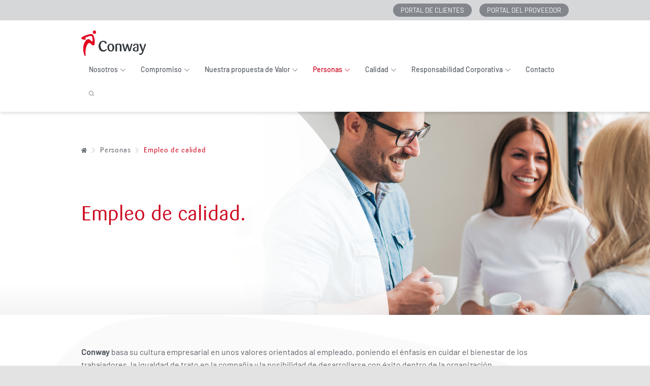

--- FILE ---
content_type: text/html; charset=UTF-8
request_url: https://www.conway.es/personas/empleo-de-calidad/
body_size: 14745
content:
<!doctype html>
<html lang="es" class="no-js">
<head>
  <meta charset="utf-8">
  <meta http-equiv="x-ua-compatible" content="ie=edge">
  <meta name="viewport" content="width=device-width, initial-scale=1, shrink-to-fit=no">
  
  <script type="application/ld+json">
    {
      "@context": "https://schema.org",
      "@type": "Organization",
      "name": "Conway • The Convenience Company",
      "url": "https://www.conway.es",
      "logo": "https://www.conway.es/wp-content/uploads/Logo-Conway_ohneClaim-3.svg"
    }
  </script>
          <!-- Google Tag Manager -->
    <script>
      (function(w,d,s,l,i){w[l]=w[l]||[];w[l].push({'gtm.start':
          new Date().getTime(),event:'gtm.js'});var f=d.getElementsByTagName(s)[0],
        j=d.createElement(s),dl=l!='dataLayer'?'&l='+l:'';j.async=true;j.src=
        'https://www.googletagmanager.com/gtm.js?id='+i+dl;f.parentNode.insertBefore(j,f);
      })(window,document,'script','dataLayer','GTM-K7VV4FV');
    </script>
    <!-- End Google Tag Manager -->
    

<link rel="preload" as="font" href="https://www.conway.es/wp-content/themes/360vier-theme/dist/fonts/ionicons_b72f7ac0350a9da5c3c7138242cff49c.woff2" type="font/woff2" crossorigin>
<link rel="preload" as="font" href="https://www.conway.es/wp-content/themes/360vier-theme/dist/fonts/LLSariTab/LLSariTab_61e74c575961061c07d82895acad1af4.woff2" type="font/woff2" crossorigin>
<link rel="preload" as="font" href="https://www.conway.es/wp-content/themes/360vier-theme/dist/fonts/LLSariTab/LLSariTab-Bold_73246c319e4b77170357de137edb3371.woff2" type="font/woff2" crossorigin>
<link rel="preload" as="font" href="https://www.conway.es/wp-content/themes/360vier-theme/dist/fonts/black-tie/solid/BlackTie-Solid-webfont_15280e052fb8e510280cb1cc409cd12a.woff2" type="font/woff2" crossorigin>
<link rel="preload" as="font" href="https://www.conway.es/wp-content/themes/360vier-theme/dist/fonts/black-tie/regular/BlackTie-Regular-webfont_45052cbe1b9a7d8ea358fe38d5edaafb.woff2" type="font/woff2" crossorigin>
<link rel="preload" as="font" href="https://www.conway.es/wp-content/themes/360vier-theme/dist/fonts/black-tie/bold/BlackTie-Bold-webfont_f3dfe0aced52d21e49822b66bebb7a84.woff2" type="font/woff2" crossorigin>
<link rel="preload" as="font" href="https://www.conway.es/wp-content/themes/360vier-theme/dist/fonts/black-tie/brands/FontAwesomeBrands-Regular-webfont_b227e0e66a0ddf25db2a88d060753fcb.woff2" type="font/woff2" crossorigin>
<link rel="preload" as="font" href="https://www.conway.es/wp-content/themes/360vier-theme/dist/fonts/Barlow/Barlow-Medium_a1f8e19a3e70d04f44cec87245fa9987.woff2" type="font/woff2" crossorigin>
<link rel="preload" as="font" href="https://www.conway.es/wp-content/themes/360vier-theme/dist/fonts/Barlow/Barlow-Regular_e614dcb9efaddbe686e237f0281de010.woff2" type="font/woff2" crossorigin>
<meta name='robots' content='index, follow, max-image-preview:large, max-snippet:-1, max-video-preview:-1' />
	<style>img:is([sizes="auto" i], [sizes^="auto," i]) { contain-intrinsic-size: 3000px 1500px }</style>
	<script>
    document.querySelector('html').classList.remove('no-js')
</script>
<style>
	.no-js img.lazyload {
    	display: none;
    }
</style>
	<!-- This site is optimized with the Yoast SEO plugin v26.8 - https://yoast.com/product/yoast-seo-wordpress/ -->
	<title>Empleo de calidad - Conway • The Convenience Company</title>
	<link rel="canonical" href="https://www.conway.es/personas/empleo-de-calidad/" />
	<meta property="og:locale" content="es_ES" />
	<meta property="og:type" content="article" />
	<meta property="og:title" content="Empleo de calidad - Conway • The Convenience Company" />
	<meta property="og:url" content="https://www.conway.es/personas/empleo-de-calidad/" />
	<meta property="og:site_name" content="Conway • The Convenience Company" />
	<meta property="article:modified_time" content="2021-09-03T10:17:17+00:00" />
	<meta property="og:image" content="http://www.conway.es/wp-content/uploads/caixa-e1630664132338.png" />
	<meta name="twitter:card" content="summary_large_image" />
	<meta name="twitter:label1" content="Tiempo de lectura" />
	<meta name="twitter:data1" content="1 minuto" />
	<script type="application/ld+json" class="yoast-schema-graph">{"@context":"https://schema.org","@graph":[{"@type":"WebPage","@id":"https://www.conway.es/personas/empleo-de-calidad/","url":"https://www.conway.es/personas/empleo-de-calidad/","name":"Empleo de calidad - Conway • The Convenience Company","isPartOf":{"@id":"https://www.conway.es/#website"},"primaryImageOfPage":{"@id":"https://www.conway.es/personas/empleo-de-calidad/#primaryimage"},"image":{"@id":"https://www.conway.es/personas/empleo-de-calidad/#primaryimage"},"thumbnailUrl":"http://www.conway.es/wp-content/uploads/caixa-e1630664132338.png","datePublished":"2019-07-15T15:43:55+00:00","dateModified":"2021-09-03T10:17:17+00:00","breadcrumb":{"@id":"https://www.conway.es/personas/empleo-de-calidad/#breadcrumb"},"inLanguage":"es","potentialAction":[{"@type":"ReadAction","target":["https://www.conway.es/personas/empleo-de-calidad/"]}]},{"@type":"ImageObject","inLanguage":"es","@id":"https://www.conway.es/personas/empleo-de-calidad/#primaryimage","url":"http://www.conway.es/wp-content/uploads/caixa-e1630664132338.png","contentUrl":"http://www.conway.es/wp-content/uploads/caixa-e1630664132338.png"},{"@type":"BreadcrumbList","@id":"https://www.conway.es/personas/empleo-de-calidad/#breadcrumb","itemListElement":[{"@type":"ListItem","position":1,"name":"","item":"https://www.conway.es/"},{"@type":"ListItem","position":2,"name":"Personas","item":"https://www.conway.es/personas/"},{"@type":"ListItem","position":3,"name":"Empleo de calidad"}]},{"@type":"WebSite","@id":"https://www.conway.es/#website","url":"https://www.conway.es/","name":"Conway • The Convenience Company","description":"Alrededor de 7.600 puntos de venta, 140 vehículos, flexibilidad, conocimiento y experiencia, ¡esto es la logística de Conway! Nos aseguramos de que todos los productos lleguen puntualmente y con la mejor calidad a su destino: ¡en tu tienda!","publisher":{"@id":"https://www.conway.es/#organization"},"potentialAction":[{"@type":"SearchAction","target":{"@type":"EntryPoint","urlTemplate":"https://www.conway.es/?s={search_term_string}"},"query-input":{"@type":"PropertyValueSpecification","valueRequired":true,"valueName":"search_term_string"}}],"inLanguage":"es"},{"@type":"Organization","@id":"https://www.conway.es/#organization","name":"Conway","url":"https://www.conway.es/","logo":{"@type":"ImageObject","inLanguage":"es","@id":"https://www.conway.es/#/schema/logo/image/","url":"https://www.conway.es/wp-content/uploads/lekkerland-company-logo.svg","contentUrl":"https://www.conway.es/wp-content/uploads/lekkerland-company-logo.svg","width":1,"height":1,"caption":"Conway"},"image":{"@id":"https://www.conway.es/#/schema/logo/image/"},"sameAs":["https://es.linkedin.com/company/conway-the-convenience-company-sa"]}]}</script>
	<!-- / Yoast SEO plugin. -->


<link rel='dns-prefetch' href='//w19.captcha.at' />
<script>
window._wpemojiSettings = {"baseUrl":"https:\/\/s.w.org\/images\/core\/emoji\/15.0.3\/72x72\/","ext":".png","svgUrl":"https:\/\/s.w.org\/images\/core\/emoji\/15.0.3\/svg\/","svgExt":".svg","source":{"concatemoji":"https:\/\/www.conway.es\/wp-includes\/js\/wp-emoji-release.min.js?ver=6.7.4"}};
/*! This file is auto-generated */
!function(i,n){var o,s,e;function c(e){try{var t={supportTests:e,timestamp:(new Date).valueOf()};sessionStorage.setItem(o,JSON.stringify(t))}catch(e){}}function p(e,t,n){e.clearRect(0,0,e.canvas.width,e.canvas.height),e.fillText(t,0,0);var t=new Uint32Array(e.getImageData(0,0,e.canvas.width,e.canvas.height).data),r=(e.clearRect(0,0,e.canvas.width,e.canvas.height),e.fillText(n,0,0),new Uint32Array(e.getImageData(0,0,e.canvas.width,e.canvas.height).data));return t.every(function(e,t){return e===r[t]})}function u(e,t,n){switch(t){case"flag":return n(e,"\ud83c\udff3\ufe0f\u200d\u26a7\ufe0f","\ud83c\udff3\ufe0f\u200b\u26a7\ufe0f")?!1:!n(e,"\ud83c\uddfa\ud83c\uddf3","\ud83c\uddfa\u200b\ud83c\uddf3")&&!n(e,"\ud83c\udff4\udb40\udc67\udb40\udc62\udb40\udc65\udb40\udc6e\udb40\udc67\udb40\udc7f","\ud83c\udff4\u200b\udb40\udc67\u200b\udb40\udc62\u200b\udb40\udc65\u200b\udb40\udc6e\u200b\udb40\udc67\u200b\udb40\udc7f");case"emoji":return!n(e,"\ud83d\udc26\u200d\u2b1b","\ud83d\udc26\u200b\u2b1b")}return!1}function f(e,t,n){var r="undefined"!=typeof WorkerGlobalScope&&self instanceof WorkerGlobalScope?new OffscreenCanvas(300,150):i.createElement("canvas"),a=r.getContext("2d",{willReadFrequently:!0}),o=(a.textBaseline="top",a.font="600 32px Arial",{});return e.forEach(function(e){o[e]=t(a,e,n)}),o}function t(e){var t=i.createElement("script");t.src=e,t.defer=!0,i.head.appendChild(t)}"undefined"!=typeof Promise&&(o="wpEmojiSettingsSupports",s=["flag","emoji"],n.supports={everything:!0,everythingExceptFlag:!0},e=new Promise(function(e){i.addEventListener("DOMContentLoaded",e,{once:!0})}),new Promise(function(t){var n=function(){try{var e=JSON.parse(sessionStorage.getItem(o));if("object"==typeof e&&"number"==typeof e.timestamp&&(new Date).valueOf()<e.timestamp+604800&&"object"==typeof e.supportTests)return e.supportTests}catch(e){}return null}();if(!n){if("undefined"!=typeof Worker&&"undefined"!=typeof OffscreenCanvas&&"undefined"!=typeof URL&&URL.createObjectURL&&"undefined"!=typeof Blob)try{var e="postMessage("+f.toString()+"("+[JSON.stringify(s),u.toString(),p.toString()].join(",")+"));",r=new Blob([e],{type:"text/javascript"}),a=new Worker(URL.createObjectURL(r),{name:"wpTestEmojiSupports"});return void(a.onmessage=function(e){c(n=e.data),a.terminate(),t(n)})}catch(e){}c(n=f(s,u,p))}t(n)}).then(function(e){for(var t in e)n.supports[t]=e[t],n.supports.everything=n.supports.everything&&n.supports[t],"flag"!==t&&(n.supports.everythingExceptFlag=n.supports.everythingExceptFlag&&n.supports[t]);n.supports.everythingExceptFlag=n.supports.everythingExceptFlag&&!n.supports.flag,n.DOMReady=!1,n.readyCallback=function(){n.DOMReady=!0}}).then(function(){return e}).then(function(){var e;n.supports.everything||(n.readyCallback(),(e=n.source||{}).concatemoji?t(e.concatemoji):e.wpemoji&&e.twemoji&&(t(e.twemoji),t(e.wpemoji)))}))}((window,document),window._wpemojiSettings);
</script>
<link rel='stylesheet' id='wpmf-bakery-style-css' href='https://www.conway.es/wp-content/plugins/wp-media-folder/assets/css/vc_style.css?ver=6.1.3' media='all' />
<link rel='stylesheet' id='wpmf-bakery-display-gallery-style-css' href='https://www.conway.es/wp-content/plugins/wp-media-folder/assets/css/display-gallery/style-display-gallery.css?ver=6.1.3' media='all' />
<style id='wp-emoji-styles-inline-css'>

	img.wp-smiley, img.emoji {
		display: inline !important;
		border: none !important;
		box-shadow: none !important;
		height: 1em !important;
		width: 1em !important;
		margin: 0 0.07em !important;
		vertical-align: -0.1em !important;
		background: none !important;
		padding: 0 !important;
	}
</style>
<link rel='stylesheet' id='wp-block-library-css' href='https://www.conway.es/wp-includes/css/dist/block-library/style.min.css?ver=6.7.4' media='all' />
<style id='global-styles-inline-css'>
:root{--wp--preset--aspect-ratio--square: 1;--wp--preset--aspect-ratio--4-3: 4/3;--wp--preset--aspect-ratio--3-4: 3/4;--wp--preset--aspect-ratio--3-2: 3/2;--wp--preset--aspect-ratio--2-3: 2/3;--wp--preset--aspect-ratio--16-9: 16/9;--wp--preset--aspect-ratio--9-16: 9/16;--wp--preset--color--black: #000000;--wp--preset--color--cyan-bluish-gray: #abb8c3;--wp--preset--color--white: #ffffff;--wp--preset--color--pale-pink: #f78da7;--wp--preset--color--vivid-red: #cf2e2e;--wp--preset--color--luminous-vivid-orange: #ff6900;--wp--preset--color--luminous-vivid-amber: #fcb900;--wp--preset--color--light-green-cyan: #7bdcb5;--wp--preset--color--vivid-green-cyan: #00d084;--wp--preset--color--pale-cyan-blue: #8ed1fc;--wp--preset--color--vivid-cyan-blue: #0693e3;--wp--preset--color--vivid-purple: #9b51e0;--wp--preset--gradient--vivid-cyan-blue-to-vivid-purple: linear-gradient(135deg,rgba(6,147,227,1) 0%,rgb(155,81,224) 100%);--wp--preset--gradient--light-green-cyan-to-vivid-green-cyan: linear-gradient(135deg,rgb(122,220,180) 0%,rgb(0,208,130) 100%);--wp--preset--gradient--luminous-vivid-amber-to-luminous-vivid-orange: linear-gradient(135deg,rgba(252,185,0,1) 0%,rgba(255,105,0,1) 100%);--wp--preset--gradient--luminous-vivid-orange-to-vivid-red: linear-gradient(135deg,rgba(255,105,0,1) 0%,rgb(207,46,46) 100%);--wp--preset--gradient--very-light-gray-to-cyan-bluish-gray: linear-gradient(135deg,rgb(238,238,238) 0%,rgb(169,184,195) 100%);--wp--preset--gradient--cool-to-warm-spectrum: linear-gradient(135deg,rgb(74,234,220) 0%,rgb(151,120,209) 20%,rgb(207,42,186) 40%,rgb(238,44,130) 60%,rgb(251,105,98) 80%,rgb(254,248,76) 100%);--wp--preset--gradient--blush-light-purple: linear-gradient(135deg,rgb(255,206,236) 0%,rgb(152,150,240) 100%);--wp--preset--gradient--blush-bordeaux: linear-gradient(135deg,rgb(254,205,165) 0%,rgb(254,45,45) 50%,rgb(107,0,62) 100%);--wp--preset--gradient--luminous-dusk: linear-gradient(135deg,rgb(255,203,112) 0%,rgb(199,81,192) 50%,rgb(65,88,208) 100%);--wp--preset--gradient--pale-ocean: linear-gradient(135deg,rgb(255,245,203) 0%,rgb(182,227,212) 50%,rgb(51,167,181) 100%);--wp--preset--gradient--electric-grass: linear-gradient(135deg,rgb(202,248,128) 0%,rgb(113,206,126) 100%);--wp--preset--gradient--midnight: linear-gradient(135deg,rgb(2,3,129) 0%,rgb(40,116,252) 100%);--wp--preset--font-size--small: 13px;--wp--preset--font-size--medium: 20px;--wp--preset--font-size--large: 36px;--wp--preset--font-size--x-large: 42px;--wp--preset--spacing--20: 0.44rem;--wp--preset--spacing--30: 0.67rem;--wp--preset--spacing--40: 1rem;--wp--preset--spacing--50: 1.5rem;--wp--preset--spacing--60: 2.25rem;--wp--preset--spacing--70: 3.38rem;--wp--preset--spacing--80: 5.06rem;--wp--preset--shadow--natural: 6px 6px 9px rgba(0, 0, 0, 0.2);--wp--preset--shadow--deep: 12px 12px 50px rgba(0, 0, 0, 0.4);--wp--preset--shadow--sharp: 6px 6px 0px rgba(0, 0, 0, 0.2);--wp--preset--shadow--outlined: 6px 6px 0px -3px rgba(255, 255, 255, 1), 6px 6px rgba(0, 0, 0, 1);--wp--preset--shadow--crisp: 6px 6px 0px rgba(0, 0, 0, 1);}:where(body) { margin: 0; }.wp-site-blocks > .alignleft { float: left; margin-right: 2em; }.wp-site-blocks > .alignright { float: right; margin-left: 2em; }.wp-site-blocks > .aligncenter { justify-content: center; margin-left: auto; margin-right: auto; }:where(.is-layout-flex){gap: 0.5em;}:where(.is-layout-grid){gap: 0.5em;}.is-layout-flow > .alignleft{float: left;margin-inline-start: 0;margin-inline-end: 2em;}.is-layout-flow > .alignright{float: right;margin-inline-start: 2em;margin-inline-end: 0;}.is-layout-flow > .aligncenter{margin-left: auto !important;margin-right: auto !important;}.is-layout-constrained > .alignleft{float: left;margin-inline-start: 0;margin-inline-end: 2em;}.is-layout-constrained > .alignright{float: right;margin-inline-start: 2em;margin-inline-end: 0;}.is-layout-constrained > .aligncenter{margin-left: auto !important;margin-right: auto !important;}.is-layout-constrained > :where(:not(.alignleft):not(.alignright):not(.alignfull)){margin-left: auto !important;margin-right: auto !important;}body .is-layout-flex{display: flex;}.is-layout-flex{flex-wrap: wrap;align-items: center;}.is-layout-flex > :is(*, div){margin: 0;}body .is-layout-grid{display: grid;}.is-layout-grid > :is(*, div){margin: 0;}body{padding-top: 0px;padding-right: 0px;padding-bottom: 0px;padding-left: 0px;}a:where(:not(.wp-element-button)){text-decoration: underline;}:root :where(.wp-element-button, .wp-block-button__link){background-color: #32373c;border-width: 0;color: #fff;font-family: inherit;font-size: inherit;line-height: inherit;padding: calc(0.667em + 2px) calc(1.333em + 2px);text-decoration: none;}.has-black-color{color: var(--wp--preset--color--black) !important;}.has-cyan-bluish-gray-color{color: var(--wp--preset--color--cyan-bluish-gray) !important;}.has-white-color{color: var(--wp--preset--color--white) !important;}.has-pale-pink-color{color: var(--wp--preset--color--pale-pink) !important;}.has-vivid-red-color{color: var(--wp--preset--color--vivid-red) !important;}.has-luminous-vivid-orange-color{color: var(--wp--preset--color--luminous-vivid-orange) !important;}.has-luminous-vivid-amber-color{color: var(--wp--preset--color--luminous-vivid-amber) !important;}.has-light-green-cyan-color{color: var(--wp--preset--color--light-green-cyan) !important;}.has-vivid-green-cyan-color{color: var(--wp--preset--color--vivid-green-cyan) !important;}.has-pale-cyan-blue-color{color: var(--wp--preset--color--pale-cyan-blue) !important;}.has-vivid-cyan-blue-color{color: var(--wp--preset--color--vivid-cyan-blue) !important;}.has-vivid-purple-color{color: var(--wp--preset--color--vivid-purple) !important;}.has-black-background-color{background-color: var(--wp--preset--color--black) !important;}.has-cyan-bluish-gray-background-color{background-color: var(--wp--preset--color--cyan-bluish-gray) !important;}.has-white-background-color{background-color: var(--wp--preset--color--white) !important;}.has-pale-pink-background-color{background-color: var(--wp--preset--color--pale-pink) !important;}.has-vivid-red-background-color{background-color: var(--wp--preset--color--vivid-red) !important;}.has-luminous-vivid-orange-background-color{background-color: var(--wp--preset--color--luminous-vivid-orange) !important;}.has-luminous-vivid-amber-background-color{background-color: var(--wp--preset--color--luminous-vivid-amber) !important;}.has-light-green-cyan-background-color{background-color: var(--wp--preset--color--light-green-cyan) !important;}.has-vivid-green-cyan-background-color{background-color: var(--wp--preset--color--vivid-green-cyan) !important;}.has-pale-cyan-blue-background-color{background-color: var(--wp--preset--color--pale-cyan-blue) !important;}.has-vivid-cyan-blue-background-color{background-color: var(--wp--preset--color--vivid-cyan-blue) !important;}.has-vivid-purple-background-color{background-color: var(--wp--preset--color--vivid-purple) !important;}.has-black-border-color{border-color: var(--wp--preset--color--black) !important;}.has-cyan-bluish-gray-border-color{border-color: var(--wp--preset--color--cyan-bluish-gray) !important;}.has-white-border-color{border-color: var(--wp--preset--color--white) !important;}.has-pale-pink-border-color{border-color: var(--wp--preset--color--pale-pink) !important;}.has-vivid-red-border-color{border-color: var(--wp--preset--color--vivid-red) !important;}.has-luminous-vivid-orange-border-color{border-color: var(--wp--preset--color--luminous-vivid-orange) !important;}.has-luminous-vivid-amber-border-color{border-color: var(--wp--preset--color--luminous-vivid-amber) !important;}.has-light-green-cyan-border-color{border-color: var(--wp--preset--color--light-green-cyan) !important;}.has-vivid-green-cyan-border-color{border-color: var(--wp--preset--color--vivid-green-cyan) !important;}.has-pale-cyan-blue-border-color{border-color: var(--wp--preset--color--pale-cyan-blue) !important;}.has-vivid-cyan-blue-border-color{border-color: var(--wp--preset--color--vivid-cyan-blue) !important;}.has-vivid-purple-border-color{border-color: var(--wp--preset--color--vivid-purple) !important;}.has-vivid-cyan-blue-to-vivid-purple-gradient-background{background: var(--wp--preset--gradient--vivid-cyan-blue-to-vivid-purple) !important;}.has-light-green-cyan-to-vivid-green-cyan-gradient-background{background: var(--wp--preset--gradient--light-green-cyan-to-vivid-green-cyan) !important;}.has-luminous-vivid-amber-to-luminous-vivid-orange-gradient-background{background: var(--wp--preset--gradient--luminous-vivid-amber-to-luminous-vivid-orange) !important;}.has-luminous-vivid-orange-to-vivid-red-gradient-background{background: var(--wp--preset--gradient--luminous-vivid-orange-to-vivid-red) !important;}.has-very-light-gray-to-cyan-bluish-gray-gradient-background{background: var(--wp--preset--gradient--very-light-gray-to-cyan-bluish-gray) !important;}.has-cool-to-warm-spectrum-gradient-background{background: var(--wp--preset--gradient--cool-to-warm-spectrum) !important;}.has-blush-light-purple-gradient-background{background: var(--wp--preset--gradient--blush-light-purple) !important;}.has-blush-bordeaux-gradient-background{background: var(--wp--preset--gradient--blush-bordeaux) !important;}.has-luminous-dusk-gradient-background{background: var(--wp--preset--gradient--luminous-dusk) !important;}.has-pale-ocean-gradient-background{background: var(--wp--preset--gradient--pale-ocean) !important;}.has-electric-grass-gradient-background{background: var(--wp--preset--gradient--electric-grass) !important;}.has-midnight-gradient-background{background: var(--wp--preset--gradient--midnight) !important;}.has-small-font-size{font-size: var(--wp--preset--font-size--small) !important;}.has-medium-font-size{font-size: var(--wp--preset--font-size--medium) !important;}.has-large-font-size{font-size: var(--wp--preset--font-size--large) !important;}.has-x-large-font-size{font-size: var(--wp--preset--font-size--x-large) !important;}
:where(.wp-block-post-template.is-layout-flex){gap: 1.25em;}:where(.wp-block-post-template.is-layout-grid){gap: 1.25em;}
:where(.wp-block-columns.is-layout-flex){gap: 2em;}:where(.wp-block-columns.is-layout-grid){gap: 2em;}
:root :where(.wp-block-pullquote){font-size: 1.5em;line-height: 1.6;}
</style>
<link rel='stylesheet' id='dashicons-css' href='https://www.conway.es/wp-includes/css/dashicons.min.css?ver=6.7.4' media='all' />
<link rel='stylesheet' id='sage/main.css-css' href='https://www.conway.es/wp-content/themes/360vier-theme/dist/styles/main_69e6390c41e5051c620d.css' media='all' />
<link rel='stylesheet' id='wpgdprc-front-css-css' href='https://www.conway.es/wp-content/plugins/wp-gdpr-compliance/Assets/css/front.css?ver=1706557282' media='all' />
<style id='wpgdprc-front-css-inline-css'>
:root{--wp-gdpr--bar--background-color: #000000;--wp-gdpr--bar--color: #ffffff;--wp-gdpr--button--background-color: #000000;--wp-gdpr--button--background-color--darken: #000000;--wp-gdpr--button--color: #ffffff;}
</style>
<script src="https://www.conway.es/wp-content/themes/360vier-theme/dist/scripts/lazyload.js" id="sage/lazyload.js-js"></script>
<script src="https://w19.captcha.at/sdk.js?wpv=6.7.4&amp;ver=6.7.4" id="captcha-eu-sdk-js"></script>
<script src="https://www.conway.es/wp-includes/js/jquery/jquery.min.js?ver=3.7.1" id="jquery-core-js"></script>
<script id="jquery-migrate-js-before">
temp_jm_logconsole = window.console.log; window.console.log=null;
</script>
<script src="https://www.conway.es/wp-includes/js/jquery/jquery-migrate.min.js?ver=3.4.1" id="jquery-migrate-js"></script>
<script id="jquery-migrate-js-after">
window.console.log=temp_jm_logconsole;
</script>
<script id="captcha-eu-wp-js-extra">
var captchaAt = {"publicKey":"grqKSMbowmgcCidEmpsY-x-62fb6afc39355289e8416adf04b2aa6b7d619f1a","host":"https:\/\/w19.captcha.at","plugins":["gravityforms"]};
</script>
<script src="https://www.conway.es/wp-content/plugins/captcha-eu/src/../assets/frontend.js?ver=1.0" id="captcha-eu-wp-js"></script>
<script id="captcha-eu-wp-js-after">
// Gravity Forms Handler
(function($) {
    // Function to initialize form
    function initializeForm($form) {
        if ($form.hasClass("cpt_disable") || $form.data('krot-initialized')) {
            return;
        }
        
        var $btn = $form.find(':submit, input[type="button"]');
        
        // Mark form as initialized
        $form.data('krot-initialized', true);

        if (captchaAt.plugins.includes("gravityforms-widget")) {
            $form.find(".gform_footer").before('<div class="cpt_widget" data-field-selector="#captcha_at_solution" style="background: transparent;" data-key="' + captchaAt.publicKey + '">aaa</div><input type="hidden" id="captcha_at_solution" name="captcha_at_solution">');
            KROT.init();
            return;
        }

        KROT.interceptForm($form[0], true);

        $form.on('submit', function(e) {
            e.preventDefault();
            var form = this;

            $btn.attr('disabled', true);

            KROT.getSolution()
                .then((sol) => {
                    form.querySelector('.captcha_at_hidden_field').value = JSON.stringify(sol);
                    form.submit();
                    $btn.attr('disabled', false);
                })
                .catch((error) => {
                    console.error('Error getting solution:', error);
                    $btn.attr('disabled', false);
                });
        });
    }

    // Initialize existing forms
    function initializeExistingForms() {
        $('.gform_wrapper form').each(function() {
            initializeForm($(this));
        });
    }

    // Set up MutationObserver to watch for new forms
    function setupFormObserver() {
        const observer = new MutationObserver(function(mutations) {
            mutations.forEach(function(mutation) {
                if (mutation.addedNodes && mutation.addedNodes.length > 0) {
                    mutation.addedNodes.forEach(function(node) {
                        // Check if the added node is an element
                        if (node.nodeType === 1) {
                            // Look for forms within the added content
                            $(node).find('.gform_wrapper form').each(function() {
                                initializeForm($(this));
                            });
                            
                            // Check if the node itself is a form
                            if ($(node).is('.gform_wrapper form')) {
                                initializeForm($(node));
                            }
                        }
                    });
                }
            });
        });

        // Start observing the entire document with the configured parameters
        observer.observe(document.body, {
            childList: true,
            subtree: true
        });
    }

    // Initialize when DOM is ready
    $(document).ready(function() {
        initializeExistingForms();
        setupFormObserver();
    });

    // Also handle forms that might be loaded via AJAX
    $(document).on('gform_post_render', function(event, formId) {
        initializeForm($('#gform_' + formId));
    });
})(jQuery);
</script>
<script id="wpgdprc-front-js-js-extra">
var wpgdprcFront = {"ajaxUrl":"https:\/\/www.conway.es\/wp-admin\/admin-ajax.php","ajaxNonce":"b7baf8a482","ajaxArg":"security","pluginPrefix":"wpgdprc","blogId":"1","isMultiSite":"","locale":"es_ES","showSignUpModal":"","showFormModal":"","cookieName":"wpgdprc-consent","consentVersion":"","path":"\/","prefix":"wpgdprc"};
</script>
<script src="https://www.conway.es/wp-content/plugins/wp-gdpr-compliance/Assets/js/front.min.js?ver=1706557282" id="wpgdprc-front-js-js"></script>
<script></script><link rel="https://api.w.org/" href="https://www.conway.es/wp-json/" /><link rel="alternate" title="JSON" type="application/json" href="https://www.conway.es/wp-json/wp/v2/pages/4186" /><link rel="EditURI" type="application/rsd+xml" title="RSD" href="https://www.conway.es/xmlrpc.php?rsd" />
<meta name="generator" content="WordPress 6.7.4" />
<link rel='shortlink' href='https://www.conway.es/?p=4186' />
<link rel="alternate" title="oEmbed (JSON)" type="application/json+oembed" href="https://www.conway.es/wp-json/oembed/1.0/embed?url=https%3A%2F%2Fwww.conway.es%2Fpersonas%2Fempleo-de-calidad%2F" />
<link rel="alternate" title="oEmbed (XML)" type="text/xml+oembed" href="https://www.conway.es/wp-json/oembed/1.0/embed?url=https%3A%2F%2Fwww.conway.es%2Fpersonas%2Fempleo-de-calidad%2F&#038;format=xml" />
<meta name="generator" content="Redux 4.5.8" /><!-- Stream WordPress user activity plugin v4.1.1 -->
<!-- site-navigation-element Schema optimized by Schema Pro --><script type="application/ld+json">{"@context":"https:\/\/schema.org","@graph":[{"@context":"https:\/\/schema.org","@type":"SiteNavigationElement","id":"site-navigation","name":"Nosotros","url":"https:\/\/www.conway.es\/nosotros\/"},{"@context":"https:\/\/schema.org","@type":"SiteNavigationElement","id":"site-navigation","name":"Sobre nosotros","url":"#"},{"@context":"https:\/\/schema.org","@type":"SiteNavigationElement","id":"site-navigation","name":"El equipo Directivo","url":"https:\/\/www.conway.es\/nosotros\/valor-mision-valores-2\/el-equipo-directivo\/"},{"@context":"https:\/\/schema.org","@type":"SiteNavigationElement","id":"site-navigation","name":"La compa\u00f1\u00eda","url":"https:\/\/www.conway.es\/nosotros\/valor-mision-valores-2\/la-compania\/"},{"@context":"https:\/\/schema.org","@type":"SiteNavigationElement","id":"site-navigation","name":"Visi\u00f3n, misi\u00f3n,  valores","url":"https:\/\/www.conway.es\/nosotros\/valor-mision-valores-2\/"},{"@context":"https:\/\/schema.org","@type":"SiteNavigationElement","id":"site-navigation","name":"Compromiso","url":"https:\/\/www.conway.es\/nuestro-compromiso-con-los-clientes\/"},{"@context":"https:\/\/schema.org","@type":"SiteNavigationElement","id":"site-navigation","name":"Nuestro Compromiso","url":"\/nuestro-compromiso-con-los-clientes\/#intro"},{"@context":"https:\/\/schema.org","@type":"SiteNavigationElement","id":"site-navigation","name":"C\u00f3mo hacemos las cosas","url":"#anchor1"},{"@context":"https:\/\/schema.org","@type":"SiteNavigationElement","id":"site-navigation","name":"El \u00e9xito nunca es casualidad","url":"#anchor2"},{"@context":"https:\/\/schema.org","@type":"SiteNavigationElement","id":"site-navigation","name":"Nuestra propuesta de Valor","url":"https:\/\/www.conway.es\/nuestra-propuesta-de-valor\/"},{"@context":"https:\/\/schema.org","@type":"SiteNavigationElement","id":"site-navigation","name":"Sectores","url":"https:\/\/www.conway.es\/Servicios\/sectores\/"},{"@context":"https:\/\/schema.org","@type":"SiteNavigationElement","id":"site-navigation","name":"Restauraci\u00f3n","url":"https:\/\/www.conway.es\/Servicios\/restauracion\/"},{"@context":"https:\/\/schema.org","@type":"SiteNavigationElement","id":"site-navigation","name":"Conveniencia","url":"https:\/\/www.conway.es\/Servicios\/convenience\/"},{"@context":"https:\/\/schema.org","@type":"SiteNavigationElement","id":"site-navigation","name":"Surtido","url":"https:\/\/www.conway.es\/Servicios\/surtido\/"},{"@context":"https:\/\/schema.org","@type":"SiteNavigationElement","id":"site-navigation","name":"Nuevos proveedores","url":"https:\/\/www.conway.es\/Servicios\/nuevos-proveedores\/"},{"@context":"https:\/\/schema.org","@type":"SiteNavigationElement","id":"site-navigation","name":"Servicios","url":"http:\/\/www.conway.es\/Servicios\/surtido-2\/"},{"@context":"https:\/\/schema.org","@type":"SiteNavigationElement","id":"site-navigation","name":"Centrados en el Cliente","url":"https:\/\/www.conway.es\/Servicios\/solucion-integral-para-la-cadena-de-suministro\/"},{"@context":"https:\/\/schema.org","@type":"SiteNavigationElement","id":"site-navigation","name":"Gesti\u00f3n de Stock y Central de compras","url":"https:\/\/www.conway.es\/Servicios\/gestion-de-stock-y-central-de-compras\/"},{"@context":"https:\/\/schema.org","@type":"SiteNavigationElement","id":"site-navigation","name":"Gesti\u00f3n de los Flujos Financieros","url":"https:\/\/www.conway.es\/Servicios\/financial-and-administrative-flows\/"},{"@context":"https:\/\/schema.org","@type":"SiteNavigationElement","id":"site-navigation","name":"Servicios log\u00edsticos 3T","url":"https:\/\/www.conway.es\/Servicios\/3t-logistic-services\/"},{"@context":"https:\/\/schema.org","@type":"SiteNavigationElement","id":"site-navigation","name":"Soluciones","url":"https:\/\/www.conway.es\/Servicios\/soluciones\/"},{"@context":"https:\/\/schema.org","@type":"SiteNavigationElement","id":"site-navigation","name":"El Valor de la Informaci\u00f3n","url":"https:\/\/www.conway.es\/Servicios\/el-valor-de-la-informacion\/"},{"@context":"https:\/\/schema.org","@type":"SiteNavigationElement","id":"site-navigation","name":"I.T.","url":"https:\/\/www.conway.es\/Servicios\/services-to-the-pos\/"},{"@context":"https:\/\/schema.org","@type":"SiteNavigationElement","id":"site-navigation","name":"Personas","url":"https:\/\/www.conway.es\/personas\/"},{"@context":"https:\/\/schema.org","@type":"SiteNavigationElement","id":"site-navigation","name":"Empleo de calidad","url":"https:\/\/www.conway.es\/personas\/empleo-de-calidad\/"},{"@context":"https:\/\/schema.org","@type":"SiteNavigationElement","id":"site-navigation","name":"Trabajar en Conway","url":"https:\/\/www.conway.es\/personas\/trabajar-en-conway\/"},{"@context":"https:\/\/schema.org","@type":"SiteNavigationElement","id":"site-navigation","name":"Calidad","url":"https:\/\/www.conway.es\/calidad\/"},{"@context":"https:\/\/schema.org","@type":"SiteNavigationElement","id":"site-navigation","name":"Seguridad","url":"https:\/\/www.conway.es\/calidad\/seguridad-alimentaria\/"},{"@context":"https:\/\/schema.org","@type":"SiteNavigationElement","id":"site-navigation","name":"Pol\u00edtica de calidad","url":"https:\/\/www.conway.es\/calidad\/politica-de-calidad-y-certificaciones-2\/"},{"@context":"https:\/\/schema.org","@type":"SiteNavigationElement","id":"site-navigation","name":"Responsabilidad Corporativa","url":"https:\/\/www.conway.es\/responsabilidad-corporativa\/"},{"@context":"https:\/\/schema.org","@type":"SiteNavigationElement","id":"site-navigation","name":"Gesti\u00f3n de Riesgos","url":"https:\/\/www.conway.es\/calidad\/risk-management\/"},{"@context":"https:\/\/schema.org","@type":"SiteNavigationElement","id":"site-navigation","name":"Compliance","url":"https:\/\/www.conway.es\/calidad\/compliance\/"},{"@context":"https:\/\/schema.org","@type":"SiteNavigationElement","id":"site-navigation","name":"Contacto","url":"https:\/\/www.conway.es\/contact\/"}]}</script><!-- / site-navigation-element Schema optimized by Schema Pro --><meta name="generator" content="Powered by WPBakery Page Builder - drag and drop page builder for WordPress."/>
			<style id="wpsp-style-frontend"></style>
			<link rel="icon" href="https://www.conway.es/wp-content/uploads/favicon.png" sizes="32x32" />
<link rel="icon" href="https://www.conway.es/wp-content/uploads/favicon.png" sizes="192x192" />
<link rel="apple-touch-icon" href="https://www.conway.es/wp-content/uploads/favicon.png" />
<meta name="msapplication-TileImage" content="https://www.conway.es/wp-content/uploads/favicon.png" />
<noscript><style> .wpb_animate_when_almost_visible { opacity: 1; }</style></noscript>  <link rel="stylesheet" href="https://use.typekit.net/efs2qwr.css">
</head>
<body class="page-template-default page page-id-4186 page-child parent-pageid-151 wp-schema-pro-2.7.20 empleo-de-calidad app-data index-data singular-data page-data page-4186-data page-empleo-de-calidad-data wpb-js-composer js-comp-ver-8.7.2 vc_responsive">
<div class="container">
    <header class="banner dhsv_fullbox">
      <div class="topbar">
  <div class="container">
    <div class="row">
      <div style="display: none">
        .www.conway.es.
      </div>
            <div class="col topbar__left">
        

      </div>
      <div class="col-auto topbar__right" style="padding-top: 9.5px;">
                        <div >
          <a href="https://clientes.conway.es/"  target="_blank" rel="noopener"              class="-rounded" >Portal de Clientes</a>
        </div>
                <div >
          <a href="https://proveedores.conway.es/"  target="_blank" rel="noopener"              class="-rounded" >Portal del Proveedor</a>
        </div>
        
      </div>

          </div>
  </div>
</div>    <div class="navbar__holder">
    <nav class="navbar navbar-expand-lg">
      <div class="container">
        <div class="navbar__content">
          <div
            class="navbar-toggler navbar-toggler--border-right main-nav-button d-lg-none collapsed"
            data-toggle="collapse"
            data-target="#mobile-navigation"
            aria-controls="mobile-navigation"
            aria-expanded="false"
            aria-label="Toggle navigation"
          >
            <div class="main-nav-button__icon navbar-toggler__icon">
              <span></span>
              <span></span>
              <span></span>
            </div>
          </div>

          <a class="navbar-brand" href="https://www.conway.es/"><img class="custom-logo lazyload" data-src="https://www.conway.es/wp-content/uploads/Logo-Conway_ohneClaim-3.svg"></a>

                    
                                    <div class="collapse navbar-collapse d-none d-xl-block">
                <div class="menu-main-menu-container"><ul id="menu-main-menu" class="navbar-nav nav-primary header-menu"><li id="menu-item-12818" class="menu-item menu-item-type-post_type menu-item-object-page menu-item-has-children menu-item-12818 nav-item dropdown"><a href="https://www.conway.es/nosotros/" class="nav-link">Nosotros</a><span class="dropdown-toggle" data-toggle="dropdown"><i class="btr bt-angle-down"></i></span>
<ul role="menu" class="dropdown-menu">
	<li id="menu-item-13800" class="menu-item menu-item-type-custom menu-item-object-custom menu-item-has-children menu-item-13800 nav-item dropdown"><a href="#" class="nav-link">Sobre nosotros</a><span class="dropdown-toggle" data-toggle="dropdown"><i class="btr bt-angle-down"></i></span>
	<ul role="menu" class="dropdown-menu">
		<li id="menu-item-13361" class="menu-item menu-item-type-post_type menu-item-object-page menu-item-13361 nav-item"><a href="https://www.conway.es/nosotros/valor-mision-valores-2/el-equipo-directivo/" class="nav-link">El equipo Directivo</a></li>
		<li id="menu-item-13362" class="menu-item menu-item-type-post_type menu-item-object-page menu-item-13362 nav-item"><a href="https://www.conway.es/nosotros/valor-mision-valores-2/la-compania/" class="nav-link">La compañía</a></li>
	</ul>
</li>
	<li id="menu-item-13360" class="menu-item menu-item-type-post_type menu-item-object-page menu-item-13360 nav-item"><a href="https://www.conway.es/nosotros/valor-mision-valores-2/" class="nav-link">Visión, misión,  valores</a></li>
</ul>
</li>
<li id="menu-item-13378" class="menu-item menu-item-type-post_type menu-item-object-page menu-item-has-children menu-item-13378 nav-item dropdown"><a href="https://www.conway.es/nuestro-compromiso-con-los-clientes/" class="nav-link">Compromiso</a><span class="dropdown-toggle" data-toggle="dropdown"><i class="btr bt-angle-down"></i></span>
<ul role="menu" class="dropdown-menu">
	<li id="menu-item-13710" class="menu-item menu-item-type-custom menu-item-object-custom menu-item-13710 nav-item"><a href="/nuestro-compromiso-con-los-clientes/#intro" class="nav-link">Nuestro Compromiso</a></li>
	<li id="menu-item-13711" class="menu-item menu-item-type-custom menu-item-object-custom menu-item-13711 nav-item"><a href="#anchor1" class="nav-link">Cómo hacemos las cosas</a></li>
	<li id="menu-item-13712" class="menu-item menu-item-type-custom menu-item-object-custom menu-item-13712 nav-item"><a href="#anchor2" class="nav-link">El éxito nunca es casualidad</a></li>
</ul>
</li>
<li id="menu-item-3482" class="menu-item menu-item-type-post_type menu-item-object-page menu-item-has-children menu-item-3482 nav-item dropdown"><a href="https://www.conway.es/nuestra-propuesta-de-valor/" class="nav-link">Nuestra propuesta de Valor</a><span class="dropdown-toggle" data-toggle="dropdown"><i class="btr bt-angle-down"></i></span>
<ul role="menu" class="dropdown-menu">
	<li id="menu-item-13521" class="menu-item menu-item-type-post_type menu-item-object-services menu-item-has-children menu-item-13521 nav-item dropdown"><a href="https://www.conway.es/Servicios/sectores/" class="nav-link">Sectores</a><span class="dropdown-toggle" data-toggle="dropdown"><i class="btr bt-angle-down"></i></span>
	<ul role="menu" class="dropdown-menu">
		<li id="menu-item-13526" class="menu-item menu-item-type-post_type menu-item-object-services menu-item-13526 nav-item"><a href="https://www.conway.es/Servicios/restauracion/" class="nav-link">Restauración</a></li>
		<li id="menu-item-13522" class="menu-item menu-item-type-post_type menu-item-object-services menu-item-has-children menu-item-13522 nav-item dropdown"><a href="https://www.conway.es/Servicios/convenience/" class="nav-link">Conveniencia</a><span class="dropdown-toggle" data-toggle="dropdown"><i class="btr bt-angle-down"></i></span>
		<ul role="menu" class="dropdown-menu">
			<li id="menu-item-13525" class="menu-item menu-item-type-post_type menu-item-object-services menu-item-13525 nav-item"><a href="https://www.conway.es/Servicios/surtido/" class="nav-link">Surtido</a></li>
			<li id="menu-item-13524" class="menu-item menu-item-type-post_type menu-item-object-services menu-item-13524 nav-item"><a href="https://www.conway.es/Servicios/nuevos-proveedores/" class="nav-link">Nuevos proveedores</a></li>
			<li id="menu-item-13730" class="menu-item menu-item-type-custom menu-item-object-custom menu-item-13730 nav-item"><a href="http://www.conway.es/Servicios/surtido-2/" class="nav-link">Servicios</a></li>
		</ul>
</li>
	</ul>
</li>
	<li id="menu-item-13464" class="menu-item menu-item-type-post_type menu-item-object-services menu-item-has-children menu-item-13464 nav-item dropdown"><a href="https://www.conway.es/Servicios/solucion-integral-para-la-cadena-de-suministro/" class="nav-link">Centrados en el Cliente</a><span class="dropdown-toggle" data-toggle="dropdown"><i class="btr bt-angle-down"></i></span>
	<ul role="menu" class="dropdown-menu">
		<li id="menu-item-13520" class="menu-item menu-item-type-post_type menu-item-object-services menu-item-13520 nav-item"><a href="https://www.conway.es/Servicios/gestion-de-stock-y-central-de-compras/" class="nav-link">Gestión de Stock y Central de compras</a></li>
		<li id="menu-item-13517" class="menu-item menu-item-type-post_type menu-item-object-services menu-item-13517 nav-item"><a href="https://www.conway.es/Servicios/financial-and-administrative-flows/" class="nav-link">Gestión de los Flujos Financieros</a></li>
		<li id="menu-item-13518" class="menu-item menu-item-type-post_type menu-item-object-services menu-item-13518 nav-item"><a href="https://www.conway.es/Servicios/3t-logistic-services/" class="nav-link">Servicios logísticos 3T</a></li>
		<li id="menu-item-13514" class="menu-item menu-item-type-post_type menu-item-object-services menu-item-13514 nav-item"><a href="https://www.conway.es/Servicios/soluciones/" class="nav-link">Soluciones</a></li>
		<li id="menu-item-13519" class="menu-item menu-item-type-post_type menu-item-object-services menu-item-13519 nav-item"><a href="https://www.conway.es/Servicios/el-valor-de-la-informacion/" class="nav-link">El Valor de la Información</a></li>
		<li id="menu-item-13516" class="menu-item menu-item-type-post_type menu-item-object-services menu-item-13516 nav-item"><a href="https://www.conway.es/Servicios/services-to-the-pos/" class="nav-link">I.T.</a></li>
	</ul>
</li>
</ul>
</li>
<li id="menu-item-158" class="menu-item menu-item-type-post_type menu-item-object-page current-page-ancestor current-menu-ancestor current-menu-parent current-page-parent current_page_parent current_page_ancestor menu-item-has-children menu-item-158 nav-item dropdown"><a href="https://www.conway.es/personas/" class="nav-link">Personas</a><span class="dropdown-toggle" data-toggle="dropdown"><i class="btr bt-angle-down"></i></span>
<ul role="menu" class="dropdown-menu">
	<li id="menu-item-4194" class="menu-item menu-item-type-post_type menu-item-object-page current-menu-item page_item page-item-4186 current_page_item menu-item-4194 nav-item active"><a href="https://www.conway.es/personas/empleo-de-calidad/" class="nav-link active">Empleo de calidad</a></li>
	<li id="menu-item-12239" class="menu-item menu-item-type-post_type menu-item-object-page menu-item-12239 nav-item"><a href="https://www.conway.es/personas/trabajar-en-conway/" class="nav-link">Trabajar en Conway</a></li>
</ul>
</li>
<li id="menu-item-13579" class="menu-item menu-item-type-post_type menu-item-object-page menu-item-has-children menu-item-13579 nav-item dropdown"><a href="https://www.conway.es/calidad/" class="nav-link">Calidad</a><span class="dropdown-toggle" data-toggle="dropdown"><i class="btr bt-angle-down"></i></span>
<ul role="menu" class="dropdown-menu">
	<li id="menu-item-13587" class="menu-item menu-item-type-post_type menu-item-object-page menu-item-13587 nav-item"><a href="https://www.conway.es/calidad/seguridad-alimentaria/" class="nav-link">Seguridad</a></li>
	<li id="menu-item-13586" class="menu-item menu-item-type-post_type menu-item-object-page menu-item-13586 nav-item"><a href="https://www.conway.es/calidad/politica-de-calidad-y-certificaciones-2/" class="nav-link">Política de calidad</a></li>
</ul>
</li>
<li id="menu-item-14199" class="menu-item menu-item-type-post_type menu-item-object-page menu-item-has-children menu-item-14199 nav-item dropdown"><a href="https://www.conway.es/responsabilidad-corporativa/" class="nav-link">Responsabilidad Corporativa</a><span class="dropdown-toggle" data-toggle="dropdown"><i class="btr bt-angle-down"></i></span>
<ul role="menu" class="dropdown-menu">
	<li id="menu-item-13584" class="menu-item menu-item-type-post_type menu-item-object-page menu-item-13584 nav-item"><a href="https://www.conway.es/calidad/risk-management/" class="nav-link">Gestión de Riesgos</a></li>
	<li id="menu-item-13582" class="menu-item menu-item-type-post_type menu-item-object-page menu-item-13582 nav-item"><a href="https://www.conway.es/calidad/compliance/" class="nav-link">Compliance</a></li>
</ul>
</li>
<li id="menu-item-464" class="menu-item menu-item-type-post_type menu-item-object-page menu-item-464 nav-item"><a href="https://www.conway.es/contact/" class="nav-link">Contacto</a></li>
</ul></div>
              </div>
                      


          <div class="searchbar-toggler"><i class="btr bt-search"></i></div>

          
                                    <div class="collapse mobile-navigation drilldown" id="mobile-navigation">
                <div class="drilldown-container"><ul id="menu-mobile-menu" class="drilldown-root"><li id="menu-item-14185" class="menu-item menu-item-type-custom menu-item-object-custom menu-item-14185 nav-item"><a href="https://clientes.conway.es/" class="nav-link">Portal Clientes</a></li>
<li id="menu-item-14263" class="menu-item menu-item-type-custom menu-item-object-custom menu-item-14263 nav-item"><a href="https://proveedores.conway.es/" class="nav-link">Portal Proveedores</a></li>
<li id="menu-item-12844" class="menu-item menu-item-type-post_type menu-item-object-page menu-item-has-children menu-item-12844 nav-item dropdown"><a href="https://www.conway.es/nuestra-propuesta-de-valor/" class="nav-link">Nuestra propuesta de Valor<span class="dropdown-toggle" data-toggle="dropdown"><i class="btr bt-angle-right"></i></span></a>
<ul role="menu" class="drilldown-sub">

<li class="menu-item drilldown-back">
<a href="#" class="nav-link"><i class="btr bt-arrow-left"></i> Back</a>
</li>
	<li id="menu-item-13178" class="menu-item menu-item-type-post_type menu-item-object-page menu-item-13178 nav-item"><a href="https://www.conway.es/nuestra-propuesta-de-valor/" class="nav-link">Nuestra propuesta de Valor</a></li>
</ul>
</li>
<li id="menu-item-12862" class="menu-item menu-item-type-post_type menu-item-object-page menu-item-has-children menu-item-12862 nav-item dropdown"><a href="https://www.conway.es/nuestro-compromiso-con-los-clientes/" class="nav-link">Nuestro compromiso con los clientes<span class="dropdown-toggle" data-toggle="dropdown"><i class="btr bt-angle-right"></i></span></a>
<ul role="menu" class="drilldown-sub">

<li class="menu-item drilldown-back">
<a href="#" class="nav-link"><i class="btr bt-arrow-left"></i> Back</a>
</li>
	<li id="menu-item-13179" class="menu-item menu-item-type-post_type menu-item-object-page menu-item-13179 nav-item"><a href="https://www.conway.es/nuestro-compromiso-con-los-clientes/" class="nav-link">Nuestro compromiso con los clientes</a></li>
	<li id="menu-item-12863" class="menu-item menu-item-type-post_type menu-item-object-page menu-item-12863 nav-item"><a href="https://www.conway.es/?page_id=11616" class="nav-link">El éxito nunca es casualidad</a></li>
</ul>
</li>
<li id="menu-item-2753" class="menu-item menu-item-type-post_type menu-item-object-page current-page-ancestor current-menu-ancestor current-menu-parent current-page-parent current_page_parent current_page_ancestor menu-item-has-children menu-item-2753 nav-item dropdown"><a href="https://www.conway.es/personas/" class="nav-link">Personas<span class="dropdown-toggle" data-toggle="dropdown"><i class="btr bt-angle-right"></i></span></a>
<ul role="menu" class="drilldown-sub">

<li class="menu-item drilldown-back">
<a href="#" class="nav-link"><i class="btr bt-arrow-left"></i> Back</a>
</li>
	<li id="menu-item-13176" class="menu-item menu-item-type-post_type menu-item-object-page current-page-ancestor current-page-parent menu-item-13176 nav-item"><a href="https://www.conway.es/personas/" class="nav-link">Personas</a></li>
	<li id="menu-item-12867" class="menu-item menu-item-type-post_type menu-item-object-page current-menu-item page_item page-item-4186 current_page_item menu-item-12867 nav-item active"><a href="https://www.conway.es/personas/empleo-de-calidad/" class="nav-link active">Empleo de calidad</a></li>
	<li id="menu-item-12865" class="menu-item menu-item-type-post_type menu-item-object-page menu-item-12865 nav-item"><a href="https://www.conway.es/personas/trabajar-en-conway/" class="nav-link">Trabajar en Conway</a></li>
</ul>
</li>
<li id="menu-item-12868" class="menu-item menu-item-type-post_type menu-item-object-page menu-item-12868 nav-item"><a href="https://www.conway.es/nosotros/" class="nav-link">Nosotros</a></li>
<li id="menu-item-12869" class="menu-item menu-item-type-post_type menu-item-object-page menu-item-12869 nav-item"><a href="https://www.conway.es/prensa/" class="nav-link">Prensa</a></li>
<li id="menu-item-42" class="menu-item menu-item-type-post_type menu-item-object-page menu-item-42 nav-item"><a href="https://www.conway.es/contact/" class="nav-link">Contacto</a></li>
<li id="menu-item-44" class="menu-item menu-item-type-post_type menu-item-object-page menu-item-44 nav-item"><a href="https://www.conway.es/imprint/" class="nav-link">Aviso Legal</a></li>
<li id="menu-item-14070" class="menu-item menu-item-type-post_type menu-item-object-page menu-item-14070 nav-item"><a href="https://www.conway.es/politica-de-privacidad/" class="nav-link">Política de Privacidad</a></li>
</ul></div>
              </div>
                      
                  </div>
      </div>
      <div class="searchbar" id="searchbar"><div class="container"><form role="search" action="https://www.conway.es" method="get">
  <input type="text" name="s" placeholder="Introduzca el término que busca">
  <i class="btr bt-times"></i>
</form></div></div>
    </nav>
  </div>
</header>
      <div class="hero normal   dhsv_fullbox lazyload"
       data-bg="https://www.conway.es/wp-content/uploads/LL_Header_Karriere2-1.jpg">

      <div class="container">
        <div class="row">
            <div class="col-12 col-lg-5 ctnwrapper">
                <nav class="breadcrumb"><a class="home" href="https://www.conway.es/"><i class="bts bt-home"></i></a><span class="delimiter">&nbsp;&nbsp;<i class="btl bt-angle-right"></i>&nbsp;&nbsp;</span><a href="https://www.conway.es/personas/">Personas</a><span class="delimiter">&nbsp;&nbsp;<i class="btl bt-angle-right"></i>&nbsp;&nbsp;</span><span class="current">Empleo de calidad</span></nav></nav>
                                    <h1>Empleo de calidad.</h1>
<p>&nbsp;</p>
<p>&nbsp;</p>

                                            </div>
        </div>
    </div>
  </div>
  <div class="hero -mobile dhsv_fullbox">
          <div class="container">
        <div class="row">
          <div class="col-12 col-lg-6 ctnwrapper">
            <nav class="breadcrumb"><a class="home" href="https://www.conway.es/"><i class="bts bt-home"></i></a><span class="delimiter">&nbsp;&nbsp;<i class="btl bt-angle-right"></i>&nbsp;&nbsp;</span><a href="https://www.conway.es/personas/">Personas</a><span class="delimiter">&nbsp;&nbsp;<i class="btl bt-angle-right"></i>&nbsp;&nbsp;</span><span class="current">Empleo de calidad</span></nav></nav>
                          <h1>Empleo de calidad.</h1>
<p>&nbsp;</p>
<p>&nbsp;</p>

                      </div>
        </div>
      </div>
      </div>
      
  <div class="fullscreen-modal">
    <div class="inner">
      <i class="icon ion-ios-close-empty"></i>
      <div class="content"></div>
    </div>
  </div>
  <main>
         <div class="wpb-content-wrapper"><section id="anchor1" data-vc-full-width="true" data-vc-full-width-init="false" class="vc_section bg_shadow_bottom bg_shape_5"><div class="vc_row wpb_row row"><div class="wpb_column vc_column_container col-md-12 col-12"><div class="vc_column-inner"><div class="wpb_wrapper"><div class="vc_empty_space  vc-margin-top-medium"   style="height: 0px"><span class="vc_empty_space_inner"></span></div></div></div></div></div><div class="vc_row wpb_row row"><div class="wpb_column vc_column_container col-md-12 col-12"><div class="vc_column-inner"><div class="wpb_wrapper">
	<div class="wpb_text_column wpb_content_element" >
		<div class="wpb_wrapper">
			<p><b>Conway </b>basa su cultura empresarial en unos valores orientados al empleado, poniendo el énfasis en cuidar el bienestar de los trabajadores, la igualdad de trato en la compañía y la posibilidad de desarrollarse con éxito dentro de la organización.</p>
<p>En <b>Conway</b> fomentamos la implicación de los empleados en el proyecto empresarial, la confianza y compromiso son valores fundamentales y, para ello, entre otras medidas, destaca una política de promoción interna que ha contribuido a que gran parte de los responsables, managers y Dirección de la compañía, sean empleados de promoción interna.</p>
<p><strong>Conway</strong> es beneficiaria del Programa de Fundación “la Caixa” Empleo Joven de ayudas para el fomento de la contratación de personas jóvenes.</p>
<p><img fetchpriority="high" decoding="async" class="aligncenter wp-image-14129 size-full" src="http://www.conway.es/wp-content/uploads/caixa-e1630664132338.png" alt="" width="600" height="291" /></p>

		</div>
	</div>
</div></div></div></div><div class="vc_row wpb_row row"><div class="wpb_column vc_column_container col-md-12 col-12"><div class="vc_column-inner"><div class="wpb_wrapper"><div class="vc_empty_space  vc-margin-top-small"   style="height: 0px"><span class="vc_empty_space_inner"></span></div></div></div></div></div></section><div class="vc_row-full-width vc_clearfix"></div><section id="anchor2" data-vc-full-width="true" data-vc-full-width-init="false" class="vc_section bg_shadow_bottom"><div class="vc_row wpb_row row"><div class="wpb_column vc_column_container col-md-12 col-12"><div class="vc_column-inner"><div class="wpb_wrapper"><div class="vc_empty_space  vc-margin-top-small"   style="height: 0px"><span class="vc_empty_space_inner"></span></div><div class="dhsv_vc_icon_blocks -showborder ">
      <div class="icon-block">
      <div class="icon-block__icon" style="text-align: left">
        <img alt=""
src=""
width="1"
height="1"
class="lazyload"
data-src="https://www.conway.es/wp-content/uploads/LL_Icon_Arbeitszeiten.svg"
data-srcset=""
data-sizes="(max-width: 1px) 100vw, 1px" />
<noscript>
  <img alt=""
src="https://www.conway.es/wp-content/uploads/LL_Icon_Arbeitszeiten.svg"
width="1"
height="1"
class=""
srcset=""
sizes="(max-width: 1px) 100vw, 1px" />
</noscript>
      </div>
      <div class="icon-block__info" style="text-align: left">
        <h3 class="icon-block__title">Diversidad e Igualdad de oportunidades</h3>
        <p class="icon-block__text"></p>
              </div>
    </div>
      <div class="icon-block">
      <div class="icon-block__icon" style="text-align: left">
        <img alt=""
src=""
width="1"
height="1"
class="lazyload"
data-src="https://www.conway.es/wp-content/uploads/LL_Icon_Teilzeit.svg"
data-srcset=""
data-sizes="(max-width: 1px) 100vw, 1px" />
<noscript>
  <img alt=""
src="https://www.conway.es/wp-content/uploads/LL_Icon_Teilzeit.svg"
width="1"
height="1"
class=""
srcset=""
sizes="(max-width: 1px) 100vw, 1px" />
</noscript>
      </div>
      <div class="icon-block__info" style="text-align: left">
        <h3 class="icon-block__title">Seguridad y salud laboral</h3>
        <p class="icon-block__text"></p>
              </div>
    </div>
      <div class="icon-block">
      <div class="icon-block__icon" style="text-align: left">
        <img alt=""
src=""
width="1"
height="1"
class="lazyload"
data-src="https://www.conway.es/wp-content/uploads/LL_Icon_Home-Office-1.svg"
data-srcset=""
data-sizes="(max-width: 1px) 100vw, 1px" />
<noscript>
  <img alt=""
src="https://www.conway.es/wp-content/uploads/LL_Icon_Home-Office-1.svg"
width="1"
height="1"
class=""
srcset=""
sizes="(max-width: 1px) 100vw, 1px" />
</noscript>
      </div>
      <div class="icon-block__info" style="text-align: left">
        <h3 class="icon-block__title">Formación contínua</h3>
        <p class="icon-block__text"></p>
              </div>
    </div>
      <div class="icon-block">
      <div class="icon-block__icon" style="text-align: left">
        <img alt=""
src=""
width="1"
height="1"
class="lazyload"
data-src="https://www.conway.es/wp-content/uploads/LL_Icon_Faire-Bezahlung-1.svg"
data-srcset=""
data-sizes="(max-width: 1px) 100vw, 1px" />
<noscript>
  <img alt=""
src="https://www.conway.es/wp-content/uploads/LL_Icon_Faire-Bezahlung-1.svg"
width="1"
height="1"
class=""
srcset=""
sizes="(max-width: 1px) 100vw, 1px" />
</noscript>
      </div>
      <div class="icon-block__info" style="text-align: left">
        <h3 class="icon-block__title">Empleo estable y sostenible</h3>
        <p class="icon-block__text"></p>
              </div>
    </div>
      <div class="icon-block">
      <div class="icon-block__icon" style="text-align: left">
        <img alt=""
src=""
width="1"
height="1"
class="lazyload"
data-src="https://www.conway.es/wp-content/uploads/LL_Icon_Vermoegenswirksame-Leistungen.svg"
data-srcset=""
data-sizes="(max-width: 1px) 100vw, 1px" />
<noscript>
  <img alt=""
src="https://www.conway.es/wp-content/uploads/LL_Icon_Vermoegenswirksame-Leistungen.svg"
width="1"
height="1"
class=""
srcset=""
sizes="(max-width: 1px) 100vw, 1px" />
</noscript>
      </div>
      <div class="icon-block__info" style="text-align: left">
        <h3 class="icon-block__title">Condiciones de trabajo y flexibilidad</h3>
        <p class="icon-block__text"></p>
              </div>
    </div>
      <div class="icon-block">
      <div class="icon-block__icon" style="text-align: left">
        <img alt=""
src=""
width="1"
height="1"
class="lazyload"
data-src="https://www.conway.es/wp-content/uploads/LL_Icon_Familienfreundlich.svg"
data-srcset=""
data-sizes="(max-width: 1px) 100vw, 1px" />
<noscript>
  <img alt=""
src="https://www.conway.es/wp-content/uploads/LL_Icon_Familienfreundlich.svg"
width="1"
height="1"
class=""
srcset=""
sizes="(max-width: 1px) 100vw, 1px" />
</noscript>
      </div>
      <div class="icon-block__info" style="text-align: left">
        <h3 class="icon-block__title">Compromiso de promoción interna</h3>
        <p class="icon-block__text"></p>
              </div>
    </div>
        
</div>
<div class="vc_empty_space  vc-margin-top-medium"   style="height: 0px"><span class="vc_empty_space_inner"></span></div></div></div></div></div></section><div class="vc_row-full-width vc_clearfix"></div><section id="stellen" class="vc_section bg_default"><div class="vc_row wpb_row row"><div class="wpb_column vc_column_container col-md-12 col-12"><div class="vc_column-inner"><div class="wpb_wrapper"><div class="vc_empty_space  vc-margin-top-medium"   style="height: 0px"><span class="vc_empty_space_inner"></span></div></div></div></div></div></section>
</div>    </main>
    <footer class="dhsv_fullbox">
      <div class="footer__cta">
      <div class="container">
        <div class="row align-items-center">
                                  <div class="col -title">
              <h2>¿Tienes alguna pregunta? Contacta con nosotros</h2>
            </div>
                          <div class="col-auto">
                <a
                  href="https://www.conway.es/contact/"
                  class="cta__button button icon"
                  target=""
                >
                  Formulario de Contacto
                  <i class="btb bt-arrow-right"></i>
                </a>
              </div>
                      
        </div>
      </div>
    </div>
            <div class="footer__aboutus">
      <div class="container">
        <div class="row align-items-center">
          <div class="col-12 col-lg-6">
            <p class="big"><strong>Somos especialistas en consumo on-the-go</strong></p>
            <p>Conway es una empresa líder en el mercado de la conveniencia en España. La compañía opera en los sectores de la restauración organizada, servicio al viajero y tiendas de conveniencia de todo tipo. El modelo de negocio de Conway está basado en mejorar la eficiencia y rentabilidad del negocio de sus clientes proporcionándoles soluciones como mayorista y soluciones de distribución logística integral. Más de 7.600 clientes (restaurantes, minimarkets, estaciones de servicio, aeropuertos, estaciones de tren, etc...) en España, Portugal y Francia confían en la amplia gama de productos de Conway, en su logística flexible y sus servicios diseñados a medida. 

Queremos contribuir al éxito de nuestros clientes ofreciendo un servicio integral tanto en el sector de Restauración como en el de Conveniencia: un modelo de negocio probado y exitoso, enfocado a mejorar la rentabilidad de nuestros clientes, en el que integramos todas las funciones relevantes de la cadena de suministro. Para ello, ofrecemos nuestro know-how como mayoristas y gestores de la cadena de suministro, tras más de 25 años de experiencia en el mercado español.

Nuestra filosofía es hacer las cosas sencillas para nuestros clientes. Ofrecemos la realización de servicios de consultoría en logística integral y otras necesidades de servicios específicos que nuestros clientes requieran, aportando soluciones con el objetivo principal de asegurar la calidad en toda la cadena.

Conway pertenece al grupo Lekkerland, que opera en cinco países europeos. En 2020, Lekkerland contaba con más de 85.800 puntos de venta y 5.000 empleados. El volumen de negocio superó los 13.100 millones de euros.
Desde 2020, Lekkerland forma parte del Grupo REWE, uno de los principales grupos de alimentación y turismo en Alemania y Europa. En 2020, el Grupo REWE alcanzó una facturación de 75.000 millones de euros. El Grupo REWE, fundado en 1927, está presente en 22 países europeos con unos 384.000 empleados.
</p>
          </div>
          <div class="col-12 col-lg-6 statscon">
                          <div class="dhsv_countup">
                <div data-component="CountUp" data-n-prop-number="725"></div>
                <p>Empleados</p>
              </div>
                          <div class="dhsv_countup">
                <div data-component="CountUp" data-n-prop-number="2"></div>
                <p>Centros logísticos</p>
              </div>
                          <div class="dhsv_countup">
                <div data-component="CountUp" data-n-prop-number="141"></div>
                <p>Vehículos</p>
              </div>
                      </div>
        </div>
      </div>
    </div>
    <div class="footer__main">
    <div class="container">
      <div class="row">
        <div class="col-auto metacon">
          <img class="lazyload" data-src="https://www.conway.es/wp-content/uploads/Logo-Conway_ohneClaim-3.svg">
          <p>
            Conway the Convenience Company<br/>
            C/Vega del Henares, s/n<br />
Parcela 6<br />
Polígono industrial de Quer<br />
19209 QUER - Guadalajara (ESPAÑA)<br />

          </p>
          <p>
            <a href="tel:+34 949 208 190">+34 949 208 190</a><br/>
                          <a href="mailto:">
                
              </a>
                      </p>
                      <div class="smlinks">
                                                                              <a class="-linkedin" href="https://es.linkedin.com/company/conway-the-convenience-company-sa" target=_blank" rel="noopener"><i
                      class="fab fab-linkedin"></i></a>
                                                                                                                                                                  </div>
                  </div>
                  <div class="col">
                          <ul id="menu-footer-menu" class="footer__menu"><li id="menu-item-13640" class="menu-item menu-item-type-post_type menu-item-object-page menu-item-has-children menu-item-13640"><a href="https://www.conway.es/nosotros/">Nosotros</a>
<ul class="sub-menu">
	<li id="menu-item-13680" class="menu-item menu-item-type-post_type menu-item-object-page menu-item-has-children menu-item-13680"><a href="https://www.conway.es/?page_id=13674">Sobre Nosotros</a>
	<ul class="sub-menu">
		<li id="menu-item-13643" class="menu-item menu-item-type-post_type menu-item-object-page menu-item-13643"><a href="https://www.conway.es/nosotros/valor-mision-valores-2/el-equipo-directivo/">El equipo Directivo</a></li>
		<li id="menu-item-13644" class="menu-item menu-item-type-post_type menu-item-object-page menu-item-13644"><a href="https://www.conway.es/nosotros/valor-mision-valores-2/la-compania/">La compañía</a></li>
	</ul>
</li>
	<li id="menu-item-13642" class="menu-item menu-item-type-post_type menu-item-object-page menu-item-13642"><a href="https://www.conway.es/nosotros/valor-mision-valores-2/">Visión, misión,  valores</a></li>
</ul>
</li>
<li id="menu-item-13619" class="menu-item menu-item-type-post_type menu-item-object-page menu-item-has-children menu-item-13619"><a href="https://www.conway.es/nuestro-compromiso-con-los-clientes/">Compromiso</a>
<ul class="sub-menu">
	<li id="menu-item-14055" class="menu-item menu-item-type-custom menu-item-object-custom menu-item-14055"><a href="/nuestro-compromiso%20con%20los%20clientes/#intro">Nuestro compromiso</a></li>
	<li id="menu-item-14056" class="menu-item menu-item-type-custom menu-item-object-custom menu-item-14056"><a href="/nuestro-compromiso-con-los-clientes/#anchor1">Cómo hacemos las cosas</a></li>
	<li id="menu-item-14057" class="menu-item menu-item-type-custom menu-item-object-custom menu-item-14057"><a href="/nuestro-compromiso-con-los-clientes/#anchor2">El éxito nunca es casualidad</a></li>
</ul>
</li>
<li id="menu-item-13618" class="menu-item menu-item-type-post_type menu-item-object-page menu-item-has-children menu-item-13618"><a href="https://www.conway.es/nuestra-propuesta-de-valor/">Nuestra propuesta de Valor</a>
<ul class="sub-menu">
	<li id="menu-item-13631" class="menu-item menu-item-type-post_type menu-item-object-services menu-item-has-children menu-item-13631"><a href="https://www.conway.es/Servicios/sectores/">Sectores</a>
	<ul class="sub-menu">
		<li id="menu-item-13630" class="menu-item menu-item-type-post_type menu-item-object-services menu-item-13630"><a href="https://www.conway.es/Servicios/restauracion/">Restauración</a></li>
		<li id="menu-item-13624" class="menu-item menu-item-type-post_type menu-item-object-services menu-item-13624"><a href="https://www.conway.es/Servicios/convenience/">Conveniencia</a></li>
	</ul>
</li>
	<li id="menu-item-13634" class="menu-item menu-item-type-post_type menu-item-object-services menu-item-has-children menu-item-13634"><a href="https://www.conway.es/Servicios/solucion-integral-para-la-cadena-de-suministro/">Centrados en el Cliente</a>
	<ul class="sub-menu">
		<li id="menu-item-13627" class="menu-item menu-item-type-post_type menu-item-object-services menu-item-13627"><a href="https://www.conway.es/Servicios/gestion-de-stock-y-central-de-compras/">Gestión de Stock y Central de compras</a></li>
		<li id="menu-item-13626" class="menu-item menu-item-type-post_type menu-item-object-services menu-item-13626"><a href="https://www.conway.es/Servicios/financial-and-administrative-flows/">Gestión de los Flujos Financieros</a></li>
		<li id="menu-item-13622" class="menu-item menu-item-type-post_type menu-item-object-services menu-item-13622"><a href="https://www.conway.es/Servicios/3t-logistic-services/">Servicios Logísticos 3T</a></li>
		<li id="menu-item-13635" class="menu-item menu-item-type-post_type menu-item-object-services menu-item-13635"><a href="https://www.conway.es/Servicios/soluciones/">Soluciones</a></li>
		<li id="menu-item-13625" class="menu-item menu-item-type-post_type menu-item-object-services menu-item-13625"><a href="https://www.conway.es/Servicios/el-valor-de-la-informacion/">El Valor de la Información</a></li>
		<li id="menu-item-13632" class="menu-item menu-item-type-post_type menu-item-object-services menu-item-13632"><a href="https://www.conway.es/Servicios/services-to-the-pos/">I.T.</a></li>
	</ul>
</li>
</ul>
</li>
<li id="menu-item-12287" class="menu-item menu-item-type-post_type menu-item-object-page current-page-ancestor current-menu-ancestor current-menu-parent current-page-parent current_page_parent current_page_ancestor menu-item-has-children menu-item-12287"><a href="https://www.conway.es/personas/">Personas</a>
<ul class="sub-menu">
	<li id="menu-item-12288" class="menu-item menu-item-type-post_type menu-item-object-page current-menu-item page_item page-item-4186 current_page_item menu-item-12288"><a href="https://www.conway.es/personas/empleo-de-calidad/" aria-current="page">Empleo de calidad</a></li>
	<li id="menu-item-12290" class="menu-item menu-item-type-post_type menu-item-object-page menu-item-12290"><a href="https://www.conway.es/personas/trabajar-en-conway/">Trabajar en Conway</a></li>
</ul>
</li>
<li id="menu-item-13608" class="menu-item menu-item-type-post_type menu-item-object-page menu-item-has-children menu-item-13608"><a href="https://www.conway.es/calidad/">Calidad</a>
<ul class="sub-menu">
	<li id="menu-item-13616" class="menu-item menu-item-type-post_type menu-item-object-page menu-item-13616"><a href="https://www.conway.es/calidad/seguridad-alimentaria/">Seguridad</a></li>
	<li id="menu-item-13615" class="menu-item menu-item-type-post_type menu-item-object-page menu-item-13615"><a href="https://www.conway.es/calidad/politica-de-calidad-y-certificaciones-2/">Política de calidad</a></li>
</ul>
</li>
<li id="menu-item-13999" class="menu-item menu-item-type-post_type menu-item-object-page menu-item-has-children menu-item-13999"><a href="https://www.conway.es/prensa/">Prensa</a>
<ul class="sub-menu">
	<li id="menu-item-13995" class="menu-item menu-item-type-post_type menu-item-object-page menu-item-13995"><a href="https://www.conway.es/prensa/noticias-de-ultima-hora/">Noticias sobre Conway</a></li>
</ul>
</li>
<li id="menu-item-13645" class="menu-item menu-item-type-post_type menu-item-object-page menu-item-13645"><a href="https://www.conway.es/contact/">Contacto</a></li>
<li id="menu-item-14342" class="menu-item menu-item-type-custom menu-item-object-custom menu-item-14342"><a href="https://whistleblowersoftware.com/secure/CanaldeDenunciasConway">Canal de Denuncias</a></li>
</ul>
                      </div>
              </div>
    </div>
  </div>
  <div class="footer__bottom">
    <div class="container">
      <div class="row">
        <span class="copy">&copy;</span>
                Conway the Convenience Company        <div class="col-auto">
          <ul>
                                                          <li><a href="https://www.conway.es/imprint/">Aviso Legal</a></li>
                                                                                        <li><a href="https://www.conway.es/politica-de-privacidad/">Política de privacidad</a></li>
                                                    </ul>
        </div>
      </div>
    </div>
  </div>
</footer>
<a href="#" class="to-top" title="Nach oben scrollen">
  <i class="btr bt-arrow-up"></i>
</a>
  <script type="text/html" id="wpb-modifications"> window.wpbCustomElement = 1; </script><script src="https://www.conway.es/wp-content/themes/360vier-theme/dist/scripts/vendor_6e0d4759ffb77ff63880.js" id="sage/vendor.js-js"></script>
<script src="https://www.conway.es/wp-includes/js/dist/vendor/react.min.js?ver=18.3.1.1" id="react-js"></script>
<script src="https://www.conway.es/wp-includes/js/dist/vendor/react-dom.min.js?ver=18.3.1.1" id="react-dom-js"></script>
<script src="https://www.conway.es/wp-includes/js/dist/hooks.min.js?ver=4d63a3d491d11ffd8ac6" id="wp-hooks-js"></script>
<script src="https://www.conway.es/wp-includes/js/dist/i18n.min.js?ver=5e580eb46a90c2b997e6" id="wp-i18n-js"></script>
<script id="wp-i18n-js-after">
wp.i18n.setLocaleData( { 'text direction\u0004ltr': [ 'ltr' ] } );
</script>
<script id="sage/main.js-js-extra">
var lek004_global_data = {"l10n":{"lang":"es","defaultLang":"es","siteCode":"es","overviews":{"foodservice-akademie":"empleo-de-calidad","magazine":"empleo-de-calidad","press":"empleo-de-calidad","case":"empleo-de-calidad","product-range":"empleo-de-calidad","product":"empleo-de-calidad","services":"empleo-de-calidad","job":"personas","career-story":"empleo-de-calidad","location":"empleo-de-calidad"},"common":{"loadMore":"Cargar m\u00e1s","readMore":"M\u00e1s","learnMore":"Descubre m\u00e1s","showMore":"Mehr anzeigen","download":"Download","discovernow":"Desc\u00fabrelo ahora","accept":"Buscar","deleteAllFilters":"Eliminar todos los filtros","trending":"Angesagte","showDetails":"Details anzeigen","toConfig":"Zur Konfiguration","requestnow":"Jetzt anfragen"},"single":{"sThema":"Tema","sJahr":"A\u00f1o","sMesse":"Messe","sStandort":"Standort","sBereich":"Bereich","sZeitraum":"Zeitraum","sHelpdesk":"Helpdesk","sMonth":"Monat"}},"ajax_url":"https:\/\/www.conway.es\/wp-admin\/admin-ajax.php"};
</script>
<script src="https://www.conway.es/wp-content/themes/360vier-theme/dist/scripts/main.js?ver=4afa5969da000d4842c3775601a611af" id="sage/main.js-js"></script>
<script></script>			<script type="text/javascript" id="wpsp-script-frontend"></script>
			</div>
<script src="https://assets.lekkerland.io/web/latest/apps/web-components/web-components.js" async=""></script>

</body>
</html>
<!--
Performance optimized by Redis Object Cache. Learn more: https://wprediscache.com

Recuperados 8357 objetos (1 MB) de Redis usando Predis (v2.4.0).
-->


--- FILE ---
content_type: text/css
request_url: https://www.conway.es/wp-content/themes/360vier-theme/dist/styles/main_69e6390c41e5051c620d.css
body_size: 84827
content:
.carousel{position:relative;box-sizing:border-box}.carousel *,.carousel :after,.carousel :before{box-sizing:inherit}.carousel.is-draggable{cursor:move;cursor:grab}.carousel.is-dragging{cursor:move;cursor:grabbing}.carousel__viewport{position:relative;overflow:hidden;max-width:100%;max-height:100%}.carousel__track{display:flex}.carousel__slide{flex:0 0 auto;width:var(--carousel-slide-width,60%);max-width:100%;padding:1rem;position:relative;overflow-x:hidden;overflow-y:auto;overscroll-behavior:contain}.has-dots{margin-bottom:calc(.5rem + 22px)}.carousel__dots{margin:0 auto;padding:0;position:absolute;top:calc(100% + .5rem);left:0;right:0;display:flex;justify-content:center;list-style:none;-webkit-user-select:none;user-select:none}.carousel__dots .carousel__dot{margin:0;padding:0;display:block;position:relative;width:22px;height:22px;cursor:pointer}.carousel__dots .carousel__dot:after{content:"";width:8px;height:8px;border-radius:50%;position:absolute;top:50%;left:50%;transform:translate(-50%,-50%);background-color:currentColor;opacity:.25;transition:opacity .15s ease-in-out}.carousel__dots .carousel__dot.is-selected:after{opacity:1}.carousel__button{width:var(--carousel-button-width,48px);height:var(--carousel-button-height,48px);padding:0;border:0;display:flex;justify-content:center;align-items:center;pointer-events:all;cursor:pointer;color:var(--carousel-button-color,currentColor);background:var(--carousel-button-bg,transparent);border-radius:var(--carousel-button-border-radius,50%);box-shadow:var(--carousel-button-shadow,none);transition:opacity .15s ease}.carousel__button.is-next,.carousel__button.is-prev{position:absolute;top:50%;transform:translateY(-50%)}.carousel__button.is-prev{left:10px}.carousel__button.is-next{right:10px}.carousel__button[disabled]{cursor:default;opacity:.3}.carousel__button svg{width:var(--carousel-button-svg-width,50%);height:var(--carousel-button-svg-height,50%);fill:none;stroke:currentColor;stroke-width:var(--carousel-button-svg-stroke-width,1.5);stroke-linejoin:bevel;stroke-linecap:round;filter:var(--carousel-button-svg-filter,none);pointer-events:none}html.with-fancybox{scroll-behavior:auto}body.compensate-for-scrollbar{overflow:hidden!important;touch-action:none}.fancybox__container{position:fixed;top:0;left:0;bottom:0;right:0;direction:ltr;margin:0;padding:env(safe-area-inset-top,0) env(safe-area-inset-right,0) env(safe-area-inset-bottom,0) env(safe-area-inset-left,0);box-sizing:border-box;display:flex;flex-direction:column;color:var(--fancybox-color,#fff);-webkit-tap-highlight-color:rgba(0,0,0,0);overflow:hidden;z-index:1050;outline:none;transform-origin:top left;--carousel-button-width:48px;--carousel-button-height:48px;--carousel-button-svg-width:24px;--carousel-button-svg-height:24px;--carousel-button-svg-stroke-width:2.5;--carousel-button-svg-filter:drop-shadow(1px 1px 1px rgba(0,0,0,0.4))}.fancybox__container *,.fancybox__container :after,.fancybox__container :before{box-sizing:inherit}.fancybox__container :focus{outline:none}body:not(.is-using-mouse) .fancybox__container :focus{box-shadow:0 0 0 1px #fff,0 0 0 2px var(--fancybox-accent-color,rgba(1,210,232,.94))}@media (min-width:1024px){.fancybox__container{--carousel-button-width:48px;--carousel-button-height:48px;--carousel-button-svg-width:27px;--carousel-button-svg-height:27px}}.fancybox__backdrop{position:absolute;top:0;right:0;bottom:0;left:0;z-index:-1;background:var(--fancybox-bg,rgba(24,24,27,.92))}.fancybox__carousel{position:relative;flex:1 1 auto;min-height:0;height:100%;z-index:10}.fancybox__carousel.has-dots{margin-bottom:calc(.5rem + 22px)}.fancybox__viewport{position:relative;width:100%;height:100%;overflow:visible;cursor:default}.fancybox__track{display:flex;height:100%}.fancybox__slide{flex:0 0 auto;width:100%;max-width:100%;margin:0;padding:48px 8px 8px;position:relative;overscroll-behavior:contain;display:flex;flex-direction:column;outline:0;overflow:auto;--carousel-button-width:36px;--carousel-button-height:36px;--carousel-button-svg-width:22px;--carousel-button-svg-height:22px}.fancybox__slide:after,.fancybox__slide:before{content:"";flex:0 0 0;margin:auto}@media (min-width:1024px){.fancybox__slide{padding:64px 100px}}.fancybox__content{margin:0 env(safe-area-inset-right,0) 0 env(safe-area-inset-left,0);padding:36px;color:var(--fancybox-content-color,#374151);background:var(--fancybox-content-bg,#fff);position:relative;align-self:center;display:flex;flex-direction:column;z-index:20}.fancybox__content :focus:not(.carousel__button.is-close){outline:thin dotted;box-shadow:none}.fancybox__caption{align-self:center;max-width:100%;margin:0;padding:1rem 0 0;line-height:1.375;color:var(--fancybox-color,currentColor);visibility:visible;cursor:auto;flex-shrink:0;overflow-wrap:anywhere}.is-loading .fancybox__caption{visibility:hidden}.fancybox__container>.carousel__dots{top:100%;color:var(--fancybox-color,#fff)}.fancybox__nav .carousel__button{z-index:40}.fancybox__nav .carousel__button.is-next{right:8px}@media (min-width:1024px){.fancybox__nav .carousel__button.is-next{right:40px}}.fancybox__nav .carousel__button.is-prev{left:8px}@media (min-width:1024px){.fancybox__nav .carousel__button.is-prev{left:40px}}.carousel__button.is-close{position:absolute;top:8px;right:8px;top:calc(env(safe-area-inset-top, 0px) + 8px);right:calc(env(safe-area-inset-right, 0px) + 8px);z-index:40}@media (min-width:1024px){.carousel__button.is-close{right:40px}}.fancybox__content>.carousel__button.is-close{position:absolute;top:-40px;right:0;color:var(--fancybox-color,#fff)}.fancybox__no-click,.fancybox__no-click button{pointer-events:none}.fancybox__spinner{position:absolute;top:50%;left:50%;transform:translate(-50%,-50%);width:50px;height:50px;color:var(--fancybox-color,currentColor)}.fancybox__slide .fancybox__spinner{cursor:pointer;z-index:1053}.fancybox__spinner svg{animation:fancybox-rotate 2s linear infinite;transform-origin:center center;position:absolute;top:0;right:0;bottom:0;left:0;margin:auto;width:100%;height:100%}.fancybox__spinner svg circle{fill:none;stroke-width:2.75;stroke-miterlimit:10;stroke-dasharray:1,200;stroke-dashoffset:0;animation:fancybox-dash 1.5s ease-in-out infinite;stroke-linecap:round;stroke:currentColor}@keyframes fancybox-rotate{to{transform:rotate(1turn)}}@keyframes fancybox-dash{0%{stroke-dasharray:1,200;stroke-dashoffset:0}50%{stroke-dasharray:89,200;stroke-dashoffset:-35px}to{stroke-dasharray:89,200;stroke-dashoffset:-124px}}.carousel__button.is-close,.carousel__dots,.fancybox__backdrop,.fancybox__caption,.fancybox__nav{opacity:var(--fancybox-opacity,1)}.fancybox__container.is-animated[aria-hidden=false] .carousel__button.is-close,.fancybox__container.is-animated[aria-hidden=false] .carousel__dots,.fancybox__container.is-animated[aria-hidden=false] .fancybox__backdrop,.fancybox__container.is-animated[aria-hidden=false] .fancybox__caption,.fancybox__container.is-animated[aria-hidden=false] .fancybox__nav{animation:fancybox-fadeIn .15s ease backwards}.fancybox__container.is-animated.is-closing .carousel__button.is-close,.fancybox__container.is-animated.is-closing .carousel__dots,.fancybox__container.is-animated.is-closing .fancybox__backdrop,.fancybox__container.is-animated.is-closing .fancybox__caption,.fancybox__container.is-animated.is-closing .fancybox__nav{animation:fancybox-fadeOut .15s ease both}.fancybox-fadeIn{animation:fancybox-fadeIn .15s ease both}.fancybox-fadeOut{animation:fancybox-fadeOut .1s ease both}.fancybox-zoomInUp{animation:fancybox-zoomInUp .2s ease both}.fancybox-zoomOutDown{animation:fancybox-zoomOutDown .15s ease both}.fancybox-throwOutUp{animation:fancybox-throwOutUp .15s ease both}.fancybox-throwOutDown{animation:fancybox-throwOutDown .15s ease both}@keyframes fancybox-fadeIn{0%{opacity:0}to{opacity:1}}@keyframes fancybox-fadeOut{to{opacity:0}}@keyframes fancybox-zoomInUp{0%{transform:scale(.97) translate3d(0,16px,0);opacity:0}to{transform:scale(1) translateZ(0);opacity:1}}@keyframes fancybox-zoomOutDown{to{transform:scale(.97) translate3d(0,16px,0);opacity:0}}@keyframes fancybox-throwOutUp{to{transform:translate3d(0,-30%,0);opacity:0}}@keyframes fancybox-throwOutDown{to{transform:translate3d(0,30%,0);opacity:0}}.fancybox__carousel .carousel__slide{scrollbar-width:thin;scrollbar-color:#ccc hsla(0,0%,100%,.1)}.fancybox__carousel .carousel__slide::-webkit-scrollbar{width:8px;height:8px}.fancybox__carousel .carousel__slide::-webkit-scrollbar-track{background-color:hsla(0,0%,100%,.1)}.fancybox__carousel .carousel__slide::-webkit-scrollbar-thumb{background-color:#ccc;border-radius:2px;box-shadow:inset 0 0 4px rgba(0,0,0,.2)}.fancybox__carousel.is-draggable .fancybox__slide,.fancybox__carousel.is-draggable .fancybox__slide .fancybox__content{cursor:move;cursor:grab}.fancybox__carousel.is-dragging .fancybox__slide,.fancybox__carousel.is-dragging .fancybox__slide .fancybox__content{cursor:move;cursor:grabbing}.fancybox__carousel .fancybox__slide .fancybox__content{cursor:auto}.fancybox__carousel .fancybox__slide.can-zoom_in .fancybox__content{cursor:zoom-in}.fancybox__carousel .fancybox__slide.can-zoom_out .fancybox__content{cursor:zoom-out}.fancybox__carousel .fancybox__slide.is-draggable .fancybox__content{cursor:move;cursor:grab}.fancybox__carousel .fancybox__slide.is-dragging .fancybox__content{cursor:move;cursor:grabbing}.fancybox__image{transform-origin:0 0;-webkit-user-select:none;user-select:none;transition:none}.has-image .fancybox__content{padding:0;background:transparent;min-height:1px}.is-closing .has-image .fancybox__content{overflow:visible}.has-image[data-image-fit=contain]{overflow:visible;touch-action:none}.has-image[data-image-fit=contain] .fancybox__content{flex-direction:row;flex-wrap:wrap}.has-image[data-image-fit=contain] .fancybox__image{max-width:100%;max-height:100%;object-fit:contain}.has-image[data-image-fit=contain-w]{overflow-x:hidden;overflow-y:auto}.has-image[data-image-fit=contain-w] .fancybox__content{min-height:auto}.has-image[data-image-fit=contain-w] .fancybox__image{max-width:100%;height:auto}.has-image[data-image-fit=cover]{overflow:visible;touch-action:none}.has-image[data-image-fit=cover] .fancybox__content{width:100%;height:100%}.has-image[data-image-fit=cover] .fancybox__image{width:100%;height:100%;object-fit:cover}.fancybox__carousel .fancybox__slide.has-html5video .fancybox__content,.fancybox__carousel .fancybox__slide.has-iframe .fancybox__content,.fancybox__carousel .fancybox__slide.has-map .fancybox__content,.fancybox__carousel .fancybox__slide.has-pdf .fancybox__content,.fancybox__carousel .fancybox__slide.has-video .fancybox__content{max-width:100%;flex-shrink:1;min-height:1px;overflow:visible}.fancybox__carousel .fancybox__slide.has-iframe .fancybox__content,.fancybox__carousel .fancybox__slide.has-map .fancybox__content,.fancybox__carousel .fancybox__slide.has-pdf .fancybox__content{width:100%;height:80%}.fancybox__carousel .fancybox__slide.has-html5video .fancybox__content,.fancybox__carousel .fancybox__slide.has-video .fancybox__content{width:960px;height:540px;max-width:100%;max-height:100%}.fancybox__carousel .fancybox__slide.has-html5video .fancybox__content,.fancybox__carousel .fancybox__slide.has-map .fancybox__content,.fancybox__carousel .fancybox__slide.has-pdf .fancybox__content,.fancybox__carousel .fancybox__slide.has-video .fancybox__content{padding:0;background:rgba(24,24,27,.9);color:#fff}.fancybox__carousel .fancybox__slide.has-map .fancybox__content{background:#e5e3df}.fancybox__html5video,.fancybox__iframe{border:0;display:block;height:100%;width:100%;background:transparent}.fancybox-placeholder{position:absolute;width:1px;height:1px;padding:0;margin:-1px;overflow:hidden;clip:rect(0,0,0,0);white-space:nowrap;border-width:0}.fancybox__thumbs{flex:0 0 auto;position:relative;padding:0 3px;opacity:var(--fancybox-opacity,1)}.fancybox__container.is-animated[aria-hidden=false] .fancybox__thumbs{animation:fancybox-fadeIn .15s ease-in backwards}.fancybox__container.is-animated.is-closing .fancybox__thumbs{opacity:0}.fancybox__thumbs .carousel__slide{flex:0 0 auto;width:var(--fancybox-thumbs-width,96px);margin:0;padding:8px 3px;box-sizing:content-box;display:flex;align-items:center;justify-content:center;overflow:visible;cursor:pointer}.fancybox__thumbs .carousel__slide .fancybox__thumb:after{content:"";position:absolute;top:0;left:0;right:0;bottom:0;border:5px solid var(--fancybox-accent-color,rgba(34,213,233,.96));opacity:0;transition:opacity .15s ease;border-radius:var(--fancybox-thumbs-border-radius,4px)}.fancybox__thumbs .carousel__slide.is-nav-selected .fancybox__thumb:after{opacity:.92}.fancybox__thumbs .carousel__slide>*{pointer-events:none;-webkit-user-select:none;user-select:none}.fancybox__thumb{position:relative;width:100%;padding-top:calc(100%/var(--fancybox-thumbs-ratio, 1.5));background-size:cover;background-position:50%;background-color:hsla(0,0%,100%,.1);background-repeat:no-repeat;border-radius:var(--fancybox-thumbs-border-radius,4px)}.fancybox__toolbar{position:absolute;top:0;right:0;left:0;z-index:20;background:linear-gradient(0deg,transparent 0,rgba(0,0,0,.006) 8.1%,rgba(0,0,0,.021) 15.5%,rgba(0,0,0,.046) 22.5%,rgba(0,0,0,.077) 29%,rgba(0,0,0,.114) 35.3%,rgba(0,0,0,.155) 41.2%,rgba(0,0,0,.198) 47.1%,rgba(0,0,0,.242) 52.9%,rgba(0,0,0,.285) 58.8%,rgba(0,0,0,.326) 64.7%,rgba(0,0,0,.363) 71%,rgba(0,0,0,.394) 77.5%,rgba(0,0,0,.419) 84.5%,rgba(0,0,0,.434) 91.9%,rgba(0,0,0,.44));padding:0;touch-action:none;display:flex;justify-content:space-between;--carousel-button-svg-width:20px;--carousel-button-svg-height:20px;opacity:var(--fancybox-opacity,1);text-shadow:var(--fancybox-toolbar-text-shadow,1px 1px 1px rgba(0,0,0,.4))}@media (min-width:1024px){.fancybox__toolbar{padding:8px}}.fancybox__container.is-animated[aria-hidden=false] .fancybox__toolbar{animation:fancybox-fadeIn .15s ease-in backwards}.fancybox__container.is-animated.is-closing .fancybox__toolbar{opacity:0}.fancybox__toolbar__items{display:flex}.fancybox__toolbar__items--left{margin-right:auto}.fancybox__toolbar__items--center{position:absolute;left:50%;transform:translateX(-50%)}.fancybox__toolbar__items--right{margin-left:auto}@media(max-width:640px){.fancybox__toolbar__items--center:not(:last-child){display:none}}.fancybox__counter{min-width:72px;padding:0 10px;line-height:var(--carousel-button-height,48px);text-align:center;font-size:17px;font-variant-numeric:tabular-nums;-webkit-font-smoothing:subpixel-antialiased}.fancybox__progress{background:var(--fancybox-accent-color,rgba(34,213,233,.96));height:3px;left:0;position:absolute;right:0;top:0;transform:scaleX(0);transform-origin:0;transition-property:transform;transition-timing-function:linear;z-index:30;-webkit-user-select:none;user-select:none}.fancybox__container:fullscreen::backdrop{opacity:0}.fancybox__button--fullscreen g:nth-child(2),.fancybox__container:fullscreen .fancybox__button--fullscreen g:first-child{display:none}.fancybox__container:fullscreen .fancybox__button--fullscreen g:nth-child(2){display:block}.fancybox__button--slideshow g:nth-child(2),.fancybox__container.has-slideshow .fancybox__button--slideshow g:first-child{display:none}.fancybox__container.has-slideshow .fancybox__button--slideshow g:nth-child(2){display:block}
.dhsv_akademie_schulung{position:relative}.dhsv_akademie_schulung_module{padding:20px 0}.dhsv_akademie_schulung_module p{margin-bottom:5px}.dhsv_akademie_schulung_module p span{font-weight:500}.dhsv_akademie_schulung_module p span>span{background-color:#cc071e;color:#fff;padding:4px 8px}.dhsv_akademie_schulung_module button{padding-top:0;padding-bottom:0;margin:0;font-weight:500}.dhsv_akademie_schulung_module button:focus{outline:none}.dhsv_akademie_schulung_modal{z-index:1;position:absolute;top:0;left:50%;transform:translateX(-50%);width:800px;max-width:calc(100vw - 30px);max-height:calc(100vh - 90px);padding:60px;background-color:#fff;box-shadow:0 0 6px 2px rgba(0,0,0,.1)}.dhsv_akademie_schulung_modal>i{cursor:pointer;position:absolute;top:30px;right:30px;color:#cc071e}.dhsv_akademie_schulung_modal>div{overflow:auto;height:100%}.dhsv_akademie_schulung_modal>div>img{display:block;margin:0 auto;width:160px}.dhsv_akademie_schulung_modal>div .ctn{margin-top:30px}.dhsv_akademie_schulung_modal>div .ctn p:first-child{font-weight:500}.dhsv_akademie_schulung_modal>div .ctn p:last-child{margin:0}.dhsv_akademie_schulung_modal>div .trainer{margin:45px 0;display:flex;align-items:center}.dhsv_akademie_schulung_modal>div .trainer>div:last-child{margin-left:15px}.dhsv_akademie_schulung_modal>div .trainer>div:last-child img{width:60px;border-radius:50%;overflow:hidden}.dhsv_akademie_schulung_modal>div .trainer p{margin:0}.dhsv_akademie_schulung_modal>div .trainer p:first-child{color:#cc071e;font-weight:500}.dhsv_akademie_schulung_modal>div .events>p{margin:0 0 5px}.dhsv_akademie_schulung_modal>div .events>p:first-child{color:#cc071e;font-weight:500}.dhsv_akademie_schulung_modal>div .events>div{padding:5px 0;border-bottom:1px solid #d6d7d9;display:flex;justify-content:space-between}.dhsv_akademie_schulung_modal>div .events>div:first-of-type{border-top:1px solid #d6d7d9}.dhsv_akademie_schulung_modal>div .events>div>p{margin:0 10px 0 0}.dhsv_akademie_schulung_modal>div .events>div>p:last-child{cursor:pointer;color:#cc071e;font-weight:500}.dhsv_akademie_schulung_modal>div .price{margin:45px 0 0;font-weight:500}@media (max-width:767.98px){.dhsv_akademie_schulung_modal{top:85px;height:calc(100vh - 100px);max-height:none;padding:15px}.dhsv_akademie_schulung_modal>i{top:10px;right:10px}.dhsv_akademie_schulung_modal>div .events>div{flex-wrap:wrap}.dhsv_akademie_schulung_modal>div .events>div:first-of-type{flex:100%}}
.dhsv_akademie_training{position:relative}.dhsv_akademie_training_modules>img{width:120px}.dhsv_akademie_training_modules>p{position:relative;font-weight:500;margin:45px 0 30px}.dhsv_akademie_training_modules>p>i{display:inline-block;position:relative;margin-left:5px}.dhsv_akademie_training_modules>p>i>div{z-index:1;display:none;position:absolute;bottom:110%;left:50%;transform:translateX(-50%);box-shadow:0 0 6px 3px rgba(0,0,0,.075);background-color:#fff;color:#5a5f66;font-weight:400;font-style:normal;font-size:.9rem;line-height:1.4;padding:10px;width:240px}.dhsv_akademie_training_modules>p>i:hover>div{display:block}.dhsv_akademie_training_module{padding:20px 0;border-bottom:2px solid #d6d7d9}.dhsv_akademie_training_module:first-of-type{border-top:2px solid #d6d7d9}.dhsv_akademie_training_module p span{color:#cc071e;font-weight:500}.dhsv_akademie_training_module button{padding-top:0;padding-bottom:0;margin:0;font-weight:500}.dhsv_akademie_training_module button:focus{outline:none}.dhsv_akademie_training_modal{z-index:1;position:absolute;top:15px;left:50%;transform:translateX(-50%);width:800px;max-width:calc(100vw - 30px);height:800px;max-height:calc(100vh - 90px);padding:60px;background-color:#fff;box-shadow:0 0 6px 2px rgba(0,0,0,.1)}.dhsv_akademie_training_modal>i{cursor:pointer;position:absolute;top:30px;right:30px;color:#cc071e}.dhsv_akademie_training_modal>div{overflow:auto;height:100%}.dhsv_akademie_training_modal>div>img{display:block;margin:0 auto;width:160px}.dhsv_akademie_training_modal>div .ctn{margin-top:30px}.dhsv_akademie_training_modal>div .ctn p:first-child{font-weight:500}.dhsv_akademie_training_modal>div .ctn p:last-child{margin:0}.dhsv_akademie_training_modal>div .trainer{margin:45px 0;display:flex;align-items:center}.dhsv_akademie_training_modal>div .trainer>div:last-child{margin-left:15px}.dhsv_akademie_training_modal>div .trainer>div:last-child img{width:60px;border-radius:50%;overflow:hidden}.dhsv_akademie_training_modal>div .trainer p{margin:0}.dhsv_akademie_training_modal>div .trainer p:first-child{color:#cc071e;font-weight:500}.dhsv_akademie_training_modal>div .events>p{margin:0 0 5px}.dhsv_akademie_training_modal>div .events>p:first-child{color:#cc071e;font-weight:500}.dhsv_akademie_training_modal>div .events>div{padding:5px 0;border-bottom:1px solid #d6d7d9;display:flex;justify-content:space-between}.dhsv_akademie_training_modal>div .events>div:first-of-type{border-top:1px solid #d6d7d9}.dhsv_akademie_training_modal>div .events>div>p{margin:0 10px 0 0}.dhsv_akademie_training_modal>div .events>div>p:last-child{cursor:pointer;color:#cc071e;font-weight:500}.dhsv_akademie_training_modal>div .price{margin:45px 0 0;font-weight:500}@media (min-width:768px){.dhsv_akademie_training_modal.sticky{position:fixed;top:73px}.dhsv_akademie_training_modal.sticky-end{top:unset;bottom:0}}@media (max-width:767.98px){.dhsv_akademie_training_modules{margin-bottom:60px}.dhsv_akademie_training_modal{position:fixed;top:85px;height:calc(100vh - 100px);max-height:none;padding:15px}.dhsv_akademie_training_modal>i{top:10px;right:10px}.dhsv_akademie_training_modal>div .events>div{flex-wrap:wrap}.dhsv_akademie_training_modal>div .events>div:first-of-type{flex:100%}}
.flickity-enabled{position:relative}.flickity-enabled:focus{outline:none}.flickity-viewport{overflow:hidden;position:relative;height:100%}.flickity-slider{position:absolute;width:100%;height:100%}.flickity-enabled.is-draggable{-webkit-tap-highlight-color:transparent;-webkit-user-select:none;-ms-user-select:none;user-select:none}.flickity-enabled.is-draggable .flickity-viewport{cursor:move;cursor:grab}.flickity-enabled.is-draggable .flickity-viewport.is-pointer-down{cursor:grabbing}.flickity-button{position:absolute;background:hsla(0,0%,100%,.75);border:none;color:#333}.flickity-button:hover{background:#fff;cursor:pointer}.flickity-button:focus{outline:none;box-shadow:0 0 0 5px #19f}.flickity-button:active{opacity:.6}.flickity-button:disabled{opacity:.3;cursor:auto;pointer-events:none}.flickity-button-icon{fill:currentColor}.flickity-prev-next-button{top:50%;width:44px;height:44px;border-radius:50%;transform:translateY(-50%)}.flickity-prev-next-button.previous{left:10px}.flickity-prev-next-button.next{right:10px}.flickity-rtl .flickity-prev-next-button.previous{left:auto;right:10px}.flickity-rtl .flickity-prev-next-button.next{right:auto;left:10px}.flickity-prev-next-button .flickity-button-icon{position:absolute;left:20%;top:20%;width:60%;height:60%}.flickity-page-dots{position:absolute;width:100%;bottom:-25px;padding:0;margin:0;list-style:none;text-align:center;line-height:1}.flickity-rtl .flickity-page-dots{direction:rtl}.flickity-page-dots .dot{display:inline-block;width:10px;height:10px;margin:0 8px;background:#333;border-radius:50%;opacity:.25;cursor:pointer}.flickity-page-dots .dot.is-selected{opacity:1}.dhsv_blog{padding-top:60px}@media (max-width:768px){.dhsv_blog{padding:100px 15px 15px}}.dhsv_blog .blog-content{position:relative;z-index:1;padding-left:6px;padding-bottom:50px;padding-top:5px}.dhsv_blog .blog-content h2{margin-bottom:60px;font-size:16px;color:#cc071e;text-transform:uppercase;font-weight:400;letter-spacing:.025em}.dhsv_blog .blog-content .tax-desc{padding-bottom:60px}.dhsv_blog .blog-content .tax-desc h2{margin-bottom:15px}.dhsv_blog .dhsv_vc_social_links{z-index:2;position:relative;padding:0 1.5rem;margin:1.5rem 0 1rem}.dhsv_blog hr{margin-top:15px;margin-bottom:15px;border:0;border-top:1px solid #000;position:absolute;z-index:2;width:100%}.dhsv_blog .featured-posts{position:relative;padding-bottom:0;margin:0 -15px;width:calc(100% + 30px);opacity:0;animation:loadItem .5s ease forwards}.dhsv_blog .featured-posts:focus-visible{border:none;outline:none}.dhsv_blog .featured-posts:before{width:120vw;height:50vh;transform:translateX(-20%) translateY(60%);background-image:url(/wp-content/themes/360vier-theme/dist/images/magazin-slider-gradient_6998c6ed83d4b422241087944ecd387f.svg);background-position:bottom;background-repeat:repeat-x;z-index:0}.dhsv_blog .featured-posts:after,.dhsv_blog .featured-posts:before{content:"";position:absolute;background-size:cover;background-attachment:scroll}.dhsv_blog .featured-posts:after{display:block;background-color:#f8f9fa;z-index:-1;width:110vw;max-width:1750px;height:40rem;margin:0 auto;transform:translate(-13vw);background-image:url(/wp-content/themes/360vier-theme/dist/images/magazin-slider-bg_8f9afee82db56974578e4216e0cd9e87.svg);background-position:50%;background-repeat:no-repeat;top:14px;opacity:.1}.dhsv_blog .featured-posts .flickity-page-dots{position:absolute;padding:15px 0;bottom:0;right:50px;width:auto;margin-left:-5px;transform:translateY(-50%);z-index:999}.dhsv_blog .featured-posts .flickity-page-dots li.dot{background-color:#cc071e;opacity:.2;transition:all .5s ease;width:8px;height:8px;margin:0 5px;position:relative}.dhsv_blog .featured-posts .flickity-page-dots li.dot:hover{background-color:#83878d}.dhsv_blog .featured-posts .flickity-page-dots li.dot:before{content:"";position:absolute;display:block;top:-5px;right:-5px;bottom:-5px;left:-5px}.dhsv_blog .featured-posts .flickity-page-dots li.dot.is-selected{opacity:1;background-color:#cc071e}.dhsv_blog .featured-posts .flickity-button{background-color:transparent;outline:none}.dhsv_blog .featured-posts .flickity-button:active,.dhsv_blog .featured-posts .flickity-button:focus,.dhsv_blog .featured-posts .flickity-button:hover{background-color:transparent;outline:none;border:none}.dhsv_blog .featured-posts .flickity-button svg{display:none}.dhsv_blog .featured-posts .flickity-button.next,.dhsv_blog .featured-posts .flickity-button.previous{cursor:pointer;position:absolute;color:#fff;background-color:#fff;border:none;height:150px;width:150px;border-radius:50%;top:50%;box-shadow:0 0 8px 4px rgba(0,0,0,.1);transition:color .5s ease,transform .5s ease;z-index:3}.dhsv_blog .featured-posts .flickity-button.next:before,.dhsv_blog .featured-posts .flickity-button.previous:before{content:none}.dhsv_blog .featured-posts .flickity-button.next:after,.dhsv_blog .featured-posts .flickity-button.previous:after{position:absolute;top:50%;font-family:Black Tie;font-size:30px;transform:translateY(-50%)}.dhsv_blog .featured-posts .flickity-button.next:hover,.dhsv_blog .featured-posts .flickity-button.previous:hover{color:#cc071e}.dhsv_blog .featured-posts .flickity-button.next{right:0;transform:translate(160%,-50%)}.dhsv_blog .featured-posts .flickity-button.next:after{content:"\F093";left:35px}.dhsv_blog .featured-posts .flickity-button.next:hover{transform:translate(130%,-50%)}.dhsv_blog .featured-posts .flickity-button.previous{left:0;transform:translate(-160%,-50%)}.dhsv_blog .featured-posts .flickity-button.previous:after{content:"\F092";right:35px}.dhsv_blog .featured-posts .flickity-button.previous:hover{transform:translate(-130%,-50%)}.dhsv_blog .featured-posts .flickity-viewport{overflow:hidden}@media (max-width:768px){.dhsv_blog .featured-posts{position:relative;padding-bottom:30px}.dhsv_blog .featured-posts:before{content:"";display:block;background-color:#f8f9fa;position:absolute;top:-.8%;z-index:-1;margin:0 auto}.dhsv_blog .featured-posts .flickity-page-dots{margin:0;padding:0;left:50%;transform:translateX(-50%);z-index:999}.dhsv_blog .featured-posts .flickity-page-dots li.dot,.dhsv_blog .featured-posts .flickity-page-dots li.dot.is-selected{background-color:#cc071e}.dhsv_blog .featured-posts .flickity-button{display:none!important;transform:none}}.dhsv_blog .featured-posts .client-ad .inner .image{max-width:100%}.dhsv_blog .featured-posts .client-ad:before{content:"Anzeige";display:block;position:absolute;top:-3px;right:15px;padding:1px 5px;font-size:.7rem;background-color:#2d3235;color:#fff}.dhsv_blog .featured-posts .blog-item .inner .image-shadow{padding:0;left:auto;right:0;height:100%;max-width:550px}@media (max-width:768px){.dhsv_blog .featured-posts .blog-item .inner .image-shadow{display:none}}.dhsv_blog .magazin-logo{position:relative;display:block;width:100%}.dhsv_blog .magazin-logo a{position:absolute;top:0;left:0;width:100%;height:100%}.dhsv_blog .magazin-logo img{display:block;width:250px}.dhsv_blog .magazin-logo img.magazin-logo-center{margin:10px auto 25px}.dhsv_blog .magazin-logo img.magazin-logo-left{margin:10px 0 25px}.dhsv_blog .post-grid{display:flex;flex-wrap:wrap;width:calc(100% + 30px);margin-left:-15px}.dhsv_blog .post-grid .loader-wrapper{display:flex;width:100%}@keyframes loading{0%{transform:rotate(0)}to{transform:rotate(1turn)}}.dhsv_blog .post-grid .loader-wrapper .item{width:33.33333%;padding:15px}.dhsv_blog .post-grid .loader-wrapper .item .inner{height:465px;background-color:rgba(45,50,53,.1);width:100%;position:relative}.dhsv_blog .post-grid .loader-wrapper .item .inner svg{position:absolute;top:50%;left:50%;transform:translate(-50%,-50%);width:70px;height:70px}.dhsv_blog .post-grid .loader-wrapper .item .inner svg circle{fill:none;stroke-width:14;stroke:rgba(45,50,53,.1)}.dhsv_blog .post-grid .loader-wrapper .item .inner svg circle:last-child{stroke-width:15;stroke-dasharray:115;stroke:#cc071e;transform-origin:center;animation:loading 2s ease infinite}.dhsv_blog .post-grid .blog-item{width:33.33333%;margin:0}@media (max-width:992px){.dhsv_blog .post-grid .blog-item{width:50%}}@media (max-width:768px){.dhsv_blog .post-grid .blog-item{width:100%}}.dhsv_blog .no-results{text-align:center;padding:15px}.blog-item{width:100%;position:relative;padding:15px}.blog-item__caption{position:absolute;right:0;bottom:0;background:rgba(0,0,0,.2);padding:10px;font-size:.8rem;color:#fff;width:max-content;max-width:100%}.magazin_2_spalten_left .blog-item__caption{max-width:37%}.blog-item .overlay-block{position:absolute;top:0;left:0;width:100%;height:100%;display:flex;flex-direction:column;flex-wrap:wrap;justify-content:center;align-items:center;padding:30px;z-index:4;transition:opacity .2s;opacity:0;pointer-events:none}.blog-item .overlay-block a.button,.blog-item .overlay-block h1,.blog-item .overlay-block h2,.blog-item .overlay-block h3,.blog-item .overlay-block h4,.blog-item .overlay-block h5,.blog-item .overlay-block h6,.blog-item .overlay-block li,.blog-item .overlay-block p,.blog-item .overlay-block span{color:inherit}.blog-item .overlay-block a.button{display:block;max-width:none;width:100%;margin-top:30px;text-align:center;border:2px solid;background-color:transparent}.blog-item .overlay-block a.button:hover{opacity:.6}.blog-item:hover .overlay-block{opacity:1;pointer-events:auto}.featured-posts .blog-item{height:580px}.featured-posts .blog-item .inner{flex-direction:row}.featured-posts .blog-item .inner .image{padding-top:0;flex:1}.featured-posts .blog-item .inner .meta{position:absolute;left:0;bottom:0;padding:0 1.5rem 1.5rem}.featured-posts .blog-item .inner .meta .blog-item__caption{position:absolute;right:0;bottom:100%;background:rgba(0,0,0,.2);padding:10px;font-size:.8rem;color:#fff;width:max-content;max-width:100%}.featured-posts .blog-item .inner .meta h3,.featured-posts .blog-item .inner .meta h3 a{font-size:30px;color:#000}.featured-posts .blog-item .inner .meta .excerpt{display:block;color:#000;position:relative}.featured-posts .blog-item .inner .meta .excerpt .featured-button{position:relative;text-decoration:underline;font-size:inherit;display:block;color:#cc071e}.featured-posts .blog-item .inner .meta .excerpt .featured-button:hover{text-decoration:none}.featured-posts .blog-item .inner .meta .excerpt .featured-button:hover:after{right:15px}.featured-posts .blog-item .inner .meta .more a{background-color:#cc071e;color:#fff}.featured-posts .blog-item .inner .meta .more a:hover{background-color:#83878d;border-color:#83878d}.featured-posts .blog-item .inner .meta ul{margin:-15px 0 0;width:100%;padding:0}.featured-posts .blog-item .inner .meta ul li{margin:0 5px 5px 0}.featured-posts .blog-item .inner .meta ul li a{margin:0}@media (max-width:768px){.featured-posts .blog-item{height:auto}.featured-posts .blog-item .inner{flex-direction:column}.featured-posts .blog-item .inner .image{padding-top:56.25%;max-width:100%}.featured-posts .blog-item .inner .meta{width:100%;position:relative}}.blog-item .inner{display:flex;flex-direction:column;height:100%;position:relative;background-color:#fff}.blog-item .inner a.post-link{position:absolute;top:0;left:0;width:100%;padding-top:56.25%;z-index:1}.blog-item .inner .image{padding-top:56.25%;height:auto;background-position:50%;background-size:cover;background-repeat:no-repeat;position:relative}.blog-item .inner .meta{width:100%;padding:0 20px 20px;flex:1;display:flex;flex-direction:column;box-shadow:0 15px 24px rgba(149,157,165,.15);z-index:2;background-color:#ebecee}.blog-item .inner .meta .wrapper{display:flex;flex-direction:column;flex:1;z-index:999}.blog-item .inner .meta ul{width:calc(100% + 6px);margin:-14px -3px 0;padding:0}.blog-item .inner .meta ul li{display:inline-block}.blog-item .inner .meta ul li a{color:#fff;padding:2px 5px 4px;margin:0 3px 0 0;background-color:#cc071e;font-size:14px}.blog-item .inner .meta h3,.blog-item .inner .meta h3 a{margin:15px 0;font-weight:600;line-height:1.4;color:#5d6368;font-size:22px}.blog-item .inner .meta .excerpt a{text-decoration:underline #5d6368}.blog-item .inner .meta .more{width:100%}.blog-item .inner .meta .more a{width:100%;display:block;border-radius:10em;background-color:transparent;border:1px solid #cc071e;color:#cc071e;height:40px;padding:0 20px;line-height:35px;font-size:16px;position:relative;transition:all .5s ease}.blog-item .inner .meta .more a:after{content:"\f30f";font-family:Ionicons;position:absolute;top:50%;transform:translateY(-50%);right:20px;font-size:10px;transition:right .5s ease}.blog-item .inner .meta .more a:hover{background-color:#cc071e;color:#fff}.blog-item .inner .meta .more a:hover:after{right:15px}.blog-item.client-advertisement .inner{display:grid}.magazin_2_spalten_left .blog-item .inner,.magazin_2_spalten_right .blog-item .inner{flex-direction:row;position:relative}.magazin_2_spalten_left .blog-item .inner .image,.magazin_2_spalten_right .blog-item .inner .image{padding-top:0;flex:1;position:absolute;z-index:1;top:0;left:0;width:100%;height:100%}.magazin_2_spalten_left .blog-item .inner .meta,.magazin_2_spalten_right .blog-item .inner .meta{width:100%;padding:30px 30px 60px;margin-top:0;flex:unset;position:relative;z-index:unset}.magazin_2_spalten_left .blog-item .inner .meta .bg,.magazin_2_spalten_right .blog-item .inner .meta .bg{position:absolute;z-index:1;top:0;left:-1px;width:65%;height:100%}.magazin_2_spalten_left .blog-item .inner .meta .bg svg,.magazin_2_spalten_right .blog-item .inner .meta .bg svg{width:100%;height:100%;position:absolute;top:0;left:0}.magazin_2_spalten_left .blog-item .inner .meta .bg .svgbgcolor,.magazin_2_spalten_right .blog-item .inner .meta .bg .svgbgcolor{fill:#fff}.magazin_2_spalten_left .blog-item .inner .meta .wrapper,.magazin_2_spalten_right .blog-item .inner .meta .wrapper{z-index:2;width:50%;height:100%;display:flex;flex-direction:column}.magazin_2_spalten_left .blog-item .inner .meta ul,.magazin_2_spalten_right .blog-item .inner .meta ul{margin-top:0}.magazin_2_spalten_left .blog-item .inner .meta h3,.magazin_2_spalten_left .blog-item .inner .meta h3 a,.magazin_2_spalten_right .blog-item .inner .meta h3,.magazin_2_spalten_right .blog-item .inner .meta h3 a{font-size:30px}.magazin_2_spalten_left .blog-item .inner .meta .excerpt,.magazin_2_spalten_right .blog-item .inner .meta .excerpt{display:block}.magazin_2_spalten_left .blog-item .inner .meta .more a,.magazin_2_spalten_right .blog-item .inner .meta .more a{background-color:#cc071e;color:#fff}.magazin_2_spalten_left .blog-item .inner .meta .more a:hover,.magazin_2_spalten_right .blog-item .inner .meta .more a:hover{background-color:#83878d;border-color:#83878d}.magazin_2_spalten_left .blog-item .inner.highlight-post .meta,.magazin_2_spalten_right .blog-item .inner.highlight-post .meta{position:absolute;bottom:0;left:0;padding:30px;background:linear-gradient(180deg,rgba(49,54,58,0),#31363a 75%)}.magazin_2_spalten_left .blog-item .inner.highlight-post .meta .wrapper,.magazin_2_spalten_right .blog-item .inner.highlight-post .meta .wrapper{width:100%}.magazin_2_spalten_left .blog-item .inner.highlight-post .meta .wrapper ul,.magazin_2_spalten_right .blog-item .inner.highlight-post .meta .wrapper ul{position:absolute;bottom:-10px}.magazin_2_spalten_left .blog-item .inner.highlight-post .meta .wrapper h3,.magazin_2_spalten_left .blog-item .inner.highlight-post .meta .wrapper h3 a,.magazin_2_spalten_right .blog-item .inner.highlight-post .meta .wrapper h3,.magazin_2_spalten_right .blog-item .inner.highlight-post .meta .wrapper h3 a{color:#fff;margin:0}.magazin_2_spalten_left .blog-item .inner.highlight-post .meta .wrapper .excerpt,.magazin_2_spalten_left .blog-item .inner.highlight-post .meta div.bg,.magazin_2_spalten_right .blog-item .inner.highlight-post .meta .wrapper .excerpt,.magazin_2_spalten_right .blog-item .inner.highlight-post .meta div.bg{display:none}.blog-item.social .inner{align-items:center;justify-content:center;text-align:center}.blog-item.social .inner .meta{flex:unset}.blog-item.social .inner .meta h3{font-size:36px;color:#fff;margin-bottom:80px;margin-top:40px}.blog-item.social .inner .meta .more a.facebook{color:#fff;border-color:#fff;cursor:pointer}.blog-item.social .inner .meta .more a.facebook:before{content:"\f231";font-family:Ionicons;position:absolute;top:50%;transform:translateY(-50%);left:20px;font-size:20px}.blog-item.social .inner .meta .more a.facebook:hover{background-color:#fff;color:#39559f}.blog-item.social .inner .meta .more a.linkedin{color:#fff;border-color:#fff;cursor:pointer}.blog-item.social .inner .meta .more a.linkedin:before{content:"\f238";font-family:Ionicons;position:absolute;top:50%;transform:translateY(-50%);left:20px;font-size:20px}.blog-item.social .inner .meta .more a.linkedin:hover{background-color:#fff;color:#2867b2}.blog-item.extern{color:#fff}.blog-item.extern .inner .image{background-size:cover}.blog-item.extern .inner .meta{margin-top:0}.blog-item.extern .inner .meta h3{margin:30px 0;color:#fff;flex:0}.blog-item.extern .inner .meta a{color:#fff}.blog-item.extern .inner .meta a:after{content:none}.blog-item.extern .inner .meta a i{margin-left:5px;transition:transform .4s ease}.blog-item.extern .inner .meta a:hover{color:#fff}.blog-item.extern .inner .meta a:hover i{transform:translateX(5px)}.blog-item.extern.-red .inner{background-color:#ae0e16}.blog-item.extern.-darkgrey .inner{background-color:#303740}.blog-item.testimonial .inner{position:relative}.blog-item.testimonial .inner .image{width:100%;height:100%;position:absolute;z-index:1;top:0;left:0;background-color:transparent;padding-top:0}.blog-item.testimonial .inner .bgwrapper{position:absolute;z-index:2;left:0;top:0;width:70%;height:100%}.blog-item.testimonial .inner .bgwrapper .bg{z-index:2}.blog-item.testimonial .inner .bgwrapper .bg,.blog-item.testimonial .inner .bgwrapper .bg svg{position:absolute;left:0;top:0;width:100%;height:100%}.blog-item.testimonial .inner .bgwrapper .bg .svgbgcolor{fill:#31363a}.blog-item.testimonial .inner .meta{position:relative;z-index:2;width:55%;height:100%;margin-top:0;background-color:transparent;justify-content:center;color:#fff}.blog-item.testimonial .inner .meta blockquote{font-size:24px;position:relative}.blog-item.testimonial .inner .meta blockquote:after{content:'"';font-size:150px;position:absolute;top:30px;right:-40px;line-height:0}.blog-item.testimonial .inner .meta .subline{margin-top:30px;font-size:16px}.blog-item.testimonial .inner .meta .more a{margin-top:10px;border:1px solid #fff;background-color:transparent;color:#fff}.blog-item.testimonial .inner .meta .more a:hover{background-color:#fff;color:#cc071e}.blog-item.testimonial.red .inner .bgwrapper .bg svg .svgbgcolor{fill:#ae0e16}.blog-item.testimonial.small .inner{flex-direction:column}.blog-item.testimonial.small .inner .bgwrapper{width:100%;height:auto;padding-top:30%}.blog-item.testimonial.small .inner .image{background-color:red;width:100%;padding-top:30%;position:relative;height:auto}.blog-item.testimonial.small .inner .meta{width:100%;background-color:#31363a}.blog-item.testimonial.small .inner .meta blockquote:after{top:-55px;left:55px;right:unset}.blog-item.testimonial.small.red .inner .meta{background-color:#ae0e16}.blog-item.teaserbox{color:#000}.blog-item.teaserbox .inner{position:relative}.blog-item.teaserbox .inner .image{width:100%;background-position:50%;background-size:cover;background-repeat:no-repeat;position:relative}.blog-item.teaserbox .inner .image-caption{position:absolute;right:0;bottom:0;background:rgba(0,0,0,.2);padding:10px;font-size:.8rem;color:#fff;width:max-content;max-width:100%}.blog-item.teaserbox .inner .meta{position:relative;z-index:2;width:calc(50% - 15px);height:100%;margin-top:0;justify-content:center;align-self:flex-end;background-color:#fff;padding-bottom:30px}.blog-item.teaserbox .inner .meta h3{margin-top:0;color:inherit;font-size:2.5rem;flex:0}.blog-item.teaserbox .inner .meta h3 a{color:inherit;font-size:inherit}.blog-item.teaserbox .inner .meta .more a{margin-top:10px;background-color:#cc071e;color:#fff}.blog-item.teaserbox .inner .meta .more a:hover{background-color:#83878d;border-color:#83878d}.blog-item.teaserbox.list .inner .meta .more{pointer-events:none}.blog-item.teaserbox.list .inner .meta .more a{pointer-events:all;background-color:transparent;border-color:transparent;border-radius:0;border-bottom:1px dashed rgba(0,0,0,.2);color:inherit;margin:0;height:50px;padding:10px 0}.blog-item.teaserbox.list .inner .meta .more a:after{right:0}.blog-item.teaserbox.list .inner .meta .more:hover a{opacity:.3}.blog-item.teaserbox.list .inner .meta .more:hover a:hover{opacity:1}.blog-item.teaserbox.list.red .inner .meta .more a{border-width:0 0 1px;border-bottom-color:hsla(0,0%,100%,.2)}.blog-item.teaserbox.list.red .inner .meta .more a:hover{background-color:transparent;color:inherit}.blog-item.teaserbox.list.red.small .image:after{content:"";display:block;width:100%;height:100%;position:absolute;bottom:0;left:0}.blog-item.teaserbox.list.red.small .meta{width:100%}.blog-item.teaserbox.red{color:#fff}.blog-item.teaserbox.red .inner .meta{background-color:#cc071e}.blog-item.teaserbox.red .inner .meta .more a{border-color:#fff;background-color:transparent;color:#fff}.blog-item.teaserbox.red .inner .meta .more a:hover{background-color:#fff;color:#cc071e}.blog-item.teaserbox.small .inner{flex-direction:column}.blog-item.teaserbox.small .inner .meta{width:100%}.blog-item.teaserbox.small .inner .meta h3{font-size:1.563rem;padding-top:20px}.blog-item.highlight-post .inner .image-shadow{padding:0;height:100%}.blog-item.highlight-post .inner a.post-link{height:100%}.blog-item.highlight-post .inner a.image{height:100%;padding:0}.blog-item.highlight-post .inner .meta{position:absolute;z-index:2;bottom:0;left:0;padding:0 30px;background-color:rgba(204,7,30,.9)}.blog-item.highlight-post .inner .meta h3,.blog-item.highlight-post .inner .meta h3 a{color:#fff}.blog-item.highlight-post .inner .meta ul{position:absolute}.blog-item.highlight-post .inner .meta ul li a{background-color:#fff;color:#cc071e}.blog-item.highlight-post.small .excerpt{display:block;color:#fff;font-size:1rem;font-weight:400;line-height:1.563;padding-bottom:10px}.blog-item.highlight-post.small .excerpt a{color:#fff}.blog-item.post-double-height .inner{position:relative}.blog-item.post-double-height .inner .image-double-height{position:absolute;top:0;left:0;right:0;background-position:50%;background-size:cover;background-repeat:no-repeat;z-index:3}.blog-item.post-advrtismnt .inner{position:relative}.blog-item.post-advrtismnt .inner .image-advrtismnt{position:absolute;top:0;left:0;right:0;bottom:0;background-position:50%;background-size:cover;background-repeat:no-repeat;z-index:3}@keyframes loadItem{to{opacity:1}}.start-grid{display:flex;flex-wrap:wrap;margin:0 -15px;width:calc(100% + 30px)}.start-grid>div{height:auto;display:flex}.start-grid>div .inner{height:100%}.start-grid>div .inner .placeholder{position:absolute;top:50%;left:50%;width:100%;text-align:center;transform:translate(-50%,-50%);text-transform:unset;font-size:16px}.start-grid .client-advertisement{height:100%;object-fit:cover}@media (min-width:992px){.start-grid .client-advertisement{min-height:400px}}.start-grid .client-advertisement :before{content:"Anzeige";display:block;position:absolute;top:-18px;right:15px;padding:1px 5px;font-size:.7rem;background-color:#2d3235;color:#fff}.magazin_3_spalten{width:33.33333%}@media (max-width:992px){.magazin_3_spalten{width:50%}}@media (max-width:768px){.magazin_3_spalten{width:100%}}.highlight-post-wide{padding:15px 0}.highlight-post-wide .inner .image{height:400px!important}.highlight-post-wide .inner .meta h3{margin:40px 0}.highlight-slider{position:relative;width:100%}.highlight-slider .slick-arrow{color:transparent;background-color:transparent;border:none;position:absolute;z-index:1}.highlight-slider .slick-arrow:after{content:"\f3d3";font-family:Ionicons;color:#fff;background-color:#000;padding:10px;border-radius:20px;display:flex;align-items:center;justify-content:center;height:40px;width:40px;position:absolute;right:0;top:0}.highlight-slider .slick-arrow.slick-next,.highlight-slider .slick-arrow.slick-prev{right:30px;left:unset;top:unset;bottom:30px}.highlight-slider .slick-arrow.slick-prev{right:75px}.highlight-slider .slick-arrow.slick-prev:after{content:"\f3d2"}.highlight-slider .blog-item{width:100%;padding:0}.highlight-slider .blog-item .inner{flex-direction:row-reverse}.highlight-slider .blog-item .inner .image-shadow{padding:0;height:100%}.highlight-slider .blog-item .inner .image{padding-top:0;flex:1;min-height:400px}.highlight-slider .blog-item .inner .meta{width:100%;flex:unset;display:flex;justify-content:end;padding:20px 10%;position:absolute;bottom:0;left:0;height:100%}.highlight-slider .blog-item .inner .meta .wrapper{max-height:180px;z-index:999}.highlight-slider .blog-item .inner .meta .wrapper ul{display:none}.highlight-slider .blog-item .inner .meta .wrapper h3,.highlight-slider .blog-item .inner .meta .wrapper h3 a{margin:30px 0;font-weight:600;line-height:1.4;color:#000!important;font-size:22px}.highlight-slider .blog-item .inner .meta .wrapper .excerpt{display:none}@media (max-width:992px){.highlight-slider .blog-item .wrapper{height:100%;display:flex;justify-content:end}}.magazin_1_spalte{padding:2rem 10px;width:100%}.magazin_2_spalten_left,.magazin_2_spalten_right{width:66.66667%}@media (max-width:768px){.magazin_2_spalten_left,.magazin_2_spalten_right{width:100%}}.magazin_2_spalten_left:nth-of-type(2),.magazin_2_spalten_right:nth-of-type(2){width:33.33333%}@media (max-width:768px){.magazin_2_spalten_left:nth-of-type(2),.magazin_2_spalten_right:nth-of-type(2){width:100%}}.spotlight-badge{position:absolute;top:18px;left:30px;background-color:#cc071e;border-radius:20px;padding:4px 12px;z-index:2}.spotlight-badge p{color:#fff;font-size:14px;font-weight:700;letter-spacing:.025em;font-family:LL Sari Tab,sans-serif;margin:0}
.post-wrapper{border-top:1px solid #333;margin-top:30px;padding-top:15px;position:relative}.dhsv_blog_filterbar{position:relative;z-index:2;transition:all .4s cubic-bezier(.4,0,.2,1);padding:2rem 0}.dhsv_blog_filterbar .title-toggle-wrapper{display:flex;justify-content:space-between}@media (min-width:992px){.dhsv_blog_filterbar .title-toggle-wrapper{padding-bottom:1rem}}.dhsv_blog_filterbar .title-toggle-wrapper .tax-toggle{border:none;background:none;transition:.3s ease-in-out}.dhsv_blog_filterbar .title-toggle-wrapper .tax-toggle:after{content:"\f091";font-family:Black Tie;display:block}.dhsv_blog_filterbar .title-toggle-wrapper .tax-toggle :focus,.dhsv_blog_filterbar .title-toggle-wrapper .tax-toggle :focus-visible{outline:none}.dhsv_blog_filterbar .title-toggle-wrapper .tax-toggle.active{transform:rotate(-180deg)}.dhsv_blog_filterbar .mobile-tax-wrapper{width:100%;overflow-x:scroll;margin-top:5px;margin-left:10px}.dhsv_blog_filterbar .mobile-tax-wrapper .mobile-tax{display:flex;padding-bottom:10px}.dhsv_blog_filterbar .mobile-tax-wrapper .mobile-tax li a{width:max-content}.dhsv_blog_filterbar .mobile-tax-wrapper .mobile-tax.active{display:block}.dhsv_blog_filterbar.is-sticky{opacity:0}.dhsv_blog_filterbar .logo_wrapper{display:block;align-self:center;margin-right:30px}.dhsv_blog_filterbar .logo_wrapper img{height:38px;max-width:unset}.dhsv_blog_filterbar .tax_wrapper{margin-top:30px;position:relative;z-index:2;width:100%}.dhsv_blog_filterbar .tax_wrapper .title{display:inline-block;width:100%;margin-bottom:15px;font-weight:400;letter-spacing:.025em;font-size:14px;opacity:1}.dhsv_blog_filterbar .tax_wrapper .select_wrapper{position:relative;background-color:#d6d7d9}.dhsv_blog_filterbar .tax_wrapper .select_wrapper:after{pointer-events:none;content:"\f091";font-family:Black Tie;position:absolute;top:50%;left:unset;right:10px;transform:translateY(-50%);font-size:12px}.dhsv_blog_filterbar .tax_wrapper .select_wrapper select{appearance:none;width:100%;background-color:transparent;border:none;border-radius:0;outline:none;padding:15px 30px 15px 10px;font-size:14px}.dhsv_blog_filterbar .tax_wrapper ul{list-style:none;padding:0 0 2rem;margin:0}.dhsv_blog_filterbar .tax_wrapper ul li{width:auto;display:inline-block;border:none;opacity:1}.dhsv_blog_filterbar .tax_wrapper ul li a{font-size:14px;font-weight:500;display:inline-block;padding:5px 20px;border-radius:20px;color:#333;margin:4px 8px 4px 0;transition:all .4s ease;text-decoration:none;opacity:1;background-color:#ebecee}.dhsv_blog_filterbar .tax_wrapper ul li a[href]:hover{background-color:#cc071e;border-color:#cc071e;color:#fff}.dhsv_blog_filterbar .tax_wrapper ul li a.is-disabled,.dhsv_blog_filterbar .tax_wrapper ul li a.is-disabled[href]:hover{background-color:#f8f9fa;color:#d6d7d9;border-color:#d6d7d9}.dhsv_blog_filterbar .tax_wrapper ul li a i{font-size:12px;color:#fff;margin-left:5px}.dhsv_blog_filterbar .tax_wrapper ul li.current-item a{background-color:#cc071e;border-color:#cc071e;color:#fff}.dhsv_blog_filterbar .tax_wrapper ul.-magazine_topic li{padding:0}.dhsv_blog_filterbar .tax_wrapper ul.-magazine_topic li a{border:none;padding:0;text-transform:uppercase;font-size:14px;font-weight:500;letter-spacing:.025em;text-decoration:underline;color:#83878d}.dhsv_blog_filterbar .tax_wrapper ul.-magazine_topic li a:before{content:"#"}.dhsv_blog_filterbar .tax_wrapper ul.-magazine_topic li a:after{content:","}.dhsv_blog_filterbar .tax_wrapper ul.-magazine_topic li a[href]:hover{color:#cc071e;border-color:transparent;background-color:transparent}.dhsv_blog_filterbar .tax_wrapper ul.-magazine_topic li:last-child a:after{content:""}.dhsv_blog_filterbar .tax_wrapper ul.-magazine_topic li.current-item a{background-color:transparent;border-color:transparent;color:#cc071e}.dhsv_blog_filterbar .tax_wrapper ul.-magazine_topic li.current-item a i{color:#cc071e}.dhsv_blog_filterbar .search_wrapper{position:relative;z-index:2;max-width:680px}.dhsv_blog_filterbar .search_wrapper:after{content:"\f4a4";font-family:Ionicons;color:#333;position:absolute;z-index:3;top:50%;right:25px;transform:translateY(-50%);pointer-events:none;font-size:18px}.dhsv_blog_filterbar .search_wrapper input{position:relative;z-index:2;width:100%;background-color:#ebecee!important;border-radius:30px!important;padding:20px;border:none;color:#333!important;font-size:14px;outline:none;margin-bottom:0;letter-spacing:.025em}.dhsv_blog_filterbar .search_wrapper input::-webkit-input-placeholder{color:#fff;opacity:.5;color:#333!important;font-weight:600;opacity:1}.dhsv_blog_filterbar .search_wrapper input::-moz-placeholder{color:#fff;opacity:.5;color:#333!important;font-weight:600;opacity:1}.dhsv_blog_filterbar .search_wrapper input:-ms-input-placeholder{color:#fff;opacity:.5;color:#333!important;font-weight:600;opacity:1}.dhsv_blog_filterbar .search_wrapper input:-moz-placeholder{color:#fff;opacity:.5;color:#333!important;font-weight:600;opacity:1}.dhsv_blog_filterbar .search_button{padding:20px;background-color:#31363a;color:#fff;border-radius:50%;width:20px;height:20px}.dhsv_blog_filterbar .search_button:after{content:"\f4a4";font-family:Ionicons;color:#fff;position:absolute;z-index:3;transform:translateX(-50%) translateY(-50%);pointer-events:none;font-size:18px}.dhsv_blog_filterbar .filters{display:flex;width:100%;justify-content:space-between}.dhsv_blog_filterbar .show-onmobile{display:none}@media (max-width:991.98px){.dhsv_blog_filterbar .show-onmobile{display:flex}}.dhsv_blog_filterbar .hide-onmobile{display:block}@media (max-width:991.98px){.dhsv_blog_filterbar .hide-onmobile{display:none}}.dhsv_blog_filterbar.-sticky{z-index:11;background-color:#f8f9fa;position:fixed;top:0;width:100%;max-width:1600px;transform:translateY(-100%);transition:transform .4s ease}.dhsv_blog_filterbar.-sticky.show{transform:translateY(0)}@media (max-width:991.98px){.dhsv_blog_filterbar.-sticky.show .tax-toggle{position:fixed;right:0;top:32px;background:linear-gradient(90deg,transparent,#f8f9fa 35%);height:40px;padding-left:15px;padding-right:15px;z-index:999}}.dhsv_blog_filterbar.-sticky>div{display:flex}.dhsv_blog_filterbar.-sticky>div .search_wrapper{flex:1}.dhsv_blog_filterbar.-sticky>div .search_wrapper input{padding:20px;background-color:#e3e3e3;color:#5a5f66;height:58px!important}.dhsv_blog_filterbar.-sticky>div .search_wrapper input::-webkit-input-placeholder{opacity:.5;color:#5a5f66;opacity:1}.dhsv_blog_filterbar.-sticky>div .search_wrapper input::-moz-placeholder{opacity:.5;color:#5a5f66;opacity:1}.dhsv_blog_filterbar.-sticky>div .search_wrapper input:-ms-input-placeholder{opacity:.5;color:#5a5f66;opacity:1}.dhsv_blog_filterbar.-sticky>div .search_wrapper input:-moz-placeholder{opacity:.5;color:#5a5f66;opacity:1}.dhsv_blog_filterbar.-sticky>div .tax_wrapper{margin:0}.dhsv_blog_filterbar.-sticky>div .tax_wrapper ul{padding:0}.dhsv_blog_filterbar.-sticky>div .tax_wrapper .title{display:none}.dhsv_blog_filterbar.-sticky>div .tax_wrapper .select_wrapper{background-color:#f8f9fa}.dhsv_blog_filterbar.-sticky>div .tax_wrapper .select_wrapper select{height:58px!important}@media (max-width:991.98px){.dhsv_blog_filterbar.-sticky{max-width:850px}.dhsv_blog_filterbar.-sticky>div .search_wrapper input,.dhsv_blog_filterbar.-sticky>div .tax_wrapper .select_wrapper select{height:70px!important}}@media (max-width:767.98px){.dhsv_blog_filterbar.-sticky{max-width:700px;margin-left:-15px}}@media (max-width:575.98px){.dhsv_blog_filterbar.-sticky .logo_wrapper{display:none}}.dhsv_blog_filterbar .react-daterange-picker{font-size:12px}.dhsv_blog_filterbar .react-daterange-picker__wrapper{display:flex;align-items:center;border:1px solid #5a5f66;padding:5px 0}.dhsv_blog_filterbar .react-daterange-picker__inputGroup{display:flex;align-items:center;padding:0 10px}.dhsv_blog_filterbar .react-daterange-picker__inputGroup__input{display:block;position:relative;height:100%!important;outline:0;padding:0 1px;border:0;background:none;font:inherit;box-sizing:content-box;-moz-appearance:textfield}.dhsv_blog_filterbar .react-daterange-picker__inputGroup__input::-webkit-inner-spin-button,.dhsv_blog_filterbar .react-daterange-picker__inputGroup__input::-webkit-outer-spin-button{-webkit-appearance:none;margin:0}.dhsv_blog_filterbar .react-daterange-picker__clear-button{line-height:1;display:inline-block;border:none;background:none;cursor:pointer;transition:all .4s cubic-bezier(.4,0,.2,1)}.dhsv_blog_filterbar .react-daterange-picker__clear-button:hover{color:#cc071e}.dhsv_blog_filterbar .react-daterange-picker__calendar--closed{display:none}.dhsv_blog_filterbar .react-calendar{min-width:250px;font-size:1rem;line-height:1;background-color:#fff;box-shadow:0 .5rem 1rem rgba(0,0,0,.175)}.dhsv_blog_filterbar .react-calendar button{cursor:pointer;outline:0;transition:all .2s cubic-bezier(.4,0,.2,1)}.dhsv_blog_filterbar .react-calendar button:hover{transition:none}.dhsv_blog_filterbar .react-calendar__navigation{display:flex;align-items:center;border-bottom:2px solid #cc071e}.dhsv_blog_filterbar .react-calendar__navigation button{border:none;background-color:transparent;padding:10px}.dhsv_blog_filterbar .react-calendar__navigation button:hover{background-color:#f8f9fa;color:#cc071e}.dhsv_blog_filterbar .react-calendar__decade-view__years__year,.dhsv_blog_filterbar .react-calendar__year-view__months__month{padding:10px 5px;font-size:.875rem;line-height:1.563}.dhsv_blog_filterbar .react-calendar__month-view__weekdays{background-color:#f8f9fa;text-decoration:none}.dhsv_blog_filterbar .react-calendar__month-view__weekdays__weekday{text-align:center;padding:0 5px;line-height:1.5em;font-size:.875rem}.dhsv_blog_filterbar .react-calendar__month-view__weekdays__weekday abbr{text-decoration:none}.dhsv_blog_filterbar .react-calendar__month-view__days__day{padding:10px}.dhsv_blog_filterbar .react-calendar__month-view__days__day--weekend{color:#cc071e}.dhsv_blog_filterbar .react-calendar__month-view__days__day--neighboringMonth{color:#acafb3}.dhsv_blog_filterbar .react-calendar__tile{border:none;background-color:transparent}.dhsv_blog_filterbar .react-calendar__tile:focus,.dhsv_blog_filterbar .react-calendar__tile:hover{background-color:rgba(204,7,30,.2)}.dhsv_blog_filterbar .react-calendar__tile--active{background-color:#cc071e;color:#fff}.dhsv_blog_filterbar .react-calendar__tile--active:focus,.dhsv_blog_filterbar .react-calendar__tile--active:hover{background-color:#e50822}.dhsv_blog_filterbar .react-calendar--selectRange .react-calendar__tile--hover{background-color:rgba(204,7,30,.2)}.dhsv_blog_filterbar .react-calendar--selectRange .react-calendar__tile--hoverEnd,.dhsv_blog_filterbar .react-calendar--selectRange .react-calendar__tile--hoverStart{background-color:#cc071e;color:#fff}
.h1,.h2,.h3,.h4,.h5,.h6,h1,h2,h3,h4,h5,h6{font-family:LL Sari Tab,sans-serif}h1{color:#cc071e}@media (max-width:767.98px){h1{font-size:1.5rem}}.h2,h2{font-weight:700}@media (max-width:767.98px){.h2,h2{font-size:1.25rem}}a:hover{text-decoration:none}a:not(.button)[target=_blank]:after{content:"\F05B";font-family:Black Tie;font-size:.75em;margin-left:.5em;color:#acafb3}a:not(.button)[target=_blank]:hover:after{color:inherit}p.big{font-size:1.25rem}p.small{font-size:.875rem}p.quote{font-family:LL Sari Tab;font-size:60px;line-height:30px;margin-bottom:40px}.red,p.quote{color:#cc071e}i[class*=bt-]{font-size:.625rem;vertical-align:middle}.dhsv_fair_events table{width:100%}.dhsv_fair_events table tbody,.dhsv_fair_events table thead{min-width:100%}.dhsv_fair_events table tbody tr{transition:all .3s ease-in-out}.dhsv_fair_events table tbody tr:hover{background:#f0f1f2}.dhsv_fair_events table th:first-child span{padding-left:0}.dhsv_fair_events table th:last-child span{padding-right:0}.dhsv_fair_events table td:first-child a{padding-left:0}.dhsv_fair_events table td:last-child a{padding-right:0}.dhsv_fair_events table th{position:relative;color:#acafb3;font-weight:400;border-bottom:2px solid #dee2e6}.dhsv_fair_events table th span{display:inline-block;padding:.75rem}.dhsv_fair_events table td{height:auto;padding:0}.dhsv_fair_events table td a{width:100%;display:block;height:100%;padding:.75rem;color:#303740}.dhsv_fair_events table td a:not(.button)[target=_blank]:after{content:none}.dhsv_fair_events table td:first-child{width:50%}
.dhsv_grid .-filter-dropdowns{display:flex;flex-flow:row wrap;justify-content:space-between}.dhsv_grid .-filter-dropdowns .dhsv_filter_dropdown{flex:1;margin-right:30px}@media screen and (max-width:767px){.dhsv_grid .-filter-dropdowns .dhsv_filter_dropdown{flex:100%;margin:0}.dhsv_grid .-filter-dropdowns .dhsv_filter_dropdown:first-child{margin-bottom:15px}}.dhsv_grid .-filter-dropdowns .dhsv_filter_dropdown:last-child{margin-right:0}.dhsv_grid .-filter-chips{margin-top:15px}.dhsv_grid .-griddle{display:flex;flex-flow:row wrap;padding-top:90px}.dhsv_grid .-griddle>div{display:flex}.dhsv_grid .-griddle>div.-featured+div,.dhsv_grid .-griddle>div.-featured+div+div{align-self:flex-end}.dhsv_post{width:100%;display:flex;flex-direction:column;color:#000;margin-bottom:30px}.dhsv_post .button.left i{margin-right:5px}.dhsv_post .button:hover{color:#000}.dhsv_post .button:hover i.bt-arrow-right{transform:translateY(-50%) translateX(50%)!important}.dhsv_post.-featured .__thumbnail{height:300px;background-size:cover;background-position:50%;margin:15px 0}@media screen and (max-width:991px){.dhsv_post.-featured .__thumbnail{height:200px}}.dhsv_post .__meta{justify-content:flex-end}.dhsv_post .__meta,.dhsv_post .__meta .__categories{display:flex;flex-wrap:wrap}.dhsv_post .__meta .__date{font-size:10px;flex:1;text-align:right;line-height:1.4em}.dhsv_post .__title{font-size:1.25rem;font-weight:500}.dhsv_post .__thumbnail{position:relative;margin-bottom:15px;padding-bottom:56.25%;background-size:cover;background-position:50%}.dhsv_post .__thumbnail iframe,.dhsv_post .__thumbnail img{position:absolute;inset:0;width:100%;height:100%;object-fit:cover}.dhsv_post .button{padding:0;margin:15px auto 15px 0}.dhsv_grid.-photo .dhsv_post{width:100%;display:flex;flex-direction:column;color:#5a5f66;margin-bottom:30px;border:none}.dhsv_grid.-photo .dhsv_post .__thumbnail{height:200px;background-size:cover;background-position:50%;background-repeat:no-repeat}@media screen and (max-width:991px){.dhsv_grid.-photo .dhsv_post .__thumbnail{height:200px}}.dhsv_grid.-photo .dhsv_post .__meta{display:flex;justify-content:space-between;margin:15px 0 10px}.dhsv_grid.-photo .dhsv_post .__meta .__categories{display:flex;flex-wrap:wrap}.dhsv_grid.-photo .dhsv_post .__meta .__date{font-size:10px;width:70px;text-align:right}.dhsv_grid.-photo .dhsv_post .__title{font-size:1.25rem;font-weight:500;margin-bottom:auto}.dhsv_grid.-photo .dhsv_post .__type{font-size:.7rem}.dhsv_grid.-photo .dhsv_post .button{padding:0 20px 0 0;margin:15px auto 0 0}.dhsv_grid.-photo .dhsv_post .button i{right:0!important}.dhsv_grid.-photo .dhsv_post .button:hover i{transform:translateY(calc(-50% + 2px))!important}
.dhsv_filter_dropdown{position:relative}.dhsv_filter_dropdown>button{position:relative;z-index:2;font-weight:400;border:none;border-radius:0;outline:none;width:100%;background-color:#d6d7d9;padding:10px 40px 10px 15px;text-align:left;cursor:pointer}.dhsv_filter_dropdown>button:hover{background-color:#dee2e6}.dhsv_filter_dropdown>button:focus{outline:none}.dhsv_filter_dropdown>button:after{content:"\F099";font-family:Black Tie;position:absolute;top:50%;left:unset;right:15px;transform:translateY(-50%);font-size:12px}.dhsv_filter_dropdown .dropdown{z-index:1;position:absolute;top:100%;left:0;width:100%;border:1px solid #d6d7d9;background-color:#f8f9fa;padding:15px}.dhsv_filter_dropdown .dropdown ul{margin:0;padding:0 0 25px;list-style:none}.dhsv_filter_dropdown .dropdown ul li label{cursor:pointer;position:relative;display:block;padding:8px 15px;margin:0}.dhsv_filter_dropdown .dropdown ul li label.has-value{background-color:#dee2e6}.dhsv_filter_dropdown .dropdown ul li label input{display:none}.dhsv_filter_dropdown .dropdown>button{cursor:pointer;padding:5px 15px;border-radius:15px;border:none;box-shadow:none;color:#fff;background-color:#83878d}.dhsv_filter_dropdown .dropdown>button:hover{color:#e6e6e6}.dhsv_filter_dropdown .dropdown>button:focus{outline:none}.dhsv_filter_dropdown.open{z-index:3}.dhsv_filter_dropdown.open>button:after{content:"\F099"}
.dhsv_chip{position:relative;cursor:pointer;display:inline-block;font-size:14px;text-transform:uppercase;color:#000;background-color:#d6d7d9;padding:10px 40px 10px 15px;margin-right:15px;margin-bottom:15px;transition:background-color .4s ease,color .4s ease}.dhsv_chip:after{content:"\f404";font-family:Ionicons;position:absolute;top:50%;right:15px;transform:translateY(-45%);font-size:22px}.dhsv_chip:hover{background-color:#c9cacd}.dhsv_chip.all{color:#fff;background-color:#5a5f66}.dhsv_chip.all:hover{background-color:#4e5258}




.h1,.h2,.h3,.h4,.h5,.h6,h1,h2,h3,h4,h5,h6{font-family:LL Sari Tab,sans-serif}h1{color:#cc071e}@media (max-width:767.98px){h1{font-size:1.5rem}}.h2,h2{font-weight:700}@media (max-width:767.98px){.h2,h2{font-size:1.25rem}}a:hover{text-decoration:none}a:not(.button)[target=_blank]:after{content:"\F05B";font-family:Black Tie;font-size:.75em;margin-left:.5em;color:#acafb3}a:not(.button)[target=_blank]:hover:after{color:inherit}p.big{font-size:1.25rem}p.small{font-size:.875rem}p.quote{font-family:LL Sari Tab;font-size:60px;line-height:30px;margin-bottom:40px}.red,p.quote{color:#cc071e}i[class*=bt-]{font-size:.625rem;vertical-align:middle}@font-face{font-family:swiper-icons;src:url("data:application/font-woff;charset=utf-8;base64, [base64]//wADZ2x5ZgAAAywAAADMAAAD2MHtryVoZWFkAAABbAAAADAAAAA2E2+eoWhoZWEAAAGcAAAAHwAAACQC9gDzaG10eAAAAigAAAAZAAAArgJkABFsb2NhAAAC0AAAAFoAAABaFQAUGG1heHAAAAG8AAAAHwAAACAAcABAbmFtZQAAA/gAAAE5AAACXvFdBwlwb3N0AAAFNAAAAGIAAACE5s74hXjaY2BkYGAAYpf5Hu/j+W2+MnAzMYDAzaX6QjD6/4//Bxj5GA8AuRwMYGkAPywL13jaY2BkYGA88P8Agx4j+/8fQDYfA1AEBWgDAIB2BOoAeNpjYGRgYNBh4GdgYgABEMnIABJzYNADCQAACWgAsQB42mNgYfzCOIGBlYGB0YcxjYGBwR1Kf2WQZGhhYGBiYGVmgAFGBiQQkOaawtDAoMBQxXjg/wEGPcYDDA4wNUA2CCgwsAAAO4EL6gAAeNpj2M0gyAACqxgGNWBkZ2D4/wMA+xkDdgAAAHjaY2BgYGaAYBkGRgYQiAHyGMF8FgYHIM3DwMHABGQrMOgyWDLEM1T9/w8UBfEMgLzE////P/5//f/V/xv+r4eaAAeMbAxwIUYmIMHEgKYAYjUcsDAwsLKxc3BycfPw8jEQA/[base64]/uznmfPFBNODM2K7MTQ45YEAZqGP81AmGGcF3iPqOop0r1SPTaTbVkfUe4HXj97wYE+yNwWYxwWu4v1ugWHgo3S1XdZEVqWM7ET0cfnLGxWfkgR42o2PvWrDMBSFj/IHLaF0zKjRgdiVMwScNRAoWUoH78Y2icB/yIY09An6AH2Bdu/UB+yxopYshQiEvnvu0dURgDt8QeC8PDw7Fpji3fEA4z/PEJ6YOB5hKh4dj3EvXhxPqH/SKUY3rJ7srZ4FZnh1PMAtPhwP6fl2PMJMPDgeQ4rY8YT6Gzao0eAEA409DuggmTnFnOcSCiEiLMgxCiTI6Cq5DZUd3Qmp10vO0LaLTd2cjN4fOumlc7lUYbSQcZFkutRG7g6JKZKy0RmdLY680CDnEJ+UMkpFFe1RN7nxdVpXrC4aTtnaurOnYercZg2YVmLN/d/gczfEimrE/fs/bOuq29Zmn8tloORaXgZgGa78yO9/cnXm2BpaGvq25Dv9S4E9+5SIc9PqupJKhYFSSl47+Qcr1mYNAAAAeNptw0cKwkAAAMDZJA8Q7OUJvkLsPfZ6zFVERPy8qHh2YER+3i/BP83vIBLLySsoKimrqKqpa2hp6+jq6RsYGhmbmJqZSy0sraxtbO3sHRydnEMU4uR6yx7JJXveP7WrDycAAAAAAAH//wACeNpjYGRgYOABYhkgZgJCZgZNBkYGLQZtIJsFLMYAAAw3ALgAeNolizEKgDAQBCchRbC2sFER0YD6qVQiBCv/H9ezGI6Z5XBAw8CBK/m5iQQVauVbXLnOrMZv2oLdKFa8Pjuru2hJzGabmOSLzNMzvutpB3N42mNgZGBg4GKQYzBhYMxJLMlj4GBgAYow/P/PAJJhLM6sSoWKfWCAAwDAjgbRAAB42mNgYGBkAIIbCZo5IPrmUn0hGA0AO8EFTQAA") format("woff");font-weight:400;font-style:normal}:root{--swiper-theme-color:#007aff}.swiper-container{margin-left:auto;margin-right:auto;position:relative;overflow:hidden;list-style:none;padding:0;z-index:1}.swiper-container-vertical>.swiper-wrapper{flex-direction:column}.swiper-wrapper{position:relative;width:100%;height:100%;z-index:1;display:flex;transition-property:transform;box-sizing:content-box}.swiper-container-android .swiper-slide,.swiper-wrapper{transform:translateZ(0)}.swiper-container-multirow>.swiper-wrapper{flex-wrap:wrap}.swiper-container-multirow-column>.swiper-wrapper{flex-wrap:wrap;flex-direction:column}.swiper-container-free-mode>.swiper-wrapper{transition-timing-function:ease-out;margin:0 auto}.swiper-container-pointer-events{touch-action:pan-y}.swiper-container-pointer-events.swiper-container-vertical{touch-action:pan-x}.swiper-slide{flex-shrink:0;width:100%;height:100%;position:relative;transition-property:transform}.swiper-slide-invisible-blank{visibility:hidden}.swiper-container-autoheight,.swiper-container-autoheight .swiper-slide{height:auto}.swiper-container-autoheight .swiper-wrapper{align-items:flex-start;transition-property:transform,height}.swiper-container-3d{perspective:1200px}.swiper-container-3d .swiper-cube-shadow,.swiper-container-3d .swiper-slide,.swiper-container-3d .swiper-slide-shadow-bottom,.swiper-container-3d .swiper-slide-shadow-left,.swiper-container-3d .swiper-slide-shadow-right,.swiper-container-3d .swiper-slide-shadow-top,.swiper-container-3d .swiper-wrapper{transform-style:preserve-3d}.swiper-container-3d .swiper-slide-shadow-bottom,.swiper-container-3d .swiper-slide-shadow-left,.swiper-container-3d .swiper-slide-shadow-right,.swiper-container-3d .swiper-slide-shadow-top{position:absolute;left:0;top:0;width:100%;height:100%;pointer-events:none;z-index:10}.swiper-container-3d .swiper-slide-shadow-left{background-image:linear-gradient(270deg,rgba(0,0,0,.5),transparent)}.swiper-container-3d .swiper-slide-shadow-right{background-image:linear-gradient(90deg,rgba(0,0,0,.5),transparent)}.swiper-container-3d .swiper-slide-shadow-top{background-image:linear-gradient(0deg,rgba(0,0,0,.5),transparent)}.swiper-container-3d .swiper-slide-shadow-bottom{background-image:linear-gradient(180deg,rgba(0,0,0,.5),transparent)}.swiper-container-css-mode>.swiper-wrapper{overflow:auto;scrollbar-width:none;-ms-overflow-style:none}.swiper-container-css-mode>.swiper-wrapper::-webkit-scrollbar{display:none}.swiper-container-css-mode>.swiper-wrapper>.swiper-slide{scroll-snap-align:start start}.swiper-container-horizontal.swiper-container-css-mode>.swiper-wrapper{-ms-scroll-snap-type:x mandatory;scroll-snap-type:x mandatory}.swiper-container-vertical.swiper-container-css-mode>.swiper-wrapper{-ms-scroll-snap-type:y mandatory;scroll-snap-type:y mandatory}.hero-slider{position:relative}@media (max-width:991.98px){.hero-slider{padding-bottom:0;border-top:2px solid #cc071e;border-bottom:4px solid #cc071e}}.hero-slider__nav{position:absolute;top:0;left:0;width:100%;padding-top:60px;z-index:2;pointer-events:none}.hero-slider__nav ul{margin:0;padding:0;list-style:none;pointer-events:all}.hero-slider__nav ul li{cursor:pointer;border-top:1px solid #d6d7d9;padding:10px 0}.hero-slider__nav ul li:first-child{border:none}.hero-slider__nav ul li .ctn .ctn--head{height:50px;transition:opacity .25s ease,color .25s ease,height .25s ease}.hero-slider__nav ul li .ctn .ctn--body{opacity:0;transition:opacity .25s ease}.hero-slider__nav ul li .ctn .ctn--body .meta{margin-bottom:1rem}.hero-slider__nav ul li .ctn .ctn--body .meta p{margin:0}.hero-slider__nav ul li .ctn .ctn--body .meta p .tag{background-color:#83878d;color:#fff}@media (min-width:1200px){.hero-slider__nav ul li .ctn .ctn--body h1.shrinken{font-size:2rem}}@media screen and (min-width:1600px){.hero-slider__nav ul li .ctn .ctn--body h1.shrinken{font-size:2.5rem}}.hero-slider__nav ul li .ctn .ctn--body .button{color:#fff}.hero-slider__nav ul li .ctn.active .ctn--head{height:0;opacity:0}.hero-slider__nav ul li .ctn.active .ctn--body{opacity:1}.hero-slider__nav ul li .ctn:not(.active):hover .ctn--head{color:#cc071e}.hero-slider .swiper-container .swiper-pagination{position:absolute;left:50%;bottom:0;transform:translateX(-50%);margin:0;padding:0;list-style:none;display:flex;z-index:2}@media (min-width:992px){.hero-slider .swiper-container .swiper-pagination{display:none}}.hero-slider .swiper-container .swiper-pagination .swiper-pagination-bullet{position:relative;cursor:pointer;display:block;width:30px;height:30px}.hero-slider .swiper-container .swiper-pagination .swiper-pagination-bullet:before{content:"";display:block;width:10px;height:10px;border-radius:50%;background-color:rgba(90,95,102,.5);position:absolute;top:50%;left:50%;transform:translate(-50%,-50%);transition:width .4s ease,height .4s ease,background-color .4s ease}.hero-slider .swiper-container .swiper-pagination .swiper-pagination-bullet:hover:before{background-color:rgba(90,95,102,.75)}.hero-slider .swiper-container .swiper-pagination .swiper-pagination-bullet-active:before{width:18px;height:18px;background-color:#cc071e}.hero-slider .swiper-container .swiper-slide{min-height:600px;transition:opacity .4s cubic-bezier(.4,0,.2,1);position:relative;z-index:1;pointer-events:none}@media (max-width:991.98px){.hero-slider .swiper-container .swiper-slide{padding-top:300px;min-height:0}}.hero-slider .swiper-container .swiper-slide__link{position:absolute;top:0;right:0;bottom:0;left:0;text-align:right;z-index:1}.hero-slider .swiper-container .swiper-slide__background{position:absolute;background-size:cover;background-position:0;background-repeat:no-repeat;top:0;right:0;bottom:0;left:0}@media (max-width:991.98px){.hero-slider .swiper-container .swiper-slide__background{height:300px;bottom:auto;background-position:0}}.hero-slider .swiper-container .swiper-slide__caption{position:absolute;right:0;bottom:0;background:rgba(0,0,0,.2);padding:10px;font-size:.8rem;color:#fff;width:max-content;max-width:100%}.hero-slider .swiper-container .swiper-slide__content{position:relative;background-color:#fff;padding:30px;z-index:1}.hero-slider .swiper-container .swiper-slide__content:before{content:"";position:absolute;display:block;border-radius:50%;top:-75px;right:-90%;transform:none;width:200%;height:200px;background-color:inherit;z-index:-1}.hero-slider .swiper-container .swiper-slide .videolink{z-index:99;height:200px;display:block;position:absolute;top:10%;right:calc(50% - 70px)}.hero-slider .swiper-container .swiper-slide .videolink svg>path{fill:#cc071e;stroke:#cc071e}@media (min-width:992px){.hero-slider .swiper-container .swiper-slide .videolink{top:40%;right:20%}}.hero-slider .swiper-container .swiper-slide-active{pointer-events:all}.hero-slider .swiper-container:after,.hero-slider .swiper-container:before{content:"";position:absolute;width:100%;display:block;pointer-events:none}.hero-slider .swiper-container:before{height:60px;bottom:0;left:0;z-index:2;background:linear-gradient(0deg,rgba(131,135,141,.1),rgba(131,135,141,0))}.hero-slider .swiper-container:after{right:40%;top:0;transform:translateY(-15%);padding-top:100%;border-radius:50%;z-index:1;background:linear-gradient(90deg,#fff 70%,hsla(0,0%,100%,.9))}@media (max-width:991.98px){.hero-slider .swiper-container:after{content:none}}.hero-slider .swiper-container .swiper-button-next,.hero-slider .swiper-container .swiper-button-prev{cursor:pointer;position:absolute;color:#fff;background-color:#fff;border:none;height:150px;width:150px;border-radius:50%;top:50%;box-shadow:0 0 8px 4px rgba(0,0,0,.1);transition:color .5s ease,transform .5s ease;z-index:3}@media (max-width:1199.98px){.hero-slider .swiper-container .swiper-button-next,.hero-slider .swiper-container .swiper-button-prev{height:90px;width:90px}}.hero-slider .swiper-container .swiper-button-next:before,.hero-slider .swiper-container .swiper-button-prev:before{content:none}.hero-slider .swiper-container .swiper-button-next:after,.hero-slider .swiper-container .swiper-button-prev:after{position:absolute;top:50%;font-family:Black Tie;font-size:30px;transform:translateY(-50%)}.hero-slider .swiper-container .swiper-button-next:hover,.hero-slider .swiper-container .swiper-button-prev:hover{color:#cc071e}.hero-slider .swiper-container .swiper-button-prev{left:0;transform:translate(-80%,-50%)}.hero-slider .swiper-container .swiper-button-prev:after{content:"\F092";right:35px}@media (max-width:1199.98px){.hero-slider .swiper-container .swiper-button-prev:after{right:20px}}.hero-slider .swiper-container .swiper-button-prev:hover{transform:translate(-50%,-50%)}.hero-slider .swiper-container .swiper-button-next{right:0;transform:translate(80%,-50%)}.hero-slider .swiper-container .swiper-button-next:after{content:"\F093";left:35px}@media (max-width:1199.98px){.hero-slider .swiper-container .swiper-button-next:after{left:20px}}.hero-slider .swiper-container .swiper-button-next:hover{transform:translate(50%,-50%)}.hero-slider h1{margin-bottom:30px}@media (min-width:992px) and (max-width:1199.98px){.hero-slider h1{font-size:1.75rem}}.hero-slider .slider--circle{z-index:1;position:relative}.hero-slider .slider--circle .container .row{position:relative}.hero-slider .slider--circle .container .row .crcl{display:flex;flex-direction:column;justify-content:center;text-align:center;position:absolute;right:0;bottom:-30px;width:200px;height:200px;border-radius:50%;background-color:#cc071e;color:#fff}.hero-slider .slider--circle .container .row .crcl p{line-height:1.2;margin-bottom:.6rem}.hero-slider .slider--circle .container .row .crcl a{color:#fff;font-family:LL Sari Tab}.hero-slider .slider--circle .container .row .crcl a:after{display:inline-block;content:"\F09B";font-family:Black Tie;font-size:14px;margin-left:5px;transition:transform .4s ease}.hero-slider .slider--circle .container .row .crcl a:hover:after{transform:translateX(5px)}@media (max-width:991.98px){.hero-slider .slider--circle{display:none}}
.dhsv_image_ctn_slider .flickity .flickity-viewport .flickity-slider .slide .ctncon .crcl span:first-child,.h1,.h2,.h3,.h4,.h5,.h6,h1,h2,h3,h4,h5,h6{font-family:LL Sari Tab,sans-serif}h1{color:#cc071e}@media (max-width:767.98px){h1{font-size:1.5rem}}.dhsv_image_ctn_slider .flickity .flickity-viewport .flickity-slider .slide .ctncon .crcl span:first-child,.h2,h2{font-weight:700}@media (max-width:767.98px){.dhsv_image_ctn_slider .flickity .flickity-viewport .flickity-slider .slide .ctncon .crcl span:first-child,.h2,h2{font-size:1.25rem}}a:hover{text-decoration:none}a:not(.button)[target=_blank]:after{content:"\F05B";font-family:Black Tie;font-size:.75em;margin-left:.5em;color:#acafb3}a:not(.button)[target=_blank]:hover:after{color:inherit}p.big{font-size:1.25rem}p.small{font-size:.875rem}p.quote{font-family:LL Sari Tab;font-size:60px;line-height:30px;margin-bottom:40px}.red,p.quote{color:#cc071e}i[class*=bt-]{font-size:.625rem;vertical-align:middle}.dhsv_image_ctn_slider .listcon{z-index:2;min-width:200px;max-width:300px}.dhsv_image_ctn_slider .listcon ul{margin:0;padding:0;list-style:none}.dhsv_image_ctn_slider .listcon ul li{position:relative;cursor:pointer;text-transform:uppercase;color:#acafb3;transition:color .4s ease,padding .4s ease;margin-bottom:5px}.dhsv_image_ctn_slider .listcon ul li:before{content:"\f09b";font-family:Black Tie;font-weight:400;font-size:.7rem;color:transparent;position:absolute;top:5px;left:0;transform:translateX(-100%);transition:color .4s ease,transform .4s ease}.dhsv_image_ctn_slider .listcon ul li.active{cursor:auto;font-weight:700;color:#cc071e;padding-left:20px}.dhsv_image_ctn_slider .listcon ul li.active:before{color:#cc071e;transform:translateX(0)}.dhsv_image_ctn_slider .flickity-arrows{padding:45px 0 0}.dhsv_image_ctn_slider .flickity-arrows .flickity-arrow{display:inline-block;cursor:pointer;position:relative;width:2.5em;height:2.5rem;border-radius:50%;border:1px solid #cc071e;color:#cc071e}.dhsv_image_ctn_slider .flickity-arrows .flickity-arrow:before{content:"";font-family:Black Tie;position:absolute;top:50%;left:50%;transform:translate(-50%,-50%)}.dhsv_image_ctn_slider .flickity-arrows .flickity-arrow.-left{margin-right:10px}.dhsv_image_ctn_slider .flickity-arrows .flickity-arrow.-left:before{content:"\f092"}.dhsv_image_ctn_slider .flickity-arrows .flickity-arrow.-right:before{content:"\f093"}.dhsv_image_ctn_slider .flickity-arrows .flickity-arrow.-disabled{cursor:auto;opacity:.5}.dhsv_image_ctn_slider .flickity-button{cursor:pointer;z-index:1;position:absolute;background-color:#5a5f66;border:none;color:#fff;width:40px;height:40px;border-radius:50%;top:50%;bottom:auto;left:auto;right:auto;transform:translateY(-50%);transition:background-color .4s ease,color .4s ease,opacity .4s ease}@media (min-width:992px){.dhsv_image_ctn_slider .flickity-button{display:none}}.dhsv_image_ctn_slider .flickity-button:after{position:absolute;top:50%;left:50%;transform:translate(-50%,-50%);font-family:Black Tie;font-size:16px}.dhsv_image_ctn_slider .flickity-button:hover{background-color:#cc071e}.dhsv_image_ctn_slider .flickity-button:disabled{opacity:0}.dhsv_image_ctn_slider .flickity-button:active{opacity:1}.dhsv_image_ctn_slider .flickity-button.previous{left:-10px}.dhsv_image_ctn_slider .flickity-button.previous:after{content:"\F092"}.dhsv_image_ctn_slider .flickity-button.next{right:-10px}.dhsv_image_ctn_slider .flickity-button.next:after{content:"\F093"}.dhsv_image_ctn_slider .flickity-button .flickity-button-icon{display:none}.dhsv_image_ctn_slider .flickity{position:relative}.dhsv_image_ctn_slider .flickity:after{content:"";position:absolute;right:0;top:0;width:40px;height:100%;background:linear-gradient(270deg,#fff 0,hsla(0,0%,100%,0));z-index:2}.dhsv_image_ctn_slider .flickity:focus{outline:none}@media (max-width:991.98px){.dhsv_image_ctn_slider .flickity{padding:0}.dhsv_image_ctn_slider .flickity:after,.dhsv_image_ctn_slider .flickity:before{content:none}}.dhsv_image_ctn_slider .flickity .flickity-viewport{padding:6px;overflow:hidden;height:auto}.dhsv_image_ctn_slider .flickity .flickity-viewport .flickity-slider{position:relative;height:auto}.dhsv_image_ctn_slider .flickity .flickity-viewport .flickity-slider .slide{width:650px;margin:0 15px;box-shadow:0 0 6px 3px rgba(0,0,0,.075);opacity:.5;transition:opacity .5s ease}@media (max-width:991.98px){.dhsv_image_ctn_slider .flickity .flickity-viewport .flickity-slider .slide{width:100%;margin:0 7px}}.dhsv_image_ctn_slider .flickity .flickity-viewport .flickity-slider .slide .-wrapper{position:relative;display:flex;flex-direction:column}.dhsv_image_ctn_slider .flickity .flickity-viewport .flickity-slider .slide .imgcon{position:relative;width:100%;padding-top:200px;background-size:cover;background-position:50%;background-repeat:no-repeat;overflow:hidden}.dhsv_image_ctn_slider .flickity .flickity-viewport .flickity-slider .slide .imgcon:before{content:"";position:absolute;top:0;right:0;width:90%;padding-top:90%;border-radius:50%;transform:translate(22.5%,-55%);background-color:#f8f9fa;z-index:-1}.dhsv_image_ctn_slider .flickity .flickity-viewport .flickity-slider .slide .ctncon{padding:30px;margin-top:auto}.dhsv_image_ctn_slider .flickity .flickity-viewport .flickity-slider .slide .ctncon .col p:first-child{color:#cc071e;margin-bottom:15px;font-family:LL Sari Tab}.dhsv_image_ctn_slider .flickity .flickity-viewport .flickity-slider .slide .ctncon .col p:last-child{margin-bottom:0}.dhsv_image_ctn_slider .flickity .flickity-viewport .flickity-slider .slide .ctncon a,.dhsv_image_ctn_slider .flickity .flickity-viewport .flickity-slider .slide .ctncon button{pointer-events:none;opacity:0;transition:all .4s ease;margin:0;padding:10px 45px 10px 30px}.dhsv_image_ctn_slider .flickity .flickity-viewport .flickity-slider .slide .ctncon .crcl{display:flex;justify-content:center;flex-direction:column;text-align:center;width:150px;height:150px;border-radius:50%;background-color:#f5f5f5}.dhsv_image_ctn_slider .flickity .flickity-viewport .flickity-slider .slide .ctncon .crcl span{font-weight:700}.dhsv_image_ctn_slider .flickity .flickity-viewport .flickity-slider .slide .ctncon .crcl span:first-child{color:#cc071e}.dhsv_image_ctn_slider .flickity .flickity-viewport .flickity-slider .slide .ctncon .crcl span:last-child{text-transform:uppercase;line-height:1.2}.dhsv_image_ctn_slider .flickity .flickity-viewport .flickity-slider .slide.is-selected{opacity:1}.dhsv_image_ctn_slider .flickity .flickity-viewport .flickity-slider .slide.is-selected .ctncon a,.dhsv_image_ctn_slider .flickity .flickity-viewport .flickity-slider .slide.is-selected .ctncon button{pointer-events:auto;opacity:1}.dhsv_image_ctn_slider.block-training{padding:120px 0}.dhsv_image_ctn_slider.block-training .block-training__top{margin-bottom:65px}.dhsv_image_ctn_slider.block-training .slider-wrapper{box-shadow:0 0 6px 3px rgba(0,0,0,.075)}.dhsv_image_ctn_slider.block-training .flickity .flickity-viewport{padding:0}.dhsv_image_ctn_slider.block-training .flickity .flickity-viewport .flickity-slider .slide{width:100%;margin:0;box-shadow:none;opacity:1}.dhsv_image_ctn_slider.block-training .flickity .flickity-viewport .flickity-slider .slide .imgcon{padding-top:150px;background-size:cover;background-position:50%;background-repeat:no-repeat;overflow:hidden}.dhsv_image_ctn_slider.block-training .flickity .flickity-viewport .flickity-slider .slide .imgcon:before{display:none}.dhsv_image_ctn_slider.block-training .flickity .flickity-viewport .flickity-slider .slide .ctncon{padding:30px 30px 60px}.dhsv_image_ctn_slider.block-training .flickity .flickity-viewport .flickity-slider .slide .ctncon .col p:first-child{font-family:Barlow,sans-serif;font-size:22px;line-height:26px;color:#5b5f65;margin-bottom:35px}.dhsv_image_ctn_slider.block-training .flickity .flickity-viewport .flickity-slider .slide .ctncon a,.dhsv_image_ctn_slider.block-training .flickity .flickity-viewport .flickity-slider .slide .ctncon button{margin-top:20px;padding:15px 45px 15px 30px}.dhsv_image_ctn_slider.block-training .listcon{min-width:auto;max-width:none;display:flex;flex-direction:column;flex-wrap:wrap;justify-content:space-between}.dhsv_image_ctn_slider.block-training .listcon div.flickity-arrows,.dhsv_image_ctn_slider.block-training .listcon ul{padding-left:30px}.dhsv_image_ctn_slider.block-training .listcon div.flickity-arrows .flickity-arrow{width:54px;height:54px}.dhsv_image_ctn_slider.block-training .listcon ul{padding-top:10px}.dhsv_image_ctn_slider.block-training .listcon ul li{padding:0;text-transform:none;margin-bottom:24px;opacity:.25;color:#bb2929;font-weight:600}.dhsv_image_ctn_slider.block-training .listcon ul li:before{display:none}.dhsv_image_ctn_slider.block-training .listcon ul li.active,.dhsv_image_ctn_slider.block-training .listcon ul li:hover{opacity:1}.dhsv_image_ctn_slider.-small .flickity .flickity-viewport .flickity-slider .slide{width:350px}.dhsv_image_ctn_slider_modal{z-index:2;position:absolute;top:0;left:50%;transform:translateX(-50%);width:420px;max-width:calc(100vw - 30px);height:auto;max-height:calc(100vh - 90px);padding:45px 30px;background-color:#fff;box-shadow:0 0 6px 2px rgba(0,0,0,.1)}.dhsv_image_ctn_slider_modal>i{cursor:pointer;position:absolute;top:20px;right:20px;color:#cc071e}.dhsv_image_ctn_slider_modal>div{overflow:auto;height:100%}.dhsv_image_ctn_slider_modal>div>img{display:block;margin:0 auto;width:90%}.dhsv_image_ctn_slider_modal>div .ctn{margin-top:15px}.dhsv_image_ctn_slider_modal>div .ctn p:first-child{font-weight:500;font-size:1.6rem;margin:10px 0 30px}.dhsv_image_ctn_slider_modal>div .ctn p:last-child{margin:0}@media (min-width:768px){.dhsv_image_ctn_slider_modal.sticky{position:fixed;top:73px}.dhsv_image_ctn_slider_modal.sticky-end{top:unset;bottom:0}}@media (max-width:767.98px){.dhsv_image_ctn_slider_modules{margin-bottom:60px}.dhsv_image_ctn_slider_modal{position:fixed;top:85px;max-height:none;padding:30px 15px}.dhsv_image_ctn_slider_modal>i{top:10px;right:10px}}
.dhsv_korona_tarife{position:relative}.dhsv_korona_tarife_tarif{text-align:center;box-shadow:0 0 6px 3px rgba(0,0,0,.075);margin-bottom:15px}.dhsv_korona_tarife_tarif>div{padding:20px 15px;border-bottom:1px solid #d6d7d9}.dhsv_korona_tarife_tarif>div p{margin:0}.dhsv_korona_tarife_tarif>div p.big.red{font-weight:500}.dhsv_korona_tarife_tarif>div p.cost span.red{font-weight:500;font-size:2.8rem}.dhsv_korona_tarife_tarif>div ul{list-style:none;padding:0;margin:0}.dhsv_korona_tarife_tarif>div ul li{font-size:1rem}.dhsv_korona_tarife_tarif>div ul li i{color:#cc071e;margin-right:5px;font-weight:700}.dhsv_korona_tarife_tarif>div ul li i.bt-check{color:#28a745}.dhsv_korona_tarife_tarif>div ul li.benefit-excl span{opacity:.5}.dhsv_korona_tarife_tarif>div button{margin-top:30px;padding:10px 20px;min-width:200px;backface-visibility:initial;transform:none;transition:background-color .3s ease,color .3s ease}.dhsv_korona_tarife_tarif>div:last-child{border-bottom:none}

.h1,.h2,.h3,.h4,.h5,.h6,h1,h2,h3,h4,h5,h6{font-family:LL Sari Tab,sans-serif}h1{color:#cc071e}@media (max-width:767.98px){h1{font-size:1.5rem}}.h2,h2{font-weight:700}@media (max-width:767.98px){.h2,h2{font-size:1.25rem}}a:hover{text-decoration:none}a:not(.button)[target=_blank]:after{content:"\F05B";font-family:Black Tie;font-size:.75em;margin-left:.5em;color:#acafb3}a:not(.button)[target=_blank]:hover:after{color:inherit}p.big{font-size:1.25rem}p.small{font-size:.875rem}p.quote{font-family:LL Sari Tab;font-size:60px;line-height:30px;margin-bottom:40px}.red,p.quote{color:#cc071e}i[class*=bt-]{font-size:.625rem;vertical-align:middle}.dhsv_listblock_teaser .listcon{display:flex;justify-content:space-between;flex-wrap:wrap}.dhsv_listblock_teaser .listcon>div{cursor:pointer;flex:0 0 49%;color:#acafb3;border-bottom:1px solid #acafb3;margin-bottom:30px;transition:color .4s ease,border .4s ease}@media (max-width:991.98px){.dhsv_listblock_teaser .listcon>div{flex:100%}}.dhsv_listblock_teaser .listcon>div.active,.dhsv_listblock_teaser .listcon>div:hover{color:#cc071e;border-bottom-color:#cc071e}.dhsv_listblock_teaser .-teaser{position:relative;height:360px;background-size:cover;background-position:50%;background-repeat:no-repeat;box-shadow:0 0 6px 3px rgba(0,0,0,.075);overflow:hidden}.dhsv_listblock_teaser .-teaser:after{content:"";position:absolute;top:50%;right:50%;width:100%;padding-top:80%;border-radius:50%;transform:translateY(-52.5%);background:linear-gradient(90deg,#fff 90%,hsla(0,0%,100%,.9));background-repeat:no-repeat}.dhsv_listblock_teaser .-teaser .row{height:100%}.dhsv_listblock_teaser .-teaser .ctncon{z-index:2;display:flex;flex-direction:column;padding:30px 75px 30px 30px}.dhsv_listblock_teaser .-teaser .ctncon .meta{margin-bottom:.5rem}.dhsv_listblock_teaser .-teaser .ctncon .meta p{margin:0}.dhsv_listblock_teaser .-teaser .ctncon .meta p .tag{font-size:14px;background-color:#cc071e;color:#fff}.dhsv_listblock_teaser .-teaser .ctncon a{margin:auto 0 0;padding:0}.dhsv_listblock_teaser .-teaser .ctncon a i{margin-left:5px}
.h1,.h2,.h3,.h4,.h5,.h6,h1,h2,h3,h4,h5,h6{font-family:LL Sari Tab,sans-serif}h1{color:#cc071e}@media (max-width:767.98px){h1{font-size:1.5rem}}.h2,h2{font-weight:700}@media (max-width:767.98px){.h2,h2{font-size:1.25rem}}a:hover{text-decoration:none}a:not(.button)[target=_blank]:after{content:"\F05B";font-family:Black Tie;font-size:.75em;margin-left:.5em;color:#acafb3}a:not(.button)[target=_blank]:hover:after{color:inherit}p.big{font-size:1.25rem}p.small{font-size:.875rem}p.quote{font-family:LL Sari Tab;font-size:60px;line-height:30px;margin-bottom:40px}.red,p.quote{color:#cc071e}i[class*=bt-]{font-size:.625rem;vertical-align:middle}.dhsv_magazin_slider{position:relative;margin:0 -15px}.dhsv_magazin_slider .slick-slider{position:relative}@media (max-width:991.98px){.dhsv_magazin_slider .slick-slider{padding-bottom:30px}}.dhsv_magazin_slider .slick-slider.slick-initialized .slick-list .slick-track{display:flex}.dhsv_magazin_slider .slick-slider.slick-initialized .slick-list .slick-track .slick-slide{display:flex;height:auto}.dhsv_magazin_slider .slick-slider .slick-dots{position:absolute;left:50%;bottom:0;transform:translateX(-50%);margin:0;padding:0;list-style:none;display:flex!important}.dhsv_magazin_slider .slick-slider .slick-dots li{position:relative}.dhsv_magazin_slider .slick-slider .slick-dots li span{cursor:pointer;display:block;width:30px;height:30px}.dhsv_magazin_slider .slick-slider .slick-dots li span:before{content:"";display:block;width:10px;height:10px;border-radius:50%;background-color:hsla(0,0%,100%,.5);position:absolute;top:50%;left:50%;transform:translate(-50%,-50%);transition:width .4s ease,height .4s ease,background-color .4s ease}.dhsv_magazin_slider .slick-slider .slick-dots li:hover span:before{background-color:hsla(0,0%,100%,.75)}.dhsv_magazin_slider .slick-slider .slick-dots li.slick-active span:before{width:18px;height:18px;background-color:#fff}@media (max-width:991.98px){.dhsv_magazin_slider .slick-slider .slick-dots li span:before{background-color:rgba(90,95,102,.5)}.dhsv_magazin_slider .slick-slider .slick-dots li:hover span:before{background-color:rgba(90,95,102,.75)}.dhsv_magazin_slider .slick-slider .slick-dots li.slick-active span:before{background-color:#cc071e}}.dhsv_magazin_slider .slick-slider .slick-list{position:relative}.dhsv_magazin_slider .slick-slider .slick-list .slick-track .slick-slide .inner{display:flex;flex-direction:column;box-shadow:0 0 7px 2px rgba(0,0,0,.1);width:100%;height:100%;position:relative;background-color:#fff}.dhsv_magazin_slider .slick-slider .slick-list .slick-track .slick-slide .inner .image{padding-top:56.25%;height:auto;background-size:cover;background-position:50%;background-repeat:no-repeat;position:relative}.dhsv_magazin_slider .slick-slider .slick-list .slick-track .slick-slide .inner .image .caption{position:absolute;right:0;bottom:44px;background:rgba(0,0,0,.2);padding:10px;font-size:.8rem;color:#fff;width:max-content;max-width:100%;z-index:2}.dhsv_magazin_slider .slick-slider .slick-list .slick-track .slick-slide .inner .meta{width:100%;padding:30px;margin-top:-44px;flex:1;display:flex;flex-direction:column}.dhsv_magazin_slider .slick-slider .slick-list .slick-track .slick-slide .inner .meta .wrapper{display:flex;height:100%;flex-wrap:wrap}.dhsv_magazin_slider .slick-slider .slick-list .slick-track .slick-slide .inner .meta ul{width:calc(100% + 6px);margin:0 -3px;padding:0}.dhsv_magazin_slider .slick-slider .slick-list .slick-track .slick-slide .inner .meta ul li{display:inline-block}.dhsv_magazin_slider .slick-slider .slick-list .slick-track .slick-slide .inner .meta ul li a{color:#fff;padding:2px 5px 4px;margin:3px;background-color:#cc071e;font-size:14px}.dhsv_magazin_slider .slick-slider .slick-list .slick-track .slick-slide .inner .meta h3,.dhsv_magazin_slider .slick-slider .slick-list .slick-track .slick-slide .inner .meta h3 a{margin:30px 0;color:#000;font-size:22px}.dhsv_magazin_slider .slick-slider .slick-list .slick-track .slick-slide .inner .meta h3{flex:1}.dhsv_magazin_slider .slick-slider .slick-list .slick-track .slick-slide .inner .meta .more{align-self:flex-end;width:100%}.dhsv_magazin_slider .slick-slider .slick-list .slick-track .slick-slide .inner .meta .more a{width:100%;display:block;border-radius:10em;background-color:transparent;border:1px solid #cc071e;color:#cc071e;height:40px;padding:0 20px;line-height:35px;font-size:16px;position:relative;transition:all .5s ease}.dhsv_magazin_slider .slick-slider .slick-list .slick-track .slick-slide .inner .meta .more a:after{content:"\f30f";font-family:Ionicons;position:absolute;top:50%;transform:translateY(-50%);right:20px;font-size:10px;transition:right .5s ease}.dhsv_magazin_slider .slick-slider .slick-list .slick-track .slick-slide .inner .meta .more a:hover{background-color:#cc071e;color:#fff}.dhsv_magazin_slider .slick-slider .slick-list .slick-track .slick-slide .inner .meta .more a:hover:after{right:15px}
.h1,.h2,.h3,.h4,.h5,.h6,h1,h2,h3,h4,h5,h6{font-family:LL Sari Tab,sans-serif}h1{color:#cc071e}@media (max-width:767.98px){h1{font-size:1.5rem}}.h2,h2{font-weight:700}@media (max-width:767.98px){.h2,h2{font-size:1.25rem}}a:hover{text-decoration:none}a:not(.button)[target=_blank]:after{content:"\F05B";font-family:Black Tie;font-size:.75em;margin-left:.5em;color:#acafb3}a:not(.button)[target=_blank]:hover:after{color:inherit}p.big{font-size:1.25rem}p.small{font-size:.875rem}p.quote{font-family:LL Sari Tab;font-size:60px;line-height:30px;margin-bottom:40px}.red,p.quote{color:#cc071e}i[class*=bt-]{font-size:.625rem;vertical-align:middle}.dhsv_newcomer_downloads{position:relative;font-family:co-text,sans-serif}.dhsv_newcomer_downloads .tab{display:flex;flex-wrap:wrap;gap:5px;padding:0 15px;margin-bottom:2rem}.dhsv_newcomer_downloads .tab button{border:1px solid #acafb3;background-color:transparent;color:#acafb3;border-radius:5px;padding:16px 31px;cursor:pointer}.dhsv_newcomer_downloads .tab button:focus{border:1px solid #b02f76;color:#b02f76;outline:none}.dhsv_newcomer_downloads .tab .active-filter{border:1px solid #b02f76;color:#b02f76}.dhsv_newcomer_downloads .pt-15{padding-left:15px}.dhsv_newcomer_downloads .splide{position:relative}.dhsv_newcomer_downloads .splide .splide__arrow{cursor:pointer;position:absolute;color:#fff;background-color:#b02f76;border:none;height:130px;width:130px;border-radius:50%;top:50%;box-shadow:0 0 8px 4px rgba(0,0,0,.1);transition:.3s ease;z-index:3;outline:none}@media (max-width:1199px){.dhsv_newcomer_downloads .splide .splide__arrow{height:100px;width:100px}}@media (max-width:768px){.dhsv_newcomer_downloads .splide .splide__arrow{height:70px;width:70px}}.dhsv_newcomer_downloads .splide .splide__arrow svg{position:absolute;top:50%;left:50%;font-family:Black Tie;font-size:20px;transform:translate(-50%,-50%);fill:#fff}@media (max-width:768px){.dhsv_newcomer_downloads .splide .splide__arrow svg{font-size:16px}}.dhsv_newcomer_downloads .splide .splide__arrow.splide__arrow--prev{left:0;transform:translate(-155%,-50%)}@media (max-width:1199px){.dhsv_newcomer_downloads .splide .splide__arrow.splide__arrow--prev{transform:translate(-110%,-50%)}}@media (max-width:768px){.dhsv_newcomer_downloads .splide .splide__arrow.splide__arrow--prev{transform:translate(-70%,-50%)}}.dhsv_newcomer_downloads .splide .splide__arrow.splide__arrow--prev svg{left:auto;right:35%;transform:rotateY(180deg) translate(-50%,-50%)}@media (max-width:768px){.dhsv_newcomer_downloads .splide .splide__arrow.splide__arrow--prev svg{right:30%}}.dhsv_newcomer_downloads .splide .splide__arrow.splide__arrow--next{right:0;transform:translate(155%,-50%)}@media (max-width:1199px){.dhsv_newcomer_downloads .splide .splide__arrow.splide__arrow--next{transform:translate(110%,-50%)}}@media (max-width:768px){.dhsv_newcomer_downloads .splide .splide__arrow.splide__arrow--next{transform:translate(70%,-50%)}}.dhsv_newcomer_downloads .splide .splide__arrow.splide__arrow--next svg{left:35%}@media (max-width:768px){.dhsv_newcomer_downloads .splide .splide__arrow.splide__arrow--next svg{left:30%}}.dhsv_newcomer_downloads .splide .splide__track{position:relative}.dhsv_newcomer_downloads .splide .splide__track .splide__list .splide__slide{display:flex;flex-direction:column;padding:15px}@media (max-width:992px){.dhsv_newcomer_downloads .splide .splide__track .splide__list .splide__slide{width:50%!important}}@media (max-width:768px){.dhsv_newcomer_downloads .splide .splide__track .splide__list .splide__slide{width:100%!important}}.dhsv_newcomer_downloads .splide .splide__track .splide__list .splide__slide .slider-image{width:100%;height:auto;margin-bottom:2rem}.dhsv_newcomer_downloads .splide .splide__track .splide__list .splide__slide .show-parent{display:block}.dhsv_newcomer_downloads .splide .splide__track .splide__list .splide__slide .hide-parent{display:none}.dhsv_newcomer_downloads .splide .splide__track .splide__list .splide__slide .downloads-button{background:#ececec;border-radius:5px;padding:10px;width:100%;display:block;text-align:center;color:#180c13}.slide-track:has(.hide-parent){width:0}
.splide__container{box-sizing:border-box;position:relative}.splide__list{backface-visibility:hidden;display:-ms-flexbox;display:flex;height:100%;margin:0!important;padding:0!important}.splide.is-initialized:not(.is-active) .splide__list{display:block}.splide__pagination{-ms-flex-align:center;align-items:center;display:-ms-flexbox;display:flex;-ms-flex-wrap:wrap;flex-wrap:wrap;-ms-flex-pack:center;justify-content:center;margin:0;pointer-events:none}.splide__pagination li{display:inline-block;line-height:1;list-style-type:none;margin:0;pointer-events:auto}.splide:not(.is-overflow) .splide__pagination{display:none}.splide__progress__bar{width:0}.splide{position:relative;visibility:hidden}.splide.is-initialized,.splide.is-rendered{visibility:visible}.splide__slide{backface-visibility:hidden;box-sizing:border-box;-ms-flex-negative:0;flex-shrink:0;list-style-type:none!important;margin:0;position:relative}.splide__slide img{vertical-align:bottom}.splide__spinner{animation:splide-loading 1s linear infinite;border:2px solid #999;border-left-color:transparent;border-radius:50%;bottom:0;contain:strict;display:inline-block;height:20px;left:0;margin:auto;position:absolute;right:0;top:0;width:20px}.splide__sr{clip:rect(0 0 0 0);border:0;height:1px;margin:-1px;overflow:hidden;padding:0;position:absolute;width:1px}.splide__toggle.is-active .splide__toggle__play,.splide__toggle__pause{display:none}.splide__toggle.is-active .splide__toggle__pause{display:inline}.splide__track{overflow:hidden;position:relative;z-index:0}@keyframes splide-loading{0%{transform:rotate(0)}to{transform:rotate(1turn)}}.splide__track--draggable{-webkit-touch-callout:none;-webkit-user-select:none;-ms-user-select:none;user-select:none}.splide__track--fade>.splide__list>.splide__slide{margin:0!important;opacity:0;z-index:0}.splide__track--fade>.splide__list>.splide__slide.is-active{opacity:1;z-index:1}.splide--rtl{direction:rtl}.splide__track--ttb>.splide__list{display:block}.splide__arrow{-ms-flex-align:center;align-items:center;background:#ccc;border:0;border-radius:50%;cursor:pointer;display:-ms-flexbox;display:flex;height:2em;-ms-flex-pack:center;justify-content:center;opacity:.7;padding:0;position:absolute;top:50%;transform:translateY(-50%);width:2em;z-index:1}.splide__arrow svg{fill:#000;height:1.2em;width:1.2em}.splide__arrow:hover:not(:disabled){opacity:.9}.splide__arrow:disabled{opacity:.3}.splide__arrow:focus-visible{outline:3px solid #0bf;outline-offset:3px}.splide__arrow--prev{left:1em}.splide__arrow--prev svg{transform:scaleX(-1)}.splide__arrow--next{right:1em}.splide.is-focus-in .splide__arrow:focus{outline:3px solid #0bf;outline-offset:3px}.splide__pagination{bottom:.5em;left:0;padding:0 1em;position:absolute;right:0;z-index:1}.splide__pagination__page{background:#ccc;border:0;border-radius:50%;display:inline-block;height:8px;margin:3px;opacity:.7;padding:0;position:relative;transition:transform .2s linear;width:8px}.splide__pagination__page.is-active{background:#fff;transform:scale(1.4);z-index:1}.splide__pagination__page:hover{cursor:pointer;opacity:.9}.splide.is-focus-in .splide__pagination__page:focus,.splide__pagination__page:focus-visible{outline:3px solid #0bf;outline-offset:3px}.splide__progress__bar{background:#ccc;height:3px}.splide__slide{-webkit-tap-highlight-color:rgba(0,0,0,0)}.splide__slide:focus{outline:0}@supports(outline-offset:-3px){.splide__slide:focus-visible{outline:3px solid #0bf;outline-offset:-3px}}@media screen and (-ms-high-contrast:none){.splide__slide:focus-visible{border:3px solid #0bf}}@supports(outline-offset:-3px){.splide.is-focus-in .splide__slide:focus{outline:3px solid #0bf;outline-offset:-3px}}@media screen and (-ms-high-contrast:none){.splide.is-focus-in .splide__slide:focus{border:3px solid #0bf}.splide.is-focus-in .splide__track>.splide__list>.splide__slide:focus{border-color:#0bf}}.splide__toggle{cursor:pointer}.splide.is-focus-in .splide__toggle:focus,.splide__toggle:focus-visible{outline:3px solid #0bf;outline-offset:3px}.splide__track--nav>.splide__list>.splide__slide{border:3px solid transparent;cursor:pointer}.splide__track--nav>.splide__list>.splide__slide.is-active{border:3px solid #000}.splide__arrows--rtl .splide__arrow--prev{left:auto;right:1em}.splide__arrows--rtl .splide__arrow--prev svg{transform:scaleX(1)}.splide__arrows--rtl .splide__arrow--next{left:1em;right:auto}.splide__arrows--rtl .splide__arrow--next svg{transform:scaleX(-1)}.splide__arrows--ttb .splide__arrow{left:50%;transform:translate(-50%)}.splide__arrows--ttb .splide__arrow--prev{top:1em}.splide__arrows--ttb .splide__arrow--prev svg{transform:rotate(-90deg)}.splide__arrows--ttb .splide__arrow--next{bottom:1em;top:auto}.splide__arrows--ttb .splide__arrow--next svg{transform:rotate(90deg)}.splide__pagination--ttb{bottom:0;display:-ms-flexbox;display:flex;-ms-flex-direction:column;flex-direction:column;left:auto;padding:1em 0;right:.5em;top:0}
.h1,.h2,.h3,.h4,.h5,.h6,h1,h2,h3,h4,h5,h6{font-family:LL Sari Tab,sans-serif}h1{color:#cc071e}@media (max-width:767.98px){h1{font-size:1.5rem}}.h2,h2{font-weight:700}@media (max-width:767.98px){.h2,h2{font-size:1.25rem}}a:hover{text-decoration:none}a:not(.button)[target=_blank]:after{content:"\F05B";font-family:Black Tie;font-size:.75em;margin-left:.5em;color:#acafb3}a:not(.button)[target=_blank]:hover:after{color:inherit}p.big{font-size:1.25rem}p.small{font-size:.875rem}p.quote{font-family:LL Sari Tab;font-size:60px;line-height:30px;margin-bottom:40px}.red,p.quote{color:#cc071e}i[class*=bt-]{font-size:.625rem;vertical-align:middle}.dhsv_vc_newcomer_magazin_slider .h3{font-family:co-text,sans-serif!important;color:#000;font-weight:bolder}.dhsv_newcomer_magazin_slider{font-family:co-text,sans-serif;position:relative;margin:0 -15px}.dhsv_newcomer_magazin_slider .slick-slider{position:relative}@media (max-width:991.98px){.dhsv_newcomer_magazin_slider .slick-slider{padding-bottom:30px}}.dhsv_newcomer_magazin_slider .slick-slider.slick-initialized .slick-list .slick-track{display:flex}.dhsv_newcomer_magazin_slider .slick-slider.slick-initialized .slick-list .slick-track .slick-slide{display:flex;height:auto}.dhsv_newcomer_magazin_slider .slick-slider .slick-dots{position:absolute;left:50%;bottom:0;transform:translateX(-50%);margin:0;padding:0;list-style:none;display:flex!important}.dhsv_newcomer_magazin_slider .slick-slider .slick-dots li{position:relative}.dhsv_newcomer_magazin_slider .slick-slider .slick-dots li span{cursor:pointer;display:block;width:30px;height:30px}.dhsv_newcomer_magazin_slider .slick-slider .slick-dots li span:before{content:"";display:block;width:10px;height:10px;border-radius:50%;background-color:hsla(0,0%,100%,.5);position:absolute;top:50%;left:50%;transform:translate(-50%,-50%);transition:width .4s ease,height .4s ease,background-color .4s ease}.dhsv_newcomer_magazin_slider .slick-slider .slick-dots li:hover span:before{background-color:hsla(0,0%,100%,.75)}.dhsv_newcomer_magazin_slider .slick-slider .slick-dots li.slick-active span:before{width:18px;height:18px;background-color:#fff}@media (max-width:991.98px){.dhsv_newcomer_magazin_slider .slick-slider .slick-dots li span:before{background-color:rgba(90,95,102,.5)}.dhsv_newcomer_magazin_slider .slick-slider .slick-dots li:hover span:before{background-color:rgba(90,95,102,.75)}.dhsv_newcomer_magazin_slider .slick-slider .slick-dots li.slick-active span:before{background-color:#cc071e}}.dhsv_newcomer_magazin_slider .slick-slider .slick-list{position:relative}.dhsv_newcomer_magazin_slider .slick-slider .slick-list .slick-track .slick-slide .inner{display:flex;flex-direction:column;width:100%;height:100%;position:relative;border:1px solid #e5e5e5;background-color:#fff}.dhsv_newcomer_magazin_slider .slick-slider .slick-list .slick-track .slick-slide .inner .image{padding-top:56.25%;height:auto;background-size:cover;background-position:50%;background-repeat:no-repeat}.dhsv_newcomer_magazin_slider .slick-slider .slick-list .slick-track .slick-slide .inner .meta{width:100%;padding:30px;margin-top:-44px;flex:1;display:flex;flex-direction:column;background-color:transparent!important;box-shadow:none}.dhsv_newcomer_magazin_slider .slick-slider .slick-list .slick-track .slick-slide .inner .meta .wrapper{display:flex;height:100%;flex-wrap:wrap}.dhsv_newcomer_magazin_slider .slick-slider .slick-list .slick-track .slick-slide .inner .meta ul{width:calc(100% + 6px);margin:0 -3px;padding:0}.dhsv_newcomer_magazin_slider .slick-slider .slick-list .slick-track .slick-slide .inner .meta ul li{display:inline-block}.dhsv_newcomer_magazin_slider .slick-slider .slick-list .slick-track .slick-slide .inner .meta ul li a{padding:2px 5px 4px;margin:3px;font-size:14px;background-color:#b02f76;color:#fff}.dhsv_newcomer_magazin_slider .slick-slider .slick-list .slick-track .slick-slide .inner .meta h3,.dhsv_newcomer_magazin_slider .slick-slider .slick-list .slick-track .slick-slide .inner .meta h3 a{margin:30px 0;color:#000;font-size:22px;font-family:co-text,sans-serif}.dhsv_newcomer_magazin_slider .slick-slider .slick-list .slick-track .slick-slide .inner .meta h3{flex:1}.dhsv_newcomer_magazin_slider .slick-slider .slick-list .slick-track .slick-slide .inner .meta .more{align-self:flex-end;width:100%}.dhsv_newcomer_magazin_slider .slick-slider .slick-list .slick-track .slick-slide .inner .meta .more a{border:1px solid #b02f76;background-color:transparent;color:#b02f76;border-radius:5px;min-width:unset;width:100%;display:flex;margin-top:1rem;align-items:end;justify-content:space-between;padding:13px 15px 13px 21px;height:unset}.dhsv_newcomer_magazin_slider .slick-slider .slick-list .slick-track .slick-slide .inner .meta .more a:after{content:"\f30f";font-family:Ionicons;position:absolute;top:50%;transform:translateY(-50%);right:20px;font-size:15px;transition:right .5s ease}.dhsv_newcomer_magazin_slider .slick-slider .slick-list .slick-track .slick-slide .inner .meta .more a:hover:after{right:15px}
.h1,.h2,.h3,.h4,.h5,.h6,h1,h2,h3,h4,h5,h6{font-family:LL Sari Tab,sans-serif}h1{color:#cc071e}@media (max-width:767.98px){h1{font-size:1.5rem}}.h2,h2{font-weight:700}@media (max-width:767.98px){.h2,h2{font-size:1.25rem}}a:hover{text-decoration:none}a:not(.button)[target=_blank]:after{content:"\F05B";font-family:Black Tie;font-size:.75em;margin-left:.5em;color:#acafb3}a:not(.button)[target=_blank]:hover:after{color:inherit}p.big{font-size:1.25rem}p.small{font-size:.875rem}p.quote{font-family:LL Sari Tab;font-size:60px;line-height:30px;margin-bottom:40px}.red,p.quote{color:#cc071e}i[class*=bt-]{font-size:.625rem;vertical-align:middle}.dhsv_newcomer_product_slider{position:relative;font-family:co-text,sans-serif}.dhsv_newcomer_product_slider .filter{display:flex;flex-wrap:wrap;gap:5px;padding:0 15px;margin-bottom:2rem}.dhsv_newcomer_product_slider .filter button{border:1px solid #acafb3;background-color:transparent;color:#acafb3;border-radius:5px;padding:16px 31px;cursor:pointer}.dhsv_newcomer_product_slider .filter button:focus{border:1px solid #b02f76;color:#b02f76;outline:none}.dhsv_newcomer_product_slider .filter .active-filter{border:1px solid #b02f76;color:#b02f76}.dhsv_newcomer_product_slider .splide{position:relative}.dhsv_newcomer_product_slider .splide .splide__arrow{cursor:pointer;position:absolute;color:#fff;background-color:#b02f76;border:none;height:130px;width:130px;border-radius:50%;top:50%;box-shadow:0 0 8px 4px rgba(0,0,0,.1);transition:.3s ease;z-index:3;outline:none}@media (max-width:1199px){.dhsv_newcomer_product_slider .splide .splide__arrow{height:100px;width:100px}}@media (max-width:768px){.dhsv_newcomer_product_slider .splide .splide__arrow{height:70px;width:70px}}.dhsv_newcomer_product_slider .splide .splide__arrow svg{position:absolute;top:50%;left:50%;font-family:Black Tie;font-size:20px;transform:translate(-50%,-50%);fill:#fff}@media (max-width:768px){.dhsv_newcomer_product_slider .splide .splide__arrow svg{font-size:16px}}.dhsv_newcomer_product_slider .splide .splide__arrow.splide__arrow--prev{left:0;transform:translate(-155%,-50%)}@media (max-width:1199px){.dhsv_newcomer_product_slider .splide .splide__arrow.splide__arrow--prev{transform:translate(-110%,-50%)}}@media (max-width:768px){.dhsv_newcomer_product_slider .splide .splide__arrow.splide__arrow--prev{transform:translate(-70%,-50%)}}.dhsv_newcomer_product_slider .splide .splide__arrow.splide__arrow--prev svg{left:auto;right:35%;transform:rotateY(180deg) translate(-50%,-50%)}@media (max-width:768px){.dhsv_newcomer_product_slider .splide .splide__arrow.splide__arrow--prev svg{right:30%}}.dhsv_newcomer_product_slider .splide .splide__arrow.splide__arrow--next{right:0;transform:translate(155%,-50%)}@media (max-width:1199px){.dhsv_newcomer_product_slider .splide .splide__arrow.splide__arrow--next{transform:translate(110%,-50%)}}@media (max-width:768px){.dhsv_newcomer_product_slider .splide .splide__arrow.splide__arrow--next{transform:translate(70%,-50%)}}.dhsv_newcomer_product_slider .splide .splide__arrow.splide__arrow--next svg{left:35%}@media (max-width:768px){.dhsv_newcomer_product_slider .splide .splide__arrow.splide__arrow--next svg{left:30%}}.dhsv_newcomer_product_slider .splide .splide__track{position:relative}.dhsv_newcomer_product_slider .splide .splide__track .splide__list .splide__slide{display:flex;flex-direction:column;padding:15px}@media (max-width:992px){.dhsv_newcomer_product_slider .splide .splide__track .splide__list .splide__slide{width:50%!important}}@media (max-width:768px){.dhsv_newcomer_product_slider .splide .splide__track .splide__list .splide__slide{width:100%!important}}.dhsv_newcomer_product_slider .splide .splide__track .splide__list .splide__slide .slider-border{border:1px solid #e5e5e5;background:#fff}.dhsv_newcomer_product_slider .splide .splide__track .splide__list .splide__slide .slider-image{width:100%;height:auto}.dhsv_newcomer_product_slider .splide .splide__track .splide__list .splide__slide .p-15{padding:25px}.dhsv_newcomer_product_slider .splide .splide__track .splide__list .splide__slide .meta{margin-top:-1rem;display:flex}.dhsv_newcomer_product_slider .splide .splide__track .splide__list .splide__slide .meta p{margin:0}.dhsv_newcomer_product_slider .splide .splide__track .splide__list .splide__slide .meta p .tag{font-size:14px;background-color:#b02f76;color:#fff}.dhsv_newcomer_product_slider .splide .splide__track .splide__list .splide__slide .meta p:first-child{margin-left:30px}.dhsv_newcomer_product_slider .splide .splide__track .splide__list .splide__slide .meta .placeholder{height:33px;display:block}.dhsv_newcomer_product_slider .splide .splide__track .splide__list .splide__slide .ctncon{z-index:1}.dhsv_newcomer_product_slider .splide .splide__track .splide__list .splide__slide .ctncon .h1,.dhsv_newcomer_product_slider .splide .splide__track .splide__list .splide__slide .ctncon .h2,.dhsv_newcomer_product_slider .splide .splide__track .splide__list .splide__slide .ctncon .h3{font-family:co-text,sans-serif;color:#5a5f66;font-size:20px}.dhsv_newcomer_product_slider .splide .splide__track .splide__list .splide__slide .ctncon .button{border:1px solid #b02f76;background-color:transparent;color:#b02f76;border-radius:5px;min-width:unset;width:100%;display:flex;margin-top:1rem;align-items:end;justify-content:space-between;padding:13px 15px 13px 21px}.dhsv_newcomer_product_slider .splide .splide__track .splide__list .splide__slide .ctncon .button i{right:15px}.dhsv_newcomer_product_slider .splide .splide__track .splide__list .splide__slide .ctncon .button-hover .shop-icon{background-image:url([data-uri]);background-repeat:no-repeat;width:18px;height:18px;background-size:contain;transform:translateX(0);transition:transform .4s cubic-bezier(.4,0,.2,1)}.dhsv_newcomer_product_slider .splide .splide__track .splide__list .splide__slide .ctncon .button-hover:hover .shop-icon{transform:translateX(50%)}.dhsv_newcomer_product_slider .splide .splide__track .splide__list .splide__slide .show-parent{display:block}.dhsv_newcomer_product_slider .splide .splide__track .splide__list .splide__slide .hide-parent{display:none}.slide-track:has(.hide-parent){width:0}
.h1,.h2,.h3,.h4,.h5,.h6,h1,h2,h3,h4,h5,h6{font-family:LL Sari Tab,sans-serif}h1{color:#cc071e}@media (max-width:767.98px){h1{font-size:1.5rem}}.h2,h2{font-weight:700}@media (max-width:767.98px){.h2,h2{font-size:1.25rem}}a:hover{text-decoration:none}a:not(.button)[target=_blank]:after{content:"\F05B";font-family:Black Tie;font-size:.75em;margin-left:.5em;color:#acafb3}a:not(.button)[target=_blank]:hover:after{color:inherit}p.big{font-size:1.25rem}p.small{font-size:.875rem}p.quote{font-family:LL Sari Tab;font-size:60px;line-height:30px;margin-bottom:40px}.red,p.quote{color:#cc071e}i[class*=bt-]{font-size:.625rem;vertical-align:middle}.dhsv_posts_custom_slider{position:relative}.dhsv_posts_custom_slider:before{top:0;background:linear-gradient(180deg,rgba(131,135,141,.1),rgba(131,135,141,0))}.dhsv_posts_custom_slider:after,.dhsv_posts_custom_slider:before{z-index:1;content:"";display:block;width:100%;height:60px;position:absolute;left:0}.dhsv_posts_custom_slider:after{bottom:0;background:linear-gradient(0deg,rgba(131,135,141,.1),rgba(131,135,141,0))}@media (max-width:991.98px){.dhsv_posts_custom_slider:after{display:none}}.dhsv_posts_custom_slider .slick-slider{position:relative}.dhsv_posts_custom_slider .slick-slider .slick-arrow{cursor:pointer;z-index:1;position:absolute;color:#fff;background-color:#fff;border:none;height:150px;width:150px;border-radius:50%;top:50%;box-shadow:0 0 8px 4px rgba(0,0,0,.1);transition:color .5s ease,transform .5s ease}@media (max-width:1199.98px){.dhsv_posts_custom_slider .slick-slider .slick-arrow{height:80px;width:80px}}@media (max-width:991.98px){.dhsv_posts_custom_slider .slick-slider .slick-arrow{display:none!important}}.dhsv_posts_custom_slider .slick-slider .slick-arrow:before{content:none}.dhsv_posts_custom_slider .slick-slider .slick-arrow:after{position:absolute;top:50%;font-family:Black Tie;font-size:30px;transform:translateY(-50%)}.dhsv_posts_custom_slider .slick-slider .slick-arrow:hover{color:#cc071e}.dhsv_posts_custom_slider .slick-slider .slick-arrow.slick-prev{left:0;transform:translate(-80%,-50%)}.dhsv_posts_custom_slider .slick-slider .slick-arrow.slick-prev:after{content:"\F092";right:35px}.dhsv_posts_custom_slider .slick-slider .slick-arrow.slick-prev:hover{transform:translate(-50%,-50%)}@media (max-width:1199.98px){.dhsv_posts_custom_slider .slick-slider .slick-arrow.slick-prev:after{right:20px}}.dhsv_posts_custom_slider .slick-slider .slick-arrow.slick-next{right:0;transform:translate(80%,-50%)}.dhsv_posts_custom_slider .slick-slider .slick-arrow.slick-next:after{content:"\F093";left:35px}.dhsv_posts_custom_slider .slick-slider .slick-arrow.slick-next:hover{transform:translate(50%,-50%)}@media (max-width:1199.98px){.dhsv_posts_custom_slider .slick-slider .slick-arrow.slick-next:after{left:20px}}.dhsv_posts_custom_slider .slick-slider .slick-dots{position:absolute;left:50%;bottom:0;transform:translateX(-50%);margin:0;padding:0;list-style:none;display:flex!important}.dhsv_posts_custom_slider .slick-slider .slick-dots li{position:relative}.dhsv_posts_custom_slider .slick-slider .slick-dots li span{cursor:pointer;display:block;width:30px;height:30px}.dhsv_posts_custom_slider .slick-slider .slick-dots li span:before{content:"";display:block;width:10px;height:10px;border-radius:50%;background-color:hsla(0,0%,100%,.5);position:absolute;top:50%;left:50%;transform:translate(-50%,-50%);transition:width .4s ease,height .4s ease,background-color .4s ease}.dhsv_posts_custom_slider .slick-slider .slick-dots li:hover span:before{background-color:hsla(0,0%,100%,.75)}.dhsv_posts_custom_slider .slick-slider .slick-dots li.slick-active span:before{width:18px;height:18px;background-color:#fff}@media (max-width:991.98px){.dhsv_posts_custom_slider .slick-slider .slick-dots li span:before{background-color:rgba(90,95,102,.5)}.dhsv_posts_custom_slider .slick-slider .slick-dots li:hover span:before{background-color:rgba(90,95,102,.75)}.dhsv_posts_custom_slider .slick-slider .slick-dots li.slick-active span:before{background-color:#cc071e}}.dhsv_posts_custom_slider .slick-slider .slick-list{position:relative}.dhsv_posts_custom_slider .slick-slider .slick-list .slick-track .slick-slide{display:flex;align-items:center;position:relative;height:500px;background-size:cover;background-position:50%;background-repeat:no-repeat;overflow:hidden}.dhsv_posts_custom_slider .slick-slider .slick-list .slick-track .slick-slide .ctncon{z-index:1}.dhsv_posts_custom_slider .slick-slider .slick-list .slick-track .slick-slide .ctncon .meta{margin-bottom:.5rem}.dhsv_posts_custom_slider .slick-slider .slick-list .slick-track .slick-slide .ctncon .meta p{margin:0}.dhsv_posts_custom_slider .slick-slider .slick-list .slick-track .slick-slide .ctncon .meta p .tag{font-size:14px;background-color:#5a5f66;color:#fff}.dhsv_posts_custom_slider .slick-slider .slick-list .slick-track .slick-slide .ctncon .h1,.dhsv_posts_custom_slider .slick-slider .slick-list .slick-track .slick-slide .ctncon .h2,.dhsv_posts_custom_slider .slick-slider .slick-list .slick-track .slick-slide .ctncon .h3{color:#cc071e}.dhsv_posts_custom_slider .slick-slider .slick-list .slick-track .slick-slide .ctncon .button{margin:30px 0 0;color:#fff}.dhsv_posts_custom_slider.circle .slick-slider .slick-dots{left:70%;bottom:30px}.dhsv_posts_custom_slider.circle .slick-slider .slick-list .slick-track .slick-slide:after{content:"";position:absolute;top:50%;right:50%;width:100%;padding-top:80%;border-radius:50%;transform:translateY(-50%);background:linear-gradient(90deg,#fff 90%,hsla(0,0%,100%,.9));background-repeat:no-repeat}@media (max-width:991.98px){.dhsv_posts_custom_slider.circle .slick-slider .slick-dots{left:50%;bottom:auto;top:310px}.dhsv_posts_custom_slider.circle .slick-slider .slick-list .slick-track .slick-slide{flex-direction:column;height:auto;background-image:none!important}.dhsv_posts_custom_slider.circle .slick-slider .slick-list .slick-track .slick-slide:after{content:none}}@media (max-width:991.98px) and (max-width:767.98px){.dhsv_posts_custom_slider.circle .slick-slider .slick-list .slick-track .slick-slide .container{padding:0 30px}}@media (max-width:991.98px){.dhsv_posts_custom_slider.circle .slick-slider .slick-list .slick-track .slick-slide .-mobile{width:100%;height:300px;background-size:cover;background-position:50%;background-repeat:no-repeat;margin-bottom:45px}.dhsv_posts_custom_slider.circle .slick-slider .slick-list .slick-track .slick-slide .ctncon{padding-bottom:15px}}.dhsv_posts_custom_slider.rectangle .slick-slider .slick-dots{bottom:15px}.dhsv_posts_custom_slider.rectangle .slick-slider .slick-list .slick-track .slick-slide{align-items:flex-end}.dhsv_posts_custom_slider.rectangle .slick-slider .slick-list .slick-track .slick-slide .ctncon{background-color:hsla(0,0%,100%,.9);padding:30px;margin-bottom:60px}.dhsv_posts_custom_slider.rectangle .slick-slider .slick-list .slick-track .slick-slide .ctncon .meta p .tag{background-color:#d6d7d9;color:#5a5f66}.dhsv_posts_custom_slider.rectangle .slick-slider .slick-list .slick-track .slick-slide .ctncon .h1,.dhsv_posts_custom_slider.rectangle .slick-slider .slick-list .slick-track .slick-slide .ctncon .h2,.dhsv_posts_custom_slider.rectangle .slick-slider .slick-list .slick-track .slick-slide .ctncon .h3{color:#5a5f66}
.programs-grid{display:flex;flex-direction:row;flex-wrap:wrap;justify-content:space-between}.program-one{position:relative;width:calc(33.3% - 20px);margin-bottom:30px;border:1px solid #000}@media (max-width:1024px){.program-one{width:calc(50% - 20px)}}@media (max-width:768px){.program-one{width:100%;margin-bottom:15px}}.program-one__image{position:relative;height:200px;background-color:#f0f0f0}.program-one__image img{position:absolute;top:0;left:0;width:100%;height:100%;object-position:50% 50%;object-fit:cover}.program-one__cats{position:absolute;width:100%;bottom:-15px;left:50%;transform:translate(-50%);z-index:1;text-align:center}.program-one__cats span{display:inline-block;font-size:15px;line-height:18px;background-color:#ca051c;color:#fff;padding:3px 5px;margin:2px}.program-one__cats span.tax-yellow{background-color:#f1bb1c}.program-one__cats span.tax-green{background-color:#67978b}.program-one__cats span.tax-blue{background-color:#586988}.program-one__cats span.tax-brown{background-color:#bb530e}.program-one__text{padding:40px 30px 15px}.program-one__title{font-weight:700;margin-bottom:20px;word-break:break-word}.program-one a.button{padding:12px 20px;font-size:14px;line-height:17px;min-width:150px}
.dhsv_listblock_programs_grid{position:relative;padding:140px 0 100px}.dhsv_listblock_programs_grid .cats-title{font-weight:600;font-size:16px;line-height:19px;margin-bottom:30px}.dhsv_listblock_programs_grid .programs-cats{list-style-type:none;margin:0 0 45px}.dhsv_listblock_programs_grid .programs-cats span{display:inline-block;font-size:15px;line-height:18px;color:#ca051c;padding:20px 30px;border:1px solid #ca051c;cursor:pointer;margin:0 15px 15px 0;text-transform:none;transition:all .2s}@media (max-width:768px){.dhsv_listblock_programs_grid .programs-cats span{padding:10px 15px}}.dhsv_listblock_programs_grid .programs-cats span.active,.dhsv_listblock_programs_grid .programs-cats span:hover{background-color:#ca051c;color:#fff!important;border-color:#ca051c!important}.dhsv_listblock_programs_grid .programs-cats span.tax-blue{color:#586988!important;border:1px solid #586988!important}.dhsv_listblock_programs_grid .programs-cats span.tax-blue.active,.dhsv_listblock_programs_grid .programs-cats span.tax-blue:hover{background-color:#586988!important;color:#fff!important}.dhsv_listblock_programs_grid .programs-cats span.tax-green{color:#67978b!important;border:1px solid #67978b!important}.dhsv_listblock_programs_grid .programs-cats span.tax-green.active,.dhsv_listblock_programs_grid .programs-cats span.tax-green:hover{background-color:#67978b!important;color:#fff!important}.dhsv_listblock_programs_grid .programs-cats span.tax-yellow{color:#f1bb1c!important;border:1px solid #f1bb1c!important}.dhsv_listblock_programs_grid .programs-cats span.tax-yellow.active,.dhsv_listblock_programs_grid .programs-cats span.tax-yellow:hover{background-color:#f1bb1c!important;color:#fff!important}.dhsv_listblock_programs_grid .programs-cats span.tax-brown{color:#bb530e!important;border:1px solid #bb530e!important}.dhsv_listblock_programs_grid .programs-cats span.tax-brown.active,.dhsv_listblock_programs_grid .programs-cats span.tax-brown:hover{background-color:#bb530e!important;color:#fff!important}
.h1,.h2,.h3,.h4,.h5,.h6,h1,h2,h3,h4,h5,h6{font-family:LL Sari Tab,sans-serif}h1{color:#cc071e}@media (max-width:767.98px){h1{font-size:1.5rem}}.h2,h2{font-weight:700}@media (max-width:767.98px){.h2,h2{font-size:1.25rem}}a:hover{text-decoration:none}a:not(.button)[target=_blank]:after{content:"\F05B";font-family:Black Tie;font-size:.75em;margin-left:.5em;color:#acafb3}a:not(.button)[target=_blank]:hover:after{color:inherit}p.big{font-size:1.25rem}p.small{font-size:.875rem}p.quote{font-family:LL Sari Tab;font-size:60px;line-height:30px;margin-bottom:40px}.red,p.quote{color:#cc071e}i[class*=bt-]{font-size:.625rem;vertical-align:middle}.dhsv_subsidiaries .listcon{min-width:200px}.dhsv_subsidiaries .listcon ul{margin:0;padding:0;list-style:none}.dhsv_subsidiaries .listcon ul li{position:relative;cursor:pointer;text-transform:uppercase;color:#acafb3;transition:color .4s ease,padding .4s ease}.dhsv_subsidiaries .listcon ul li:before{content:"\f09b";font-family:Black Tie;font-weight:400;font-size:.7rem;color:transparent;position:absolute;top:5px;left:0;transform:translateX(-100%);transition:color .4s ease,transform .4s ease}.dhsv_subsidiaries .listcon ul li.active{cursor:auto;font-weight:700;color:#cc071e;padding-left:20px}.dhsv_subsidiaries .listcon ul li.active:before{color:#cc071e;transform:translateX(0)}@media (max-width:991.98px){.dhsv_subsidiaries .listcon{flex:100%;margin-bottom:30px}.dhsv_subsidiaries .listcon ul{display:flex;align-items:flex-end;white-space:nowrap;flex-wrap:nowrap;overflow-x:auto;overflow:-moz-scrollbars-none;-ms-overflow-style:none}.dhsv_subsidiaries .listcon ul li{padding:0 15px}}.dhsv_subsidiaries .blockcon>div .-img{height:200px;background-size:cover;background-position:50%;background-repeat:no-repeat}.dhsv_subsidiaries .blockcon>div .-ctn{margin-top:30px}.dhsv_subsidiaries .blockcon>div .-ctn p{margin-bottom:30px}.dhsv_subsidiaries .blockcon>div .-ctn p:first-child{margin-bottom:10px}.dhsv_subsidiaries .blockcon>div .-ctn p strong{color:#cc071e}.dhsv_subsidiaries .blockcon>div .-ctn a{margin:0}.dhsv_subsidiaries .blockcon>div .-ctn ul{list-style:none;margin:0;padding:0}.dhsv_subsidiaries .blockcon>div .-ctn ul li{border-bottom:1px solid #d6d7d9;padding:5px 0 15px;display:flex;justify-content:space-between}.dhsv_subsidiaries .blockcon>div .-ctn ul li span:last-child{font-weight:500}@media (max-width:991.98px){.dhsv_subsidiaries .blockcon>div .-img{display:none}.dhsv_subsidiaries .blockcon>div .-ctn{margin-top:0}.dhsv_subsidiaries .blockcon>div .-ctn ul{margin-bottom:30px}}
.dhsv_video_container .dhsv_video{position:relative;padding-bottom:56.25%;height:0;overflow:hidden}.dhsv_video_container .dhsv_video .ctnwrapper,.dhsv_video_container .dhsv_video iframe,.dhsv_video_container .dhsv_video video{position:absolute;left:0;top:0;width:100%;height:100%}.dhsv_video_container .dhsv_video .ctnwrapper{cursor:pointer;background-size:cover;background-position:50%;background-repeat:no-repeat;color:#fff;padding:15px}.dhsv_video_container .dhsv_video .ctnwrapper:before{z-index:1;content:"";position:absolute;left:0;top:0;width:100%;height:100%;background-color:transparent;transition:background-color .3s ease}.dhsv_video_container .dhsv_video .ctnwrapper p{position:relative;z-index:2;opacity:0;transition:opacity .3s ease}.dhsv_video_container .dhsv_video .ctnwrapper .btncon{position:absolute;top:50%;left:50%;transform:translate(-50%,-50%);z-index:2;cursor:pointer;width:12%}.dhsv_video_container .dhsv_video .ctnwrapper .btncon svg{width:100%;fill:#fff;stroke-linejoin:round;stroke:#fff;stroke-width:10px;transition:fill .3s ease,stroke .3s ease}.dhsv_video_container .dhsv_video .ctnwrapper .btncon:hover svg{fill:#cc071e;stroke:#cc071e}@media (max-width:767.98px){.dhsv_video_container .dhsv_video .ctnwrapper .btncon{padding-top:30px}}.dhsv_video_container .dhsv_video .ctnwrapper .duration{z-index:2;position:absolute;bottom:15px;right:15px;width:100px;text-align:center;background-color:rgba(0,0,0,.6);transition:width .3s ease,background-color .3s ease}.dhsv_video_container .dhsv_video .ctnwrapper .duration span{position:relative;font-weight:500;line-height:20px;transition:line-height .3s ease}.dhsv_video_container .dhsv_video .ctnwrapper .duration span:after{content:"\f215";font-family:Ionicons;position:absolute;top:50%;transform:translate(-10px,-50%);right:100%;font-size:16px;opacity:0;transition:opacity .3s ease}.dhsv_video_container .dhsv_video .ctnwrapper .duration:hover{background-color:rgba(204,7,30,.8)}.dhsv_video_container .dhsv_video.-default:hover .ctnwrapper:before{background-color:rgba(0,0,0,.6)}.dhsv_video_container .dhsv_video.-default:hover .ctnwrapper p{opacity:1}.dhsv_video_container .dhsv_video.-default:hover .ctnwrapper .duration{width:calc(100% - 30px)}.dhsv_video_container .dhsv_video.-default:hover .ctnwrapper .duration span{line-height:70px}.dhsv_video_container .dhsv_video.-default:hover .ctnwrapper .duration span:after{opacity:1}.dhsv_video_container .dhsv_video.-button .ctnwrapper:before{background-color:rgba(0,0,0,.6)}.dhsv_video_container .dhsv_video.-button .ctnwrapper p{opacity:1;font-family:LL Sari Tab;font-size:1.8rem;font-weight:600;line-height:1.2}@media (max-width:991.98px){.dhsv_video_container .dhsv_video.-button .ctnwrapper p{font-size:1.4rem}}.dhsv_video_container .dhsv_video.-button .ctnwrapper .duration{display:none}.dhsv_video_container .dhsv_video.-button+span{display:inline-block;margin-top:10px;font-size:.875rem}.uc-embedding-container{min-height:auto}
@charset "UTF-8";@font-face{font-family:Black Tie;src:url(/wp-content/themes/360vier-theme/dist/fonts/black-tie/solid/BlackTie-Solid-webfont_d4d54007ad9d85a22875818d64731bf9.eot);src:url(/wp-content/themes/360vier-theme/dist/fonts/black-tie/solid/BlackTie-Solid-webfont_d4d54007ad9d85a22875818d64731bf9.eot) format("embedded-opentype"),url(/wp-content/themes/360vier-theme/dist/fonts/black-tie/solid/BlackTie-Solid-webfont_15280e052fb8e510280cb1cc409cd12a.woff2) format("woff2"),url(/wp-content/themes/360vier-theme/dist/fonts/black-tie/solid/BlackTie-Solid-webfont_70e3ab5ed2df620cabfa69d101fb945d.woff) format("woff"),url(/wp-content/themes/360vier-theme/dist/fonts/black-tie/solid/BlackTie-Solid-webfont_6f9f1d81ef2cc255959a59c8fe0550c1.ttf) format("truetype"),url(/wp-content/themes/360vier-theme/dist/fonts/black-tie/solid/BlackTie-Solid-webfont_e1460a939a22690e96ad43ebb8a5524d.svg) format("svg");font-weight:900;font-style:normal}@font-face{font-family:Black Tie;src:url(/wp-content/themes/360vier-theme/dist/fonts/black-tie/bold/BlackTie-Bold-webfont_f04364709ebd6ca2bf7caa19882cebd7.eot);src:url(/wp-content/themes/360vier-theme/dist/fonts/black-tie/bold/BlackTie-Bold-webfont_f04364709ebd6ca2bf7caa19882cebd7.eot) format("embedded-opentype"),url(/wp-content/themes/360vier-theme/dist/fonts/black-tie/bold/BlackTie-Bold-webfont_f3dfe0aced52d21e49822b66bebb7a84.woff2) format("woff2"),url(/wp-content/themes/360vier-theme/dist/fonts/black-tie/bold/BlackTie-Bold-webfont_cfca4437cd74c2357afdbd0e12569b2d.woff) format("woff"),url(/wp-content/themes/360vier-theme/dist/fonts/black-tie/bold/BlackTie-Bold-webfont_ff366584b9362622915ad269bf084179.ttf) format("truetype"),url(/wp-content/themes/360vier-theme/dist/fonts/black-tie/bold/BlackTie-Bold-webfont_7959d2236616c45bcf10728b2a845aa4.svg) format("svg");font-weight:700;font-style:normal}@font-face{font-family:Black Tie;src:url(/wp-content/themes/360vier-theme/dist/fonts/black-tie/regular/BlackTie-Regular-webfont_5132edace080f173376db5a1bc65f447.eot);src:url(/wp-content/themes/360vier-theme/dist/fonts/black-tie/regular/BlackTie-Regular-webfont_5132edace080f173376db5a1bc65f447.eot) format("embedded-opentype"),url(/wp-content/themes/360vier-theme/dist/fonts/black-tie/regular/BlackTie-Regular-webfont_45052cbe1b9a7d8ea358fe38d5edaafb.woff2) format("woff2"),url(/wp-content/themes/360vier-theme/dist/fonts/black-tie/regular/BlackTie-Regular-webfont_c2481af75adc3578becedb40165b16e4.woff) format("woff"),url(/wp-content/themes/360vier-theme/dist/fonts/black-tie/regular/BlackTie-Regular-webfont_d59352c36de82989fab0a8c8e7cbd236.ttf) format("truetype"),url(/wp-content/themes/360vier-theme/dist/fonts/black-tie/regular/BlackTie-Regular-webfont_bb64da9b1c0e05ca23a672a22a643fad.svg) format("svg");font-weight:400;font-style:normal}@font-face{font-family:Black Tie;src:url(/wp-content/themes/360vier-theme/dist/fonts/black-tie/light/BlackTie-Light-webfont_40d14c3b3e6ef38eaf887bd36387da6f.eot);src:url(/wp-content/themes/360vier-theme/dist/fonts/black-tie/light/BlackTie-Light-webfont_40d14c3b3e6ef38eaf887bd36387da6f.eot) format("embedded-opentype"),url(/wp-content/themes/360vier-theme/dist/fonts/black-tie/light/BlackTie-Light-webfont_d3e6fc9ac1349634c75e054d6f72716a.woff2) format("woff2"),url(/wp-content/themes/360vier-theme/dist/fonts/black-tie/light/BlackTie-Light-webfont_ea2089a747776171446062fcf53bc8e1.woff) format("woff"),url(/wp-content/themes/360vier-theme/dist/fonts/black-tie/light/BlackTie-Light-webfont_bd2bd8db61cea10840cfaf41216f5b7d.ttf) format("truetype"),url(/wp-content/themes/360vier-theme/dist/fonts/black-tie/light/BlackTie-Light-webfont_46e6f47657ebe250929147abb3006487.svg) format("svg");font-weight:200;font-style:normal}@font-face{font-family:Font Awesome Brands;src:url(/wp-content/themes/360vier-theme/dist/fonts/black-tie/brands/FontAwesomeBrands-Regular-webfont_4b3c542e060fb9e4c5db702aeca6f666.eot);src:url(/wp-content/themes/360vier-theme/dist/fonts/black-tie/brands/FontAwesomeBrands-Regular-webfont_4b3c542e060fb9e4c5db702aeca6f666.eot) format("embedded-opentype"),url(/wp-content/themes/360vier-theme/dist/fonts/black-tie/brands/FontAwesomeBrands-Regular-webfont_b227e0e66a0ddf25db2a88d060753fcb.woff2) format("woff2"),url(/wp-content/themes/360vier-theme/dist/fonts/black-tie/brands/FontAwesomeBrands-Regular-webfont_cbf36ee04a71dd3d9bfae30158b10e1e.woff) format("woff"),url(/wp-content/themes/360vier-theme/dist/fonts/black-tie/brands/FontAwesomeBrands-Regular-webfont_9d8fc289e0ea1c372682445ba48eaa9d.ttf) format("truetype"),url(/wp-content/themes/360vier-theme/dist/fonts/black-tie/brands/FontAwesomeBrands-Regular-webfont_678858c2cec743f6c1dc213a0f7dcec8.svg) format("svg");font-weight:400;font-style:normal}.btb,.btl,.btr,.bts,.fab{display:inline-block;font:normal normal normal 14px/1 Black Tie;font-size:inherit;vertical-align:-14.28571%;text-rendering:auto;transform:translate(0)}.bts{font-weight:900}.btb{font-weight:700}.btl{font-weight:200}.fab{font-family:Font Awesome Brands}.bt-sm{font-size:.7em;vertical-align:baseline}.bt-lg{font-size:1.33333em;line-height:.75em}.bt-2x{font-size:2em}.bt-3x{font-size:3em}.bt-4x{font-size:4em}.bt-5x{font-size:5em}.bt-2x,.bt-3x,.bt-4x,.bt-5x,.bt-lg{vertical-align:-30%}.bt-fw{width:1.28571em;text-align:center}.bt-ul{padding-left:0;margin-left:2.14286em;list-style-type:none}.bt-ul>li{position:relative}.bt-li{position:absolute;left:-2.14286em;width:2.14286em;top:.14286em;text-align:center}.bt-li.bt-lg{left:-2em}.bt-border{padding:.2em;border:.08em solid #eee;border-radius:.1em}.pull-right{float:right}.pull-left{float:left}.btb.pull-left,.btl.pull-left,.btr.pull-left,.bts.pull-left,.fab.pull-left{margin-right:.3em}.btb.pull-right,.btl.pull-right,.btr.pull-right,.bts.pull-right,.fab.pull-right{margin-left:.3em}.bt-spin{animation:bt-spin 2s linear infinite}.bt-pulse{animation:bt-spin 1s steps(8) infinite}@keyframes bt-spin{0%{transform:rotate(0deg)}to{transform:rotate(359deg)}}.bt-rotate-90{filter:progid:dximagetransform.microsoft.basicimage(rotation=1);transform:rotate(90deg)}.bt-rotate-180{filter:progid:dximagetransform.microsoft.basicimage(rotation=2);transform:rotate(180deg)}.bt-rotate-270{filter:progid:dximagetransform.microsoft.basicimage(rotation=3);transform:rotate(270deg)}.bt-flip-horizontal{filter:progid:dximagetransform.microsoft.basicimage(rotation=0);transform:scaleX(-1)}.bt-flip-vertical{filter:progid:dximagetransform.microsoft.basicimage(rotation=2);transform:scaleY(-1)}:root .bt-flip-horizontal,:root .bt-flip-vertical,:root .bt-rotate-90,:root .bt-rotate-180,:root .bt-rotate-270{filter:none}.bt-stack{position:relative;display:inline-block;width:1.28571em;height:1em;line-height:1em;vertical-align:baseline}.bt-stack-sm{position:absolute;top:0;left:0;line-height:inherit;font-size:.5em}.bt-stack-1x,.bt-stack-sm{display:inline-block;width:100%;text-align:center}.bt-inverse{color:#fff}.bt-bars:before{content:""}.bt-envelope:before{content:""}.bt-search:before{content:""}.bt-search-plus:before{content:""}.bt-search-minus:before{content:""}.bt-phone:before{content:""}.bt-comment:before{content:""}.bt-commenting:before{content:""}.bt-comments:before{content:""}.bt-rss:before{content:""}.bt-times:before{content:""}.bt-times-circle:before{content:""}.bt-clock:before{content:""}.bt-star:before{content:""}.bt-star-half:before{content:""}.bt-check:before{content:""}.bt-check-circle:before{content:""}.bt-check-square:before{content:""}.bt-th:before{content:""}.bt-th-large:before{content:""}.bt-heart:before{content:""}.bt-heart-half:before{content:""}.bt-calendar:before{content:""}.bt-shopping-cart:before{content:""}.bt-plus:before{content:""}.bt-plus-circle:before{content:""}.bt-plus-square:before{content:""}.bt-pen:before{content:""}.bt-minus:before{content:""}.bt-minus-circle:before{content:""}.bt-minus-square:before{content:""}.bt-pencil:before{content:""}.bt-edit:before{content:""}.bt-thumbs-up:before{content:""}.bt-thumbs-down:before{content:""}.bt-gear:before{content:""}.bt-trash:before{content:""}.bt-file:before{content:""}.bt-info-circle:before{content:""}.bt-label:before{content:""}.bt-rocket:before{content:""}.bt-book:before{content:""}.bt-book-open:before{content:""}.bt-notebook:before{content:""}.bt-camera:before{content:""}.bt-folder:before{content:""}.bt-quote-left:before{content:""}.bt-quote-right:before{content:""}.bt-eye:before{content:""}.bt-lock:before{content:""}.bt-lock-open:before{content:""}.bt-gift:before{content:""}.bt-spinner-clock:before{content:""}.bt-spinner:before{content:""}.bt-wrench:before{content:""}.bt-cloud:before{content:""}.bt-cloud-upload:before{content:""}.bt-cloud-download:before{content:""}.bt-sync:before{content:""}.bt-question-circle:before{content:""}.bt-share:before{content:""}.bt-briefcase:before{content:""}.bt-money:before{content:""}.bt-megaphone:before{content:""}.bt-sign-in:before{content:""}.bt-sign-out:before{content:""}.bt-film:before{content:""}.bt-trophy:before{content:""}.bt-code:before{content:""}.bt-light-bulb:before{content:""}.bt-print:before{content:""}.bt-fax:before{content:""}.bt-video:before{content:""}.bt-signal:before{content:""}.bt-sitemap:before{content:""}.bt-upload:before{content:""}.bt-download:before{content:""}.bt-key:before{content:""}.bt-mug:before{content:""}.bt-bookmark:before{content:""}.bt-flag:before{content:""}.bt-external-link:before{content:""}.bt-smile:before{content:""}.bt-frown:before{content:""}.bt-meh:before{content:""}.bt-magic:before{content:""}.bt-bolt:before{content:""}.bt-exclamation-triangle:before{content:""}.bt-exclamation-circle:before{content:""}.bt-flask:before{content:""}.bt-music:before{content:""}.bt-push-pin:before{content:""}.bt-shield:before{content:""}.bt-sort:before{content:""}.bt-reply:before{content:""}.bt-forward:before{content:""}.bt-reply-all:before{content:""}.bt-forward-all:before{content:""}.bt-bell:before{content:""}.bt-bell-off:before{content:""}.bt-ban:before{content:""}.bt-database:before{content:""}.bt-hard-drive:before{content:""}.bt-merge:before{content:""}.bt-fork:before{content:""}.bt-wifi:before{content:""}.bt-paper-plane:before{content:""}.bt-inbox:before{content:""}.bt-fire:before{content:""}.bt-play:before{content:""}.bt-pause:before{content:""}.bt-stop:before{content:""}.bt-play-circle:before{content:""}.bt-next:before{content:""}.bt-previous:before{content:""}.bt-repeat:before{content:""}.bt-fast-forward:before{content:""}.bt-fast-reverse:before{content:""}.bt-volume:before{content:""}.bt-volume-off:before{content:""}.bt-volume-up:before{content:""}.bt-volume-down:before{content:""}.bt-maximize:before{content:""}.bt-minimize:before{content:""}.bt-closed-captions:before{content:""}.bt-shuffle:before{content:""}.bt-triangle:before{content:""}.bt-square:before{content:""}.bt-circle:before{content:""}.bt-hexagon:before{content:""}.bt-octagon:before{content:""}.bt-angle-up:before{content:""}.bt-angle-down:before{content:""}.bt-angle-left:before{content:""}.bt-angle-right:before{content:""}.bt-angles-up:before{content:""}.bt-angles-down:before{content:""}.bt-angles-left:before{content:""}.bt-angles-right:before{content:""}.bt-arrow-up:before{content:""}.bt-arrow-down:before{content:""}.bt-arrow-left:before{content:""}.bt-arrow-right:before{content:""}.bt-bar-chart:before{content:""}.bt-pie-chart:before{content:""}.bt-circle-arrow-up:before{content:""}.bt-circle-arrow-down:before{content:""}.bt-circle-arrow-left:before{content:""}.bt-circle-arrow-right:before{content:""}.bt-caret-up:before{content:""}.bt-caret-down:before{content:""}.bt-caret-left:before{content:""}.bt-caret-right:before{content:""}.bt-long-arrow-up:before{content:""}.bt-long-arrow-down:before{content:""}.bt-long-arrow-left:before{content:""}.bt-long-arrow-right:before{content:""}.bt-Bold:before{content:""}.bt-italic:before{content:""}.bt-underline:before{content:""}.bt-link:before{content:""}.bt-paper-clip:before{content:""}.bt-align-left:before{content:""}.bt-align-center:before{content:""}.bt-align-right:before{content:""}.bt-align-justify:before{content:""}.bt-cut:before{content:""}.bt-copy:before{content:""}.bt-paste:before{content:""}.bt-photo:before{content:""}.bt-table:before{content:""}.bt-ulist:before{content:""}.bt-olist:before{content:""}.bt-indent:before{content:""}.bt-outdent:before{content:""}.bt-undo:before{content:""}.bt-redo:before{content:""}.bt-sup:before{content:""}.bt-sub:before{content:""}.bt-text-size:before{content:""}.bt-text-color:before{content:""}.bt-remove-formatting:before{content:""}.bt-blockquote:before{content:""}.bt-globe:before{content:""}.bt-map:before{content:""}.bt-map-arrow:before{content:""}.bt-map-marker:before{content:""}.bt-map-pin:before{content:""}.bt-home:before{content:""}.bt-building:before{content:""}.bt-industry:before{content:""}.bt-desktop:before{content:""}.bt-laptop:before{content:""}.bt-tablet:before{content:""}.bt-mobile:before{content:""}.bt-tv:before{content:""}.bt-radio-checked:before{content:""}.bt-radio-unchecked:before{content:""}.bt-checkbox-checked:before{content:""}.bt-checkbox-unchecked:before{content:""}.bt-checkbox-intermediate:before{content:""}.bt-user-male:before,.bt-user:before{content:""}.bt-user-female:before{content:""}.bt-crown:before{content:""}.bt-credit-card:before{content:""}.bt-strikethrough:before{content:""}.bt-eject:before{content:""}.bt-ellipsis-h:before{content:""}.bt-ellipsis-v:before{content:""}.fab-facebook:before{content:""}.fab-facebook-alt:before{content:""}.fab-twitter:before{content:""}.fab-linkedin:before{content:""}.fab-linkedin-alt:before{content:""}.fab-instagram:before{content:""}.fab-github:before{content:""}.fab-github-alt:before{content:""}.fab-googleplus:before{content:""}.fab-googleplus-alt:before{content:""}.fab-pinterest:before{content:""}.fab-pinterest-alt:before{content:""}.fab-tumblr:before{content:""}.fab-tumblr-alt:before{content:""}.fab-bitcoin:before{content:""}.fab-bitcoin-alt:before{content:""}.fab-dropbox:before{content:""}.fab-stackexchange:before{content:""}.fab-stackoverflow:before{content:""}.fab-flickr:before{content:""}.fab-flickr-alt:before{content:""}.fab-bitbucket:before{content:""}.fab-html5:before{content:""}.fab-css3:before{content:""}.fab-apple:before{content:""}.fab-windows:before{content:""}.fab-android:before{content:""}.fab-linux:before{content:""}.fab-dribbble:before{content:""}.fab-youtube:before{content:""}.fab-skype:before{content:""}.fab-foursquare:before{content:""}.fab-trello:before{content:""}.fab-maxcdn:before{content:""}.fab-gittip:before,.fab-gratipay:before{content:""}.fab-vimeo:before{content:""}.fab-vimeo-alt:before{content:""}.fab-slack:before{content:""}.fab-wordpress:before{content:""}.fab-wordpress-alt:before{content:""}.fab-openid:before{content:""}.fab-yahoo:before{content:""}.fab-yahoo-alt:before{content:""}.fab-reddit:before{content:""}.fab-google:before{content:""}.fab-google-alt:before{content:""}.fab-stumbleupon:before{content:""}.fab-stumbleupon-alt:before{content:""}.fab-delicious:before{content:""}.fab-digg:before{content:""}.fab-piedpiper:before{content:""}.fab-piedpiper-alt:before{content:""}.fab-drupal:before{content:""}.fab-joomla:before{content:""}.fab-behance:before{content:""}.fab-steam:before{content:""}.fab-steam-alt:before{content:""}.fab-spotify:before{content:""}.fab-deviantart:before{content:""}.fab-soundcloud:before{content:""}.fab-vine:before{content:""}.fab-codepen:before{content:""}.fab-jsfiddle:before{content:""}.fab-rebel:before{content:""}.fab-empire:before{content:""}.fab-git:before{content:""}.fab-hackernews:before{content:""}.fab-hackernews-alt:before{content:""}.fab-slideshare:before{content:""}.fab-twitch:before{content:""}.fab-yelp:before{content:""}.fab-paypal:before{content:""}.fab-google-wallet:before{content:""}.fab-angellist:before{content:""}.fab-cc-visa:before{content:""}.fab-cc-mastercard:before{content:""}.fab-cc-discover:before{content:""}.fab-cc-amex:before{content:""}.fab-cc-paypal:before{content:""}.fab-cc-stripe:before{content:""}.fab-lastfm:before{content:""}.fab-whatsapp:before{content:""}.fab-medium:before{content:""}.fab-meanpath:before{content:""}.fab-meanpath-alt:before{content:""}.fab-pagelines:before{content:""}.fab-ioxhost:before{content:""}.fab-buysellads:before{content:""}.fab-buysellads-alt:before{content:""}.fab-connectdevelop:before{content:""}.fab-dashcube:before{content:""}.fab-forumbee:before{content:""}.fab-leanpub:before{content:""}.fab-sellsy:before{content:""}.fab-shirtsinbulk:before{content:""}.fab-simplybuilt:before{content:""}.fab-skyatlas:before{content:""}.fab-viacoin:before{content:""}.fab-codiepie:before{content:""}.fab-queue:before{content:""}.fab-queue-alt:before{content:""}.fab-fonticons:before{content:""}.fab-fonticons-alt:before{content:""}.fab-blacktie:before{content:""}.fab-blacktie-alt:before{content:""}.fab-xing:before{content:""}.fab-vk:before{content:""}.fab-weibo:before{content:""}.fab-renren:before{content:""}.fab-tencent-weibo:before{content:""}.fab-qq:before{content:""}.fab-wechat:before,.fab-weixin:before{content:""}*,:after,:before{box-sizing:border-box}html{font-family:sans-serif;line-height:1.15;-webkit-text-size-adjust:100%;-ms-text-size-adjust:100%;-ms-overflow-style:scrollbar;-webkit-tap-highlight-color:rgba(0,0,0,0)}@-ms-viewport{width:device-width}article,aside,dialog,figcaption,figure,footer,header,hgroup,main,nav,section{display:block}body{margin:0;font-family:Barlow,sans-serif;font-size:1rem;font-weight:400;line-height:1.563;color:#303740;text-align:left;background-color:#fff}[tabindex="-1"]:focus{outline:0!important}hr{box-sizing:content-box;height:0;overflow:visible}h1,h2,h3,h4,h5,h6{margin-top:0;margin-bottom:7.5px}p{margin-top:0;margin-bottom:1rem}abbr[data-original-title],abbr[title]{text-decoration:underline;text-decoration:underline dotted;cursor:help;border-bottom:0}address{font-style:normal;line-height:inherit}address,dl,ol,ul{margin-bottom:1rem}dl,ol,ul{margin-top:0}ol ol,ol ul,ul ol,ul ul{margin-bottom:0}dt{font-weight:700}dd{margin-bottom:.5rem;margin-left:0}blockquote{margin:0 0 1rem}dfn{font-style:italic}b,strong{font-weight:bolder}small{font-size:80%}sub,sup{position:relative;font-size:75%;line-height:0;vertical-align:baseline}sub{bottom:-.25em}sup{top:-.5em}a{color:#cc071e;text-decoration:none;background-color:transparent;-webkit-text-decoration-skip:objects}a:hover{color:#820413;text-decoration:underline}a:not([href]):not([tabindex]),a:not([href]):not([tabindex]):focus,a:not([href]):not([tabindex]):hover{color:inherit;text-decoration:none}a:not([href]):not([tabindex]):focus{outline:0}code,kbd,pre,samp{font-family:monospace,monospace;font-size:1em}pre{margin-top:0;margin-bottom:1rem;overflow:auto;-ms-overflow-style:scrollbar}figure{margin:0 0 1rem}img{vertical-align:middle;border-style:none}svg:not(:root){overflow:hidden}table{border-collapse:collapse}caption{padding-top:.75rem;padding-bottom:.75rem;color:#d6d7d9;text-align:left;caption-side:bottom}th{text-align:inherit}label{display:inline-block;margin-bottom:.5rem}button{border-radius:0}button:focus{outline:1px dotted;outline:5px auto -webkit-focus-ring-color}button,input,optgroup,select,textarea{margin:0;font-family:inherit;font-size:inherit;line-height:inherit}button,input{overflow:visible}button,select{text-transform:none}[type=reset],[type=submit],button,html [type=button]{-webkit-appearance:button}[type=button]::-moz-focus-inner,[type=reset]::-moz-focus-inner,[type=submit]::-moz-focus-inner,button::-moz-focus-inner{padding:0;border-style:none}input[type=checkbox],input[type=radio]{box-sizing:border-box;padding:0}input[type=date],input[type=datetime-local],input[type=month],input[type=time]{-webkit-appearance:listbox}textarea{overflow:auto;resize:vertical}fieldset{min-width:0;padding:0;margin:0;border:0}legend{display:block;width:100%;max-width:100%;padding:0;margin-bottom:.5rem;font-size:1.5rem;line-height:inherit;color:inherit;white-space:normal}progress{vertical-align:baseline}[type=number]::-webkit-inner-spin-button,[type=number]::-webkit-outer-spin-button{height:auto}[type=search]{outline-offset:-2px;-webkit-appearance:none}[type=search]::-webkit-search-cancel-button,[type=search]::-webkit-search-decoration{-webkit-appearance:none}::-webkit-file-upload-button{font:inherit;-webkit-appearance:button}output{display:inline-block}summary{display:list-item;cursor:pointer}template{display:none}[hidden]{display:none!important}.container,.page-banner__container{width:100%;padding-right:15px;padding-left:15px;margin-right:auto;margin-left:auto}@media (min-width:576px){.container,.page-banner__container{max-width:700px}}@media (min-width:768px){.container,.page-banner__container{max-width:850px}}@media (min-width:992px){.container,.page-banner__container{max-width:1200px}}@media (min-width:1200px){.container,.page-banner__container{max-width:1400px}}@media (min-width:1400px){.container,.page-banner__container{max-width:1600px}}.container-fluid{width:100%;padding-right:15px;padding-left:15px;margin-right:auto;margin-left:auto}.gform_body .gform_fields,.row{display:flex;flex-wrap:wrap;margin-right:-15px;margin-left:-15px}.no-gutters{margin-right:0;margin-left:0}.no-gutters>.col,.no-gutters>[class*=col-]{padding-right:0;padding-left:0}.col,.col-1,.col-2,.col-3,.col-4,.col-5,.col-6,.col-7,.col-8,.col-9,.col-10,.col-11,.col-12,.col-auto,.col-lg,.col-lg-1,.col-lg-2,.col-lg-3,.col-lg-4,.col-lg-5,.col-lg-6,.col-lg-7,.col-lg-8,.col-lg-9,.col-lg-10,.col-lg-11,.col-lg-12,.col-lg-auto,.col-md,.col-md-1,.col-md-2,.col-md-3,.col-md-4,.col-md-5,.col-md-6,.col-md-7,.col-md-8,.col-md-9,.col-md-10,.col-md-11,.col-md-12,.col-md-auto,.col-sm,.col-sm-1,.col-sm-2,.col-sm-3,.col-sm-4,.col-sm-5,.col-sm-6,.col-sm-7,.col-sm-8,.col-sm-9,.col-sm-10,.col-sm-11,.col-sm-12,.col-sm-auto,.col-xl,.col-xl-1,.col-xl-2,.col-xl-3,.col-xl-4,.col-xl-5,.col-xl-6,.col-xl-7,.col-xl-8,.col-xl-9,.col-xl-10,.col-xl-11,.col-xl-12,.col-xl-auto,.col-xxl,.col-xxl-1,.col-xxl-2,.col-xxl-3,.col-xxl-4,.col-xxl-5,.col-xxl-6,.col-xxl-7,.col-xxl-8,.col-xxl-9,.col-xxl-10,.col-xxl-11,.col-xxl-12,.col-xxl-auto{position:relative;width:100%;min-height:1px;padding-right:15px;padding-left:15px}.col{flex-basis:0;flex-grow:1;max-width:100%}.col-auto{flex:0 0 auto;width:auto;max-width:none}.col-1{flex:0 0 8.33333%;max-width:8.33333%}.col-2{flex:0 0 16.66667%;max-width:16.66667%}.col-3{flex:0 0 25%;max-width:25%}.col-4{flex:0 0 33.33333%;max-width:33.33333%}.col-5{flex:0 0 41.66667%;max-width:41.66667%}.col-6{flex:0 0 50%;max-width:50%}.col-7{flex:0 0 58.33333%;max-width:58.33333%}.col-8{flex:0 0 66.66667%;max-width:66.66667%}.col-9{flex:0 0 75%;max-width:75%}.col-10{flex:0 0 83.33333%;max-width:83.33333%}.col-11{flex:0 0 91.66667%;max-width:91.66667%}.col-12{flex:0 0 100%;max-width:100%}.order-first{order:-1}.order-last{order:13}.order-0{order:0}.order-1{order:1}.order-2{order:2}.order-3{order:3}.order-4{order:4}.order-5{order:5}.order-6{order:6}.order-7{order:7}.order-8{order:8}.order-9{order:9}.order-10{order:10}.order-11{order:11}.order-12{order:12}.offset-1{margin-left:8.33333%}.offset-2{margin-left:16.66667%}.offset-3{margin-left:25%}.offset-4{margin-left:33.33333%}.offset-5{margin-left:41.66667%}.offset-6{margin-left:50%}.offset-7{margin-left:58.33333%}.offset-8{margin-left:66.66667%}.offset-9{margin-left:75%}.offset-10{margin-left:83.33333%}.offset-11{margin-left:91.66667%}@media (min-width:576px){.col-sm{flex-basis:0;flex-grow:1;max-width:100%}.col-sm-auto{flex:0 0 auto;width:auto;max-width:none}.col-sm-1{flex:0 0 8.33333%;max-width:8.33333%}.col-sm-2{flex:0 0 16.66667%;max-width:16.66667%}.col-sm-3{flex:0 0 25%;max-width:25%}.col-sm-4{flex:0 0 33.33333%;max-width:33.33333%}.col-sm-5{flex:0 0 41.66667%;max-width:41.66667%}.col-sm-6{flex:0 0 50%;max-width:50%}.col-sm-7{flex:0 0 58.33333%;max-width:58.33333%}.col-sm-8{flex:0 0 66.66667%;max-width:66.66667%}.col-sm-9{flex:0 0 75%;max-width:75%}.col-sm-10{flex:0 0 83.33333%;max-width:83.33333%}.col-sm-11{flex:0 0 91.66667%;max-width:91.66667%}.col-sm-12{flex:0 0 100%;max-width:100%}.order-sm-first{order:-1}.order-sm-last{order:13}.order-sm-0{order:0}.order-sm-1{order:1}.order-sm-2{order:2}.order-sm-3{order:3}.order-sm-4{order:4}.order-sm-5{order:5}.order-sm-6{order:6}.order-sm-7{order:7}.order-sm-8{order:8}.order-sm-9{order:9}.order-sm-10{order:10}.order-sm-11{order:11}.order-sm-12{order:12}.offset-sm-0{margin-left:0}.offset-sm-1{margin-left:8.33333%}.offset-sm-2{margin-left:16.66667%}.offset-sm-3{margin-left:25%}.offset-sm-4{margin-left:33.33333%}.offset-sm-5{margin-left:41.66667%}.offset-sm-6{margin-left:50%}.offset-sm-7{margin-left:58.33333%}.offset-sm-8{margin-left:66.66667%}.offset-sm-9{margin-left:75%}.offset-sm-10{margin-left:83.33333%}.offset-sm-11{margin-left:91.66667%}}@media (min-width:768px){.col-md{flex-basis:0;flex-grow:1;max-width:100%}.col-md-auto{flex:0 0 auto;width:auto;max-width:none}.col-md-1{flex:0 0 8.33333%;max-width:8.33333%}.col-md-2{flex:0 0 16.66667%;max-width:16.66667%}.col-md-3{flex:0 0 25%;max-width:25%}.col-md-4{flex:0 0 33.33333%;max-width:33.33333%}.col-md-5{flex:0 0 41.66667%;max-width:41.66667%}.col-md-6{flex:0 0 50%;max-width:50%}.col-md-7{flex:0 0 58.33333%;max-width:58.33333%}.col-md-8{flex:0 0 66.66667%;max-width:66.66667%}.col-md-9{flex:0 0 75%;max-width:75%}.col-md-10{flex:0 0 83.33333%;max-width:83.33333%}.col-md-11{flex:0 0 91.66667%;max-width:91.66667%}.col-md-12{flex:0 0 100%;max-width:100%}.order-md-first{order:-1}.order-md-last{order:13}.order-md-0{order:0}.order-md-1{order:1}.order-md-2{order:2}.order-md-3{order:3}.order-md-4{order:4}.order-md-5{order:5}.order-md-6{order:6}.order-md-7{order:7}.order-md-8{order:8}.order-md-9{order:9}.order-md-10{order:10}.order-md-11{order:11}.order-md-12{order:12}.offset-md-0{margin-left:0}.offset-md-1{margin-left:8.33333%}.offset-md-2{margin-left:16.66667%}.offset-md-3{margin-left:25%}.offset-md-4{margin-left:33.33333%}.offset-md-5{margin-left:41.66667%}.offset-md-6{margin-left:50%}.offset-md-7{margin-left:58.33333%}.offset-md-8{margin-left:66.66667%}.offset-md-9{margin-left:75%}.offset-md-10{margin-left:83.33333%}.offset-md-11{margin-left:91.66667%}}@media (min-width:992px){.col-lg{flex-basis:0;flex-grow:1;max-width:100%}.col-lg-auto{flex:0 0 auto;width:auto;max-width:none}.col-lg-1{flex:0 0 8.33333%;max-width:8.33333%}.col-lg-2{flex:0 0 16.66667%;max-width:16.66667%}.col-lg-3{flex:0 0 25%;max-width:25%}.col-lg-4{flex:0 0 33.33333%;max-width:33.33333%}.col-lg-5{flex:0 0 41.66667%;max-width:41.66667%}.col-lg-6{flex:0 0 50%;max-width:50%}.col-lg-7{flex:0 0 58.33333%;max-width:58.33333%}.col-lg-8{flex:0 0 66.66667%;max-width:66.66667%}.col-lg-9{flex:0 0 75%;max-width:75%}.col-lg-10{flex:0 0 83.33333%;max-width:83.33333%}.col-lg-11{flex:0 0 91.66667%;max-width:91.66667%}.col-lg-12{flex:0 0 100%;max-width:100%}.order-lg-first{order:-1}.order-lg-last{order:13}.order-lg-0{order:0}.order-lg-1{order:1}.order-lg-2{order:2}.order-lg-3{order:3}.order-lg-4{order:4}.order-lg-5{order:5}.order-lg-6{order:6}.order-lg-7{order:7}.order-lg-8{order:8}.order-lg-9{order:9}.order-lg-10{order:10}.order-lg-11{order:11}.order-lg-12{order:12}.offset-lg-0{margin-left:0}.offset-lg-1{margin-left:8.33333%}.offset-lg-2{margin-left:16.66667%}.offset-lg-3{margin-left:25%}.offset-lg-4{margin-left:33.33333%}.offset-lg-5{margin-left:41.66667%}.offset-lg-6{margin-left:50%}.offset-lg-7{margin-left:58.33333%}.offset-lg-8{margin-left:66.66667%}.offset-lg-9{margin-left:75%}.offset-lg-10{margin-left:83.33333%}.offset-lg-11{margin-left:91.66667%}}@media (min-width:1200px){.col-xl{flex-basis:0;flex-grow:1;max-width:100%}.col-xl-auto{flex:0 0 auto;width:auto;max-width:none}.col-xl-1{flex:0 0 8.33333%;max-width:8.33333%}.col-xl-2{flex:0 0 16.66667%;max-width:16.66667%}.col-xl-3{flex:0 0 25%;max-width:25%}.col-xl-4{flex:0 0 33.33333%;max-width:33.33333%}.col-xl-5{flex:0 0 41.66667%;max-width:41.66667%}.col-xl-6{flex:0 0 50%;max-width:50%}.col-xl-7{flex:0 0 58.33333%;max-width:58.33333%}.col-xl-8{flex:0 0 66.66667%;max-width:66.66667%}.col-xl-9{flex:0 0 75%;max-width:75%}.col-xl-10{flex:0 0 83.33333%;max-width:83.33333%}.col-xl-11{flex:0 0 91.66667%;max-width:91.66667%}.col-xl-12{flex:0 0 100%;max-width:100%}.order-xl-first{order:-1}.order-xl-last{order:13}.order-xl-0{order:0}.order-xl-1{order:1}.order-xl-2{order:2}.order-xl-3{order:3}.order-xl-4{order:4}.order-xl-5{order:5}.order-xl-6{order:6}.order-xl-7{order:7}.order-xl-8{order:8}.order-xl-9{order:9}.order-xl-10{order:10}.order-xl-11{order:11}.order-xl-12{order:12}.offset-xl-0{margin-left:0}.offset-xl-1{margin-left:8.33333%}.offset-xl-2{margin-left:16.66667%}.offset-xl-3{margin-left:25%}.offset-xl-4{margin-left:33.33333%}.offset-xl-5{margin-left:41.66667%}.offset-xl-6{margin-left:50%}.offset-xl-7{margin-left:58.33333%}.offset-xl-8{margin-left:66.66667%}.offset-xl-9{margin-left:75%}.offset-xl-10{margin-left:83.33333%}.offset-xl-11{margin-left:91.66667%}}@media (min-width:1400px){.col-xxl{flex-basis:0;flex-grow:1;max-width:100%}.col-xxl-auto{flex:0 0 auto;width:auto;max-width:none}.col-xxl-1{flex:0 0 8.33333%;max-width:8.33333%}.col-xxl-2{flex:0 0 16.66667%;max-width:16.66667%}.col-xxl-3{flex:0 0 25%;max-width:25%}.col-xxl-4{flex:0 0 33.33333%;max-width:33.33333%}.col-xxl-5{flex:0 0 41.66667%;max-width:41.66667%}.col-xxl-6{flex:0 0 50%;max-width:50%}.col-xxl-7{flex:0 0 58.33333%;max-width:58.33333%}.col-xxl-8{flex:0 0 66.66667%;max-width:66.66667%}.col-xxl-9{flex:0 0 75%;max-width:75%}.col-xxl-10{flex:0 0 83.33333%;max-width:83.33333%}.col-xxl-11{flex:0 0 91.66667%;max-width:91.66667%}.col-xxl-12{flex:0 0 100%;max-width:100%}.order-xxl-first{order:-1}.order-xxl-last{order:13}.order-xxl-0{order:0}.order-xxl-1{order:1}.order-xxl-2{order:2}.order-xxl-3{order:3}.order-xxl-4{order:4}.order-xxl-5{order:5}.order-xxl-6{order:6}.order-xxl-7{order:7}.order-xxl-8{order:8}.order-xxl-9{order:9}.order-xxl-10{order:10}.order-xxl-11{order:11}.order-xxl-12{order:12}.offset-xxl-0{margin-left:0}.offset-xxl-1{margin-left:8.33333%}.offset-xxl-2{margin-left:16.66667%}.offset-xxl-3{margin-left:25%}.offset-xxl-4{margin-left:33.33333%}.offset-xxl-5{margin-left:41.66667%}.offset-xxl-6{margin-left:50%}.offset-xxl-7{margin-left:58.33333%}.offset-xxl-8{margin-left:66.66667%}.offset-xxl-9{margin-left:75%}.offset-xxl-10{margin-left:83.33333%}.offset-xxl-11{margin-left:91.66667%}}.flex-row{flex-direction:row!important}.flex-column{flex-direction:column!important}.flex-row-reverse{flex-direction:row-reverse!important}.flex-column-reverse{flex-direction:column-reverse!important}.flex-wrap{flex-wrap:wrap!important}.flex-nowrap{flex-wrap:nowrap!important}.flex-wrap-reverse{flex-wrap:wrap-reverse!important}.justify-content-start{justify-content:flex-start!important}.justify-content-end{justify-content:flex-end!important}.justify-content-center{justify-content:center!important}.justify-content-between{justify-content:space-between!important}.justify-content-around{justify-content:space-around!important}.align-items-start{align-items:flex-start!important}.align-items-end{align-items:flex-end!important}.align-items-center{align-items:center!important}.align-items-baseline{align-items:baseline!important}.align-items-stretch{align-items:stretch!important}.align-content-start{align-content:flex-start!important}.align-content-end{align-content:flex-end!important}.align-content-center{align-content:center!important}.align-content-between{align-content:space-between!important}.align-content-around{align-content:space-around!important}.align-content-stretch{align-content:stretch!important}.align-self-auto{align-self:auto!important}.align-self-start{align-self:flex-start!important}.align-self-end{align-self:flex-end!important}.align-self-center{align-self:center!important}.align-self-baseline{align-self:baseline!important}.align-self-stretch{align-self:stretch!important}@media (min-width:576px){.flex-sm-row{flex-direction:row!important}.flex-sm-column{flex-direction:column!important}.flex-sm-row-reverse{flex-direction:row-reverse!important}.flex-sm-column-reverse{flex-direction:column-reverse!important}.flex-sm-wrap{flex-wrap:wrap!important}.flex-sm-nowrap{flex-wrap:nowrap!important}.flex-sm-wrap-reverse{flex-wrap:wrap-reverse!important}.justify-content-sm-start{justify-content:flex-start!important}.justify-content-sm-end{justify-content:flex-end!important}.justify-content-sm-center{justify-content:center!important}.justify-content-sm-between{justify-content:space-between!important}.justify-content-sm-around{justify-content:space-around!important}.align-items-sm-start{align-items:flex-start!important}.align-items-sm-end{align-items:flex-end!important}.align-items-sm-center{align-items:center!important}.align-items-sm-baseline{align-items:baseline!important}.align-items-sm-stretch{align-items:stretch!important}.align-content-sm-start{align-content:flex-start!important}.align-content-sm-end{align-content:flex-end!important}.align-content-sm-center{align-content:center!important}.align-content-sm-between{align-content:space-between!important}.align-content-sm-around{align-content:space-around!important}.align-content-sm-stretch{align-content:stretch!important}.align-self-sm-auto{align-self:auto!important}.align-self-sm-start{align-self:flex-start!important}.align-self-sm-end{align-self:flex-end!important}.align-self-sm-center{align-self:center!important}.align-self-sm-baseline{align-self:baseline!important}.align-self-sm-stretch{align-self:stretch!important}}@media (min-width:768px){.flex-md-row{flex-direction:row!important}.flex-md-column{flex-direction:column!important}.flex-md-row-reverse{flex-direction:row-reverse!important}.flex-md-column-reverse{flex-direction:column-reverse!important}.flex-md-wrap{flex-wrap:wrap!important}.flex-md-nowrap{flex-wrap:nowrap!important}.flex-md-wrap-reverse{flex-wrap:wrap-reverse!important}.justify-content-md-start{justify-content:flex-start!important}.justify-content-md-end{justify-content:flex-end!important}.justify-content-md-center{justify-content:center!important}.justify-content-md-between{justify-content:space-between!important}.justify-content-md-around{justify-content:space-around!important}.align-items-md-start{align-items:flex-start!important}.align-items-md-end{align-items:flex-end!important}.align-items-md-center{align-items:center!important}.align-items-md-baseline{align-items:baseline!important}.align-items-md-stretch{align-items:stretch!important}.align-content-md-start{align-content:flex-start!important}.align-content-md-end{align-content:flex-end!important}.align-content-md-center{align-content:center!important}.align-content-md-between{align-content:space-between!important}.align-content-md-around{align-content:space-around!important}.align-content-md-stretch{align-content:stretch!important}.align-self-md-auto{align-self:auto!important}.align-self-md-start{align-self:flex-start!important}.align-self-md-end{align-self:flex-end!important}.align-self-md-center{align-self:center!important}.align-self-md-baseline{align-self:baseline!important}.align-self-md-stretch{align-self:stretch!important}}@media (min-width:992px){.flex-lg-row{flex-direction:row!important}.flex-lg-column{flex-direction:column!important}.flex-lg-row-reverse{flex-direction:row-reverse!important}.flex-lg-column-reverse{flex-direction:column-reverse!important}.flex-lg-wrap{flex-wrap:wrap!important}.flex-lg-nowrap{flex-wrap:nowrap!important}.flex-lg-wrap-reverse{flex-wrap:wrap-reverse!important}.justify-content-lg-start{justify-content:flex-start!important}.justify-content-lg-end{justify-content:flex-end!important}.justify-content-lg-center{justify-content:center!important}.justify-content-lg-between{justify-content:space-between!important}.justify-content-lg-around{justify-content:space-around!important}.align-items-lg-start{align-items:flex-start!important}.align-items-lg-end{align-items:flex-end!important}.align-items-lg-center{align-items:center!important}.align-items-lg-baseline{align-items:baseline!important}.align-items-lg-stretch{align-items:stretch!important}.align-content-lg-start{align-content:flex-start!important}.align-content-lg-end{align-content:flex-end!important}.align-content-lg-center{align-content:center!important}.align-content-lg-between{align-content:space-between!important}.align-content-lg-around{align-content:space-around!important}.align-content-lg-stretch{align-content:stretch!important}.align-self-lg-auto{align-self:auto!important}.align-self-lg-start{align-self:flex-start!important}.align-self-lg-end{align-self:flex-end!important}.align-self-lg-center{align-self:center!important}.align-self-lg-baseline{align-self:baseline!important}.align-self-lg-stretch{align-self:stretch!important}}@media (min-width:1200px){.flex-xl-row{flex-direction:row!important}.flex-xl-column{flex-direction:column!important}.flex-xl-row-reverse{flex-direction:row-reverse!important}.flex-xl-column-reverse{flex-direction:column-reverse!important}.flex-xl-wrap{flex-wrap:wrap!important}.flex-xl-nowrap{flex-wrap:nowrap!important}.flex-xl-wrap-reverse{flex-wrap:wrap-reverse!important}.justify-content-xl-start{justify-content:flex-start!important}.justify-content-xl-end{justify-content:flex-end!important}.justify-content-xl-center{justify-content:center!important}.justify-content-xl-between{justify-content:space-between!important}.justify-content-xl-around{justify-content:space-around!important}.align-items-xl-start{align-items:flex-start!important}.align-items-xl-end{align-items:flex-end!important}.align-items-xl-center{align-items:center!important}.align-items-xl-baseline{align-items:baseline!important}.align-items-xl-stretch{align-items:stretch!important}.align-content-xl-start{align-content:flex-start!important}.align-content-xl-end{align-content:flex-end!important}.align-content-xl-center{align-content:center!important}.align-content-xl-between{align-content:space-between!important}.align-content-xl-around{align-content:space-around!important}.align-content-xl-stretch{align-content:stretch!important}.align-self-xl-auto{align-self:auto!important}.align-self-xl-start{align-self:flex-start!important}.align-self-xl-end{align-self:flex-end!important}.align-self-xl-center{align-self:center!important}.align-self-xl-baseline{align-self:baseline!important}.align-self-xl-stretch{align-self:stretch!important}}@media (min-width:1400px){.flex-xxl-row{flex-direction:row!important}.flex-xxl-column{flex-direction:column!important}.flex-xxl-row-reverse{flex-direction:row-reverse!important}.flex-xxl-column-reverse{flex-direction:column-reverse!important}.flex-xxl-wrap{flex-wrap:wrap!important}.flex-xxl-nowrap{flex-wrap:nowrap!important}.flex-xxl-wrap-reverse{flex-wrap:wrap-reverse!important}.justify-content-xxl-start{justify-content:flex-start!important}.justify-content-xxl-end{justify-content:flex-end!important}.justify-content-xxl-center{justify-content:center!important}.justify-content-xxl-between{justify-content:space-between!important}.justify-content-xxl-around{justify-content:space-around!important}.align-items-xxl-start{align-items:flex-start!important}.align-items-xxl-end{align-items:flex-end!important}.align-items-xxl-center{align-items:center!important}.align-items-xxl-baseline{align-items:baseline!important}.align-items-xxl-stretch{align-items:stretch!important}.align-content-xxl-start{align-content:flex-start!important}.align-content-xxl-end{align-content:flex-end!important}.align-content-xxl-center{align-content:center!important}.align-content-xxl-between{align-content:space-between!important}.align-content-xxl-around{align-content:space-around!important}.align-content-xxl-stretch{align-content:stretch!important}.align-self-xxl-auto{align-self:auto!important}.align-self-xxl-start{align-self:flex-start!important}.align-self-xxl-end{align-self:flex-end!important}.align-self-xxl-center{align-self:center!important}.align-self-xxl-baseline{align-self:baseline!important}.align-self-xxl-stretch{align-self:stretch!important}}.expandable-teaserbox--background .expandable-teaserbox__title,.expandable-teaserbox--standard .expandable-teaserbox__title,.h1,.h2,.h3,.h4,.h5,.h6,.story-preview__title,h1,h2,h3,h4,h5,h6{margin-bottom:7.5px;font-weight:500;line-height:1.25;color:#5a5f66}.h1,h1{font-size:2.5rem}.expandable-teaserbox--background .expandable-teaserbox__title,.h2,.story-preview__title,h2{font-size:1.875rem}.expandable-teaserbox--standard .expandable-teaserbox__title,.h3,h3{font-size:1.563rem}.h4,h4{font-size:.938rem}.h5,h5{font-size:1.25rem}.h6,h6{font-size:1rem}.lead{font-size:1.25rem;font-weight:300}.display-1{font-size:1.875rem;font-weight:800;line-height:1.25}.display-2{font-size:5.5rem}.display-2,.display-3{font-weight:300;line-height:1.25}.display-3{font-size:4.5rem}.display-4{font-size:3.5rem;font-weight:300;line-height:1.25}hr{margin-top:15px;margin-bottom:15px;border:0;border-top:1px solid rgba(0,0,0,.1)}.small,small{font-size:80%;font-weight:400}.mark,mark{padding:.2em;background-color:#fcf8e3}.comment-list,.list-inline,.list-unstyled{padding-left:0;list-style:none}.list-inline-item{display:inline-block}.list-inline-item:not(:last-child){margin-right:5px}.initialism{font-size:90%;text-transform:uppercase}.blockquote{margin-bottom:15px;font-size:1.25rem}.blockquote-footer{display:block;font-size:80%;color:#83878d}.blockquote-footer:before{content:"\2014 \00A0"}.comment-form input[type=email],.comment-form input[type=text],.comment-form input[type=url],.comment-form textarea,.form-control,.search-form .search-field{display:block;width:100%;padding:.375rem .75rem;font-size:1rem;line-height:1.563;color:#495057;background-color:#fff;background-clip:padding-box;border:1px solid #acafb3;border-radius:.25rem;transition:border-color .15s ease-in-out,box-shadow .15s ease-in-out}.comment-form input[type=email]::-ms-expand,.comment-form input[type=text]::-ms-expand,.comment-form input[type=url]::-ms-expand,.comment-form textarea::-ms-expand,.form-control::-ms-expand,.search-form .search-field::-ms-expand{background-color:transparent;border:0}.comment-form input:focus[type=email],.comment-form input:focus[type=text],.comment-form input:focus[type=url],.comment-form textarea:focus,.form-control:focus,.search-form .search-field:focus{color:#495057;background-color:#fff;border-color:#f9596c;outline:0;box-shadow:0 0 0 .2rem rgba(204,7,30,.25)}.comment-form input[type=email]:-ms-input-placeholder, .comment-form input[type=text]:-ms-input-placeholder, .comment-form input[type=url]:-ms-input-placeholder, .comment-form textarea:-ms-input-placeholder, .form-control:-ms-input-placeholder, .search-form .search-field:-ms-input-placeholder{color:#83878d;opacity:1}.comment-form input[type=email]::placeholder,.comment-form input[type=text]::placeholder,.comment-form input[type=url]::placeholder,.comment-form textarea::placeholder,.form-control::placeholder,.search-form .search-field::placeholder{color:#83878d;opacity:1}.comment-form input:disabled[type=email],.comment-form input:disabled[type=text],.comment-form input:disabled[type=url],.comment-form input[readonly][type=email],.comment-form input[readonly][type=text],.comment-form input[readonly][type=url],.comment-form textarea:disabled,.comment-form textarea[readonly],.form-control:disabled,.form-control[readonly],.search-form .search-field:disabled,.search-form .search-field[readonly]{background-color:#d6d7d9;opacity:1}.search-form select.search-field:not([size]):not([multiple]),select.form-control:not([size]):not([multiple]){height:calc(2.313rem + 2px)}.search-form select.search-field:focus::-ms-value,select.form-control:focus::-ms-value{color:#495057;background-color:#fff}.form-control-file,.form-control-range{display:block;width:100%}.col-form-label{padding-top:calc(.375rem + 1px);padding-bottom:calc(.375rem + 1px);margin-bottom:0;font-size:inherit;line-height:1.563}.col-form-label-lg{padding-top:calc(.938rem + 1px);padding-bottom:calc(.938rem + 1px);font-size:1.25rem;line-height:1.5}.col-form-label-sm{padding-top:calc(.5rem + 1px);padding-bottom:calc(.5rem + 1px);font-size:.875rem;line-height:1.5}.form-control-plaintext{display:block;width:100%;padding-top:.375rem;padding-bottom:.375rem;margin-bottom:0;line-height:1.563;background-color:transparent;border:solid transparent;border-width:1px 0}.form-control-plaintext.form-control-lg,.form-control-plaintext.form-control-sm{padding-right:0;padding-left:0}.form-control-sm{padding:.5rem 1rem;font-size:.875rem;line-height:1.5;border-radius:.2rem}select.form-control-sm:not([size]):not([multiple]){height:calc(2.3125rem + 2px)}.form-control-lg{padding:.938rem 1.875rem;font-size:1.25rem;line-height:1.5;border-radius:.3rem}select.form-control-lg:not([size]):not([multiple]){height:calc(3.751rem + 2px)}.comment-form p,.form-group,.search-form label{margin-bottom:1rem}.form-text{display:block;margin-top:.25rem}.form-row{display:flex;flex-wrap:wrap;margin-right:-5px;margin-left:-5px}.form-row>.col,.form-row>[class*=col-]{padding-right:5px;padding-left:5px}.form-check{position:relative;display:block;padding-left:1.25rem}.form-check-input{position:absolute;margin-top:.25rem;margin-left:-1.25rem}.form-check-input:disabled~.form-check-label{color:#d6d7d9}.form-check-label{margin-bottom:0}.form-check-inline{display:inline-flex;align-items:center;padding-left:0;margin-right:.75rem}.form-check-inline .form-check-input{position:static;margin-top:0;margin-right:.3125rem;margin-left:0}.valid-feedback{display:none;width:100%;margin-top:.25rem;font-size:80%;color:#28a745}.valid-tooltip{position:absolute;top:100%;z-index:5;display:none;max-width:100%;padding:.5rem;margin-top:.1rem;font-size:.875rem;line-height:1;color:#fff;background-color:rgba(40,167,69,.8);border-radius:.2rem}.comment-form .was-validated input:valid[type=email],.comment-form .was-validated input:valid[type=text],.comment-form .was-validated input:valid[type=url],.comment-form .was-validated textarea:valid,.comment-form input.is-valid[type=email],.comment-form input.is-valid[type=text],.comment-form input.is-valid[type=url],.comment-form textarea.is-valid,.custom-select.is-valid,.form-control.is-valid,.search-form .is-valid.search-field,.search-form .was-validated .search-field:valid,.was-validated .comment-form input:valid[type=email],.was-validated .comment-form input:valid[type=text],.was-validated .comment-form input:valid[type=url],.was-validated .comment-form textarea:valid,.was-validated .custom-select:valid,.was-validated .form-control:valid,.was-validated .search-form .search-field:valid{border-color:#28a745}.comment-form .was-validated input:valid:focus[type=email],.comment-form .was-validated input:valid:focus[type=text],.comment-form .was-validated input:valid:focus[type=url],.comment-form .was-validated textarea:valid:focus,.comment-form input.is-valid:focus[type=email],.comment-form input.is-valid:focus[type=text],.comment-form input.is-valid:focus[type=url],.comment-form textarea.is-valid:focus,.custom-select.is-valid:focus,.form-control.is-valid:focus,.search-form .is-valid.search-field:focus,.search-form .was-validated .search-field:valid:focus,.was-validated .comment-form input:valid:focus[type=email],.was-validated .comment-form input:valid:focus[type=text],.was-validated .comment-form input:valid:focus[type=url],.was-validated .comment-form textarea:valid:focus,.was-validated .custom-select:valid:focus,.was-validated .form-control:valid:focus,.was-validated .search-form .search-field:valid:focus{border-color:#28a745;box-shadow:0 0 0 .2rem rgba(40,167,69,.25)}.comment-form .was-validated input:valid[type=email]~.valid-feedback,.comment-form .was-validated input:valid[type=email]~.valid-tooltip,.comment-form .was-validated input:valid[type=text]~.valid-feedback,.comment-form .was-validated input:valid[type=text]~.valid-tooltip,.comment-form .was-validated input:valid[type=url]~.valid-feedback,.comment-form .was-validated input:valid[type=url]~.valid-tooltip,.comment-form .was-validated textarea:valid~.valid-feedback,.comment-form .was-validated textarea:valid~.valid-tooltip,.comment-form input.is-valid[type=email]~.valid-feedback,.comment-form input.is-valid[type=email]~.valid-tooltip,.comment-form input.is-valid[type=text]~.valid-feedback,.comment-form input.is-valid[type=text]~.valid-tooltip,.comment-form input.is-valid[type=url]~.valid-feedback,.comment-form input.is-valid[type=url]~.valid-tooltip,.comment-form textarea.is-valid~.valid-feedback,.comment-form textarea.is-valid~.valid-tooltip,.custom-select.is-valid~.valid-feedback,.custom-select.is-valid~.valid-tooltip,.form-control.is-valid~.valid-feedback,.form-control.is-valid~.valid-tooltip,.search-form .is-valid.search-field~.valid-feedback,.search-form .is-valid.search-field~.valid-tooltip,.search-form .was-validated .search-field:valid~.valid-feedback,.search-form .was-validated .search-field:valid~.valid-tooltip,.was-validated .comment-form input:valid[type=email]~.valid-feedback,.was-validated .comment-form input:valid[type=email]~.valid-tooltip,.was-validated .comment-form input:valid[type=text]~.valid-feedback,.was-validated .comment-form input:valid[type=text]~.valid-tooltip,.was-validated .comment-form input:valid[type=url]~.valid-feedback,.was-validated .comment-form input:valid[type=url]~.valid-tooltip,.was-validated .comment-form textarea:valid~.valid-feedback,.was-validated .comment-form textarea:valid~.valid-tooltip,.was-validated .custom-select:valid~.valid-feedback,.was-validated .custom-select:valid~.valid-tooltip,.was-validated .form-control:valid~.valid-feedback,.was-validated .form-control:valid~.valid-tooltip,.was-validated .search-form .search-field:valid~.valid-feedback,.was-validated .search-form .search-field:valid~.valid-tooltip{display:block}.form-check-input.is-valid~.form-check-label,.was-validated .form-check-input:valid~.form-check-label{color:#28a745}.form-check-input.is-valid~.valid-feedback,.form-check-input.is-valid~.valid-tooltip,.was-validated .form-check-input:valid~.valid-feedback,.was-validated .form-check-input:valid~.valid-tooltip{display:block}.custom-control-input.is-valid~.custom-control-label,.was-validated .custom-control-input:valid~.custom-control-label{color:#28a745}.custom-control-input.is-valid~.custom-control-label:before,.was-validated .custom-control-input:valid~.custom-control-label:before{background-color:#71dd8a}.custom-control-input.is-valid~.valid-feedback,.custom-control-input.is-valid~.valid-tooltip,.was-validated .custom-control-input:valid~.valid-feedback,.was-validated .custom-control-input:valid~.valid-tooltip{display:block}.custom-control-input.is-valid:checked~.custom-control-label:before,.was-validated .custom-control-input:valid:checked~.custom-control-label:before{background-color:#34ce57}.custom-control-input.is-valid:focus~.custom-control-label:before,.was-validated .custom-control-input:valid:focus~.custom-control-label:before{box-shadow:0 0 0 1px #fff,0 0 0 .2rem rgba(40,167,69,.25)}.custom-file-input.is-valid~.custom-file-label,.was-validated .custom-file-input:valid~.custom-file-label{border-color:#28a745}.custom-file-input.is-valid~.custom-file-label:before,.was-validated .custom-file-input:valid~.custom-file-label:before{border-color:inherit}.custom-file-input.is-valid~.valid-feedback,.custom-file-input.is-valid~.valid-tooltip,.was-validated .custom-file-input:valid~.valid-feedback,.was-validated .custom-file-input:valid~.valid-tooltip{display:block}.custom-file-input.is-valid:focus~.custom-file-label,.was-validated .custom-file-input:valid:focus~.custom-file-label{box-shadow:0 0 0 .2rem rgba(40,167,69,.25)}.invalid-feedback{display:none;width:100%;margin-top:.25rem;font-size:80%;color:#dc3545}.invalid-tooltip{position:absolute;top:100%;z-index:5;display:none;max-width:100%;padding:.5rem;margin-top:.1rem;font-size:.875rem;line-height:1;color:#fff;background-color:rgba(220,53,69,.8);border-radius:.2rem}.comment-form .was-validated input:invalid[type=email],.comment-form .was-validated input:invalid[type=text],.comment-form .was-validated input:invalid[type=url],.comment-form .was-validated textarea:invalid,.comment-form input.is-invalid[type=email],.comment-form input.is-invalid[type=text],.comment-form input.is-invalid[type=url],.comment-form textarea.is-invalid,.custom-select.is-invalid,.form-control.is-invalid,.search-form .is-invalid.search-field,.search-form .was-validated .search-field:invalid,.was-validated .comment-form input:invalid[type=email],.was-validated .comment-form input:invalid[type=text],.was-validated .comment-form input:invalid[type=url],.was-validated .comment-form textarea:invalid,.was-validated .custom-select:invalid,.was-validated .form-control:invalid,.was-validated .search-form .search-field:invalid{border-color:#dc3545}.comment-form .was-validated input:invalid:focus[type=email],.comment-form .was-validated input:invalid:focus[type=text],.comment-form .was-validated input:invalid:focus[type=url],.comment-form .was-validated textarea:invalid:focus,.comment-form input.is-invalid:focus[type=email],.comment-form input.is-invalid:focus[type=text],.comment-form input.is-invalid:focus[type=url],.comment-form textarea.is-invalid:focus,.custom-select.is-invalid:focus,.form-control.is-invalid:focus,.search-form .is-invalid.search-field:focus,.search-form .was-validated .search-field:invalid:focus,.was-validated .comment-form input:invalid:focus[type=email],.was-validated .comment-form input:invalid:focus[type=text],.was-validated .comment-form input:invalid:focus[type=url],.was-validated .comment-form textarea:invalid:focus,.was-validated .custom-select:invalid:focus,.was-validated .form-control:invalid:focus,.was-validated .search-form .search-field:invalid:focus{border-color:#dc3545;box-shadow:0 0 0 .2rem rgba(220,53,69,.25)}.comment-form .was-validated input:invalid[type=email]~.invalid-feedback,.comment-form .was-validated input:invalid[type=email]~.invalid-tooltip,.comment-form .was-validated input:invalid[type=text]~.invalid-feedback,.comment-form .was-validated input:invalid[type=text]~.invalid-tooltip,.comment-form .was-validated input:invalid[type=url]~.invalid-feedback,.comment-form .was-validated input:invalid[type=url]~.invalid-tooltip,.comment-form .was-validated textarea:invalid~.invalid-feedback,.comment-form .was-validated textarea:invalid~.invalid-tooltip,.comment-form input.is-invalid[type=email]~.invalid-feedback,.comment-form input.is-invalid[type=email]~.invalid-tooltip,.comment-form input.is-invalid[type=text]~.invalid-feedback,.comment-form input.is-invalid[type=text]~.invalid-tooltip,.comment-form input.is-invalid[type=url]~.invalid-feedback,.comment-form input.is-invalid[type=url]~.invalid-tooltip,.comment-form textarea.is-invalid~.invalid-feedback,.comment-form textarea.is-invalid~.invalid-tooltip,.custom-select.is-invalid~.invalid-feedback,.custom-select.is-invalid~.invalid-tooltip,.form-control.is-invalid~.invalid-feedback,.form-control.is-invalid~.invalid-tooltip,.search-form .is-invalid.search-field~.invalid-feedback,.search-form .is-invalid.search-field~.invalid-tooltip,.search-form .was-validated .search-field:invalid~.invalid-feedback,.search-form .was-validated .search-field:invalid~.invalid-tooltip,.was-validated .comment-form input:invalid[type=email]~.invalid-feedback,.was-validated .comment-form input:invalid[type=email]~.invalid-tooltip,.was-validated .comment-form input:invalid[type=text]~.invalid-feedback,.was-validated .comment-form input:invalid[type=text]~.invalid-tooltip,.was-validated .comment-form input:invalid[type=url]~.invalid-feedback,.was-validated .comment-form input:invalid[type=url]~.invalid-tooltip,.was-validated .comment-form textarea:invalid~.invalid-feedback,.was-validated .comment-form textarea:invalid~.invalid-tooltip,.was-validated .custom-select:invalid~.invalid-feedback,.was-validated .custom-select:invalid~.invalid-tooltip,.was-validated .form-control:invalid~.invalid-feedback,.was-validated .form-control:invalid~.invalid-tooltip,.was-validated .search-form .search-field:invalid~.invalid-feedback,.was-validated .search-form .search-field:invalid~.invalid-tooltip{display:block}.form-check-input.is-invalid~.form-check-label,.was-validated .form-check-input:invalid~.form-check-label{color:#dc3545}.form-check-input.is-invalid~.invalid-feedback,.form-check-input.is-invalid~.invalid-tooltip,.was-validated .form-check-input:invalid~.invalid-feedback,.was-validated .form-check-input:invalid~.invalid-tooltip{display:block}.custom-control-input.is-invalid~.custom-control-label,.was-validated .custom-control-input:invalid~.custom-control-label{color:#dc3545}.custom-control-input.is-invalid~.custom-control-label:before,.was-validated .custom-control-input:invalid~.custom-control-label:before{background-color:#efa2a9}.custom-control-input.is-invalid~.invalid-feedback,.custom-control-input.is-invalid~.invalid-tooltip,.was-validated .custom-control-input:invalid~.invalid-feedback,.was-validated .custom-control-input:invalid~.invalid-tooltip{display:block}.custom-control-input.is-invalid:checked~.custom-control-label:before,.was-validated .custom-control-input:invalid:checked~.custom-control-label:before{background-color:#e4606d}.custom-control-input.is-invalid:focus~.custom-control-label:before,.was-validated .custom-control-input:invalid:focus~.custom-control-label:before{box-shadow:0 0 0 1px #fff,0 0 0 .2rem rgba(220,53,69,.25)}.custom-file-input.is-invalid~.custom-file-label,.was-validated .custom-file-input:invalid~.custom-file-label{border-color:#dc3545}.custom-file-input.is-invalid~.custom-file-label:before,.was-validated .custom-file-input:invalid~.custom-file-label:before{border-color:inherit}.custom-file-input.is-invalid~.invalid-feedback,.custom-file-input.is-invalid~.invalid-tooltip,.was-validated .custom-file-input:invalid~.invalid-feedback,.was-validated .custom-file-input:invalid~.invalid-tooltip{display:block}.custom-file-input.is-invalid:focus~.custom-file-label,.was-validated .custom-file-input:invalid:focus~.custom-file-label{box-shadow:0 0 0 .2rem rgba(220,53,69,.25)}.form-inline,.search-form{display:flex;flex-flow:row wrap;align-items:center}.form-inline .form-check,.search-form .form-check{width:100%}@media (min-width:576px){.form-inline label,.search-form label{display:flex;align-items:center;justify-content:center;margin-bottom:0}.comment-form .form-inline p,.comment-form .search-form p,.form-inline .comment-form p,.form-inline .form-group,.form-inline .search-form label,.search-form .comment-form p,.search-form .form-group,.search-form .form-inline label,.search-form label{display:flex;flex:0 0 auto;flex-flow:row wrap;align-items:center;margin-bottom:0}.comment-form .form-inline input[type=email],.comment-form .form-inline input[type=text],.comment-form .form-inline input[type=url],.comment-form .form-inline textarea,.comment-form .search-form input[type=email],.comment-form .search-form input[type=text],.comment-form .search-form input[type=url],.comment-form .search-form textarea,.form-inline .comment-form input[type=email],.form-inline .comment-form input[type=text],.form-inline .comment-form input[type=url],.form-inline .comment-form textarea,.form-inline .form-control,.search-form .comment-form input[type=email],.search-form .comment-form input[type=text],.search-form .comment-form input[type=url],.search-form .comment-form textarea,.search-form .form-control,.search-form .search-field{display:inline-block;width:auto;vertical-align:middle}.form-inline .form-control-plaintext,.search-form .form-control-plaintext{display:inline-block}.form-inline .input-group,.search-form .input-group{width:auto}.form-inline .form-check,.search-form .form-check{display:flex;align-items:center;justify-content:center;width:auto;padding-left:0}.form-inline .form-check-input,.search-form .form-check-input{position:relative;margin-top:0;margin-right:.25rem;margin-left:0}.form-inline .custom-control,.search-form .custom-control{align-items:center;justify-content:center}.form-inline .custom-control-label,.search-form .custom-control-label{margin-bottom:0}}.btn,.comment-form input[type=submit],.search-form .search-submit{display:inline-block;font-weight:400;text-align:center;white-space:nowrap;vertical-align:middle;-webkit-user-select:none;-ms-user-select:none;user-select:none;border:1px solid transparent;padding:.375rem .75rem;font-size:1rem;line-height:1.563;border-radius:60px;transition:background-color .15s ease-in-out,border-color .15s ease-in-out,box-shadow .15s ease-in-out}.btn:focus,.btn:hover,.comment-form input:focus[type=submit],.comment-form input:hover[type=submit],.search-form .search-submit:focus,.search-form .search-submit:hover{text-decoration:none}.btn.focus,.btn:focus,.comment-form input.focus[type=submit],.comment-form input:focus[type=submit],.search-form .focus.search-submit,.search-form .search-submit:focus{outline:0;box-shadow:0 0 0 .2rem rgba(204,7,30,.25)}.btn.disabled,.btn:disabled,.comment-form input.disabled[type=submit],.comment-form input:disabled[type=submit],.search-form .disabled.search-submit,.search-form .search-submit:disabled{opacity:.65}.btn:not(:disabled):not(.disabled),.comment-form input:not(:disabled):not(.disabled)[type=submit],.search-form .search-submit:not(:disabled):not(.disabled){cursor:pointer}.btn:not(:disabled):not(.disabled).active,.btn:not(:disabled):not(.disabled):active,.comment-form input:not(:disabled):not(.disabled).active[type=submit],.comment-form input:not(:disabled):not(.disabled):active[type=submit],.search-form .search-submit:not(:disabled):not(.disabled).active,.search-form .search-submit:not(:disabled):not(.disabled):active{background-image:none}.search-form a.disabled.search-submit,.search-form fieldset:disabled a.search-submit,a.btn.disabled,fieldset:disabled .search-form a.search-submit,fieldset:disabled a.btn{pointer-events:none}.btn-primary{color:#fff;background-color:#cc071e;border-color:#cc071e}.btn-primary:hover{color:#fff;background-color:#a70619;border-color:#9b0517}.btn-primary.focus,.btn-primary:focus{box-shadow:0 0 0 .2rem rgba(204,7,30,.5)}.btn-primary.disabled,.btn-primary:disabled{color:#fff;background-color:#cc071e;border-color:#cc071e}.btn-primary:not(:disabled):not(.disabled).active,.btn-primary:not(:disabled):not(.disabled):active,.show>.btn-primary.dropdown-toggle{color:#fff;background-color:#9b0517;border-color:#8e0515}.btn-primary:not(:disabled):not(.disabled).active:focus,.btn-primary:not(:disabled):not(.disabled):active:focus,.show>.btn-primary.dropdown-toggle:focus{box-shadow:0 0 0 .2rem rgba(204,7,30,.5)}.btn-secondary,.comment-form input[type=submit],.search-form .search-submit{color:#fff;background-color:#83878d;border-color:#83878d}.btn-secondary:hover,.comment-form input:hover[type=submit],.search-form .search-submit:hover{color:#fff;background-color:#70747a;border-color:#6a6e73}.btn-secondary.focus,.btn-secondary:focus,.comment-form input.focus[type=submit],.comment-form input:focus[type=submit],.search-form .focus.search-submit,.search-form .search-submit:focus{box-shadow:0 0 0 .2rem rgba(131,135,141,.5)}.btn-secondary.disabled,.btn-secondary:disabled,.comment-form input.disabled[type=submit],.comment-form input:disabled[type=submit],.search-form .disabled.search-submit,.search-form .search-submit:disabled{color:#fff;background-color:#83878d;border-color:#83878d}.btn-secondary:not(:disabled):not(.disabled).active,.btn-secondary:not(:disabled):not(.disabled):active,.comment-form .show>input.dropdown-toggle[type=submit],.comment-form input:not(:disabled):not(.disabled).active[type=submit],.comment-form input:not(:disabled):not(.disabled):active[type=submit],.search-form .search-submit:not(:disabled):not(.disabled).active,.search-form .search-submit:not(:disabled):not(.disabled):active,.search-form .show>.dropdown-toggle.search-submit,.show>.btn-secondary.dropdown-toggle{color:#fff;background-color:#6a6e73;border-color:#64676d}.btn-secondary:not(:disabled):not(.disabled).active:focus,.btn-secondary:not(:disabled):not(.disabled):active:focus,.comment-form .show>input.dropdown-toggle:focus[type=submit],.comment-form input:not(:disabled):not(.disabled).active:focus[type=submit],.comment-form input:not(:disabled):not(.disabled):active:focus[type=submit],.search-form .search-submit:not(:disabled):not(.disabled).active:focus,.search-form .search-submit:not(:disabled):not(.disabled):active:focus,.search-form .show>.dropdown-toggle.search-submit:focus,.show>.btn-secondary.dropdown-toggle:focus{box-shadow:0 0 0 .2rem rgba(131,135,141,.5)}.btn-success{color:#fff;background-color:#28a745;border-color:#28a745}.btn-success:hover{color:#fff;background-color:#218838;border-color:#1e7e34}.btn-success.focus,.btn-success:focus{box-shadow:0 0 0 .2rem rgba(40,167,69,.5)}.btn-success.disabled,.btn-success:disabled{color:#fff;background-color:#28a745;border-color:#28a745}.btn-success:not(:disabled):not(.disabled).active,.btn-success:not(:disabled):not(.disabled):active,.show>.btn-success.dropdown-toggle{color:#fff;background-color:#1e7e34;border-color:#1c7430}.btn-success:not(:disabled):not(.disabled).active:focus,.btn-success:not(:disabled):not(.disabled):active:focus,.show>.btn-success.dropdown-toggle:focus{box-shadow:0 0 0 .2rem rgba(40,167,69,.5)}.btn-info{color:#fff;background-color:#17a2b8;border-color:#17a2b8}.btn-info:hover{color:#fff;background-color:#138496;border-color:#117a8b}.btn-info.focus,.btn-info:focus{box-shadow:0 0 0 .2rem rgba(23,162,184,.5)}.btn-info.disabled,.btn-info:disabled{color:#fff;background-color:#17a2b8;border-color:#17a2b8}.btn-info:not(:disabled):not(.disabled).active,.btn-info:not(:disabled):not(.disabled):active,.show>.btn-info.dropdown-toggle{color:#fff;background-color:#117a8b;border-color:#10707f}.btn-info:not(:disabled):not(.disabled).active:focus,.btn-info:not(:disabled):not(.disabled):active:focus,.show>.btn-info.dropdown-toggle:focus{box-shadow:0 0 0 .2rem rgba(23,162,184,.5)}.btn-warning{color:#303740;background-color:#ffc107;border-color:#ffc107}.btn-warning:hover{color:#303740;background-color:#e0a800;border-color:#d39e00}.btn-warning.focus,.btn-warning:focus{box-shadow:0 0 0 .2rem rgba(255,193,7,.5)}.btn-warning.disabled,.btn-warning:disabled{color:#303740;background-color:#ffc107;border-color:#ffc107}.btn-warning:not(:disabled):not(.disabled).active,.btn-warning:not(:disabled):not(.disabled):active,.show>.btn-warning.dropdown-toggle{color:#303740;background-color:#d39e00;border-color:#c69500}.btn-warning:not(:disabled):not(.disabled).active:focus,.btn-warning:not(:disabled):not(.disabled):active:focus,.show>.btn-warning.dropdown-toggle:focus{box-shadow:0 0 0 .2rem rgba(255,193,7,.5)}.btn-danger{color:#fff;background-color:#dc3545;border-color:#dc3545}.btn-danger:hover{color:#fff;background-color:#c82333;border-color:#bd2130}.btn-danger.focus,.btn-danger:focus{box-shadow:0 0 0 .2rem rgba(220,53,69,.5)}.btn-danger.disabled,.btn-danger:disabled{color:#fff;background-color:#dc3545;border-color:#dc3545}.btn-danger:not(:disabled):not(.disabled).active,.btn-danger:not(:disabled):not(.disabled):active,.show>.btn-danger.dropdown-toggle{color:#fff;background-color:#bd2130;border-color:#b21f2d}.btn-danger:not(:disabled):not(.disabled).active:focus,.btn-danger:not(:disabled):not(.disabled):active:focus,.show>.btn-danger.dropdown-toggle:focus{box-shadow:0 0 0 .2rem rgba(220,53,69,.5)}.btn-light{color:#303740;background-color:#d6d7d9;border-color:#d6d7d9}.btn-light:hover{color:#303740;background-color:#c2c4c7;border-color:#bcbdc0}.btn-light.focus,.btn-light:focus{box-shadow:0 0 0 .2rem rgba(214,215,217,.5)}.btn-light.disabled,.btn-light:disabled{color:#303740;background-color:#d6d7d9;border-color:#d6d7d9}.btn-light:not(:disabled):not(.disabled).active,.btn-light:not(:disabled):not(.disabled):active,.show>.btn-light.dropdown-toggle{color:#303740;background-color:#bcbdc0;border-color:#b5b7ba}.btn-light:not(:disabled):not(.disabled).active:focus,.btn-light:not(:disabled):not(.disabled):active:focus,.show>.btn-light.dropdown-toggle:focus{box-shadow:0 0 0 .2rem rgba(214,215,217,.5)}.btn-dark{color:#fff;background-color:#5a5f66;border-color:#5a5f66}.btn-dark:hover{color:#fff;background-color:#484c52;border-color:#42464b}.btn-dark.focus,.btn-dark:focus{box-shadow:0 0 0 .2rem rgba(90,95,102,.5)}.btn-dark.disabled,.btn-dark:disabled{color:#fff;background-color:#5a5f66;border-color:#5a5f66}.btn-dark:not(:disabled):not(.disabled).active,.btn-dark:not(:disabled):not(.disabled):active,.show>.btn-dark.dropdown-toggle{color:#fff;background-color:#42464b;border-color:#3c3f44}.btn-dark:not(:disabled):not(.disabled).active:focus,.btn-dark:not(:disabled):not(.disabled):active:focus,.show>.btn-dark.dropdown-toggle:focus{box-shadow:0 0 0 .2rem rgba(90,95,102,.5)}.btn-outline-primary{color:#cc071e;background-color:transparent;background-image:none;border-color:#cc071e}.btn-outline-primary:hover{color:#fff;background-color:#cc071e;border-color:#cc071e}.btn-outline-primary.focus,.btn-outline-primary:focus{box-shadow:0 0 0 .2rem rgba(204,7,30,.5)}.btn-outline-primary.disabled,.btn-outline-primary:disabled{color:#cc071e;background-color:transparent}.btn-outline-primary:not(:disabled):not(.disabled).active,.btn-outline-primary:not(:disabled):not(.disabled):active,.show>.btn-outline-primary.dropdown-toggle{color:#fff;background-color:#cc071e;border-color:#cc071e}.btn-outline-primary:not(:disabled):not(.disabled).active:focus,.btn-outline-primary:not(:disabled):not(.disabled):active:focus,.show>.btn-outline-primary.dropdown-toggle:focus{box-shadow:0 0 0 .2rem rgba(204,7,30,.5)}.btn-outline-secondary{color:#83878d;background-color:transparent;background-image:none;border-color:#83878d}.btn-outline-secondary:hover{color:#fff;background-color:#83878d;border-color:#83878d}.btn-outline-secondary.focus,.btn-outline-secondary:focus{box-shadow:0 0 0 .2rem rgba(131,135,141,.5)}.btn-outline-secondary.disabled,.btn-outline-secondary:disabled{color:#83878d;background-color:transparent}.btn-outline-secondary:not(:disabled):not(.disabled).active,.btn-outline-secondary:not(:disabled):not(.disabled):active,.show>.btn-outline-secondary.dropdown-toggle{color:#fff;background-color:#83878d;border-color:#83878d}.btn-outline-secondary:not(:disabled):not(.disabled).active:focus,.btn-outline-secondary:not(:disabled):not(.disabled):active:focus,.show>.btn-outline-secondary.dropdown-toggle:focus{box-shadow:0 0 0 .2rem rgba(131,135,141,.5)}.btn-outline-success{color:#28a745;background-color:transparent;background-image:none;border-color:#28a745}.btn-outline-success:hover{color:#fff;background-color:#28a745;border-color:#28a745}.btn-outline-success.focus,.btn-outline-success:focus{box-shadow:0 0 0 .2rem rgba(40,167,69,.5)}.btn-outline-success.disabled,.btn-outline-success:disabled{color:#28a745;background-color:transparent}.btn-outline-success:not(:disabled):not(.disabled).active,.btn-outline-success:not(:disabled):not(.disabled):active,.show>.btn-outline-success.dropdown-toggle{color:#fff;background-color:#28a745;border-color:#28a745}.btn-outline-success:not(:disabled):not(.disabled).active:focus,.btn-outline-success:not(:disabled):not(.disabled):active:focus,.show>.btn-outline-success.dropdown-toggle:focus{box-shadow:0 0 0 .2rem rgba(40,167,69,.5)}.btn-outline-info{color:#17a2b8;background-color:transparent;background-image:none;border-color:#17a2b8}.btn-outline-info:hover{color:#fff;background-color:#17a2b8;border-color:#17a2b8}.btn-outline-info.focus,.btn-outline-info:focus{box-shadow:0 0 0 .2rem rgba(23,162,184,.5)}.btn-outline-info.disabled,.btn-outline-info:disabled{color:#17a2b8;background-color:transparent}.btn-outline-info:not(:disabled):not(.disabled).active,.btn-outline-info:not(:disabled):not(.disabled):active,.show>.btn-outline-info.dropdown-toggle{color:#fff;background-color:#17a2b8;border-color:#17a2b8}.btn-outline-info:not(:disabled):not(.disabled).active:focus,.btn-outline-info:not(:disabled):not(.disabled):active:focus,.show>.btn-outline-info.dropdown-toggle:focus{box-shadow:0 0 0 .2rem rgba(23,162,184,.5)}.btn-outline-warning{color:#ffc107;background-color:transparent;background-image:none;border-color:#ffc107}.btn-outline-warning:hover{color:#303740;background-color:#ffc107;border-color:#ffc107}.btn-outline-warning.focus,.btn-outline-warning:focus{box-shadow:0 0 0 .2rem rgba(255,193,7,.5)}.btn-outline-warning.disabled,.btn-outline-warning:disabled{color:#ffc107;background-color:transparent}.btn-outline-warning:not(:disabled):not(.disabled).active,.btn-outline-warning:not(:disabled):not(.disabled):active,.show>.btn-outline-warning.dropdown-toggle{color:#303740;background-color:#ffc107;border-color:#ffc107}.btn-outline-warning:not(:disabled):not(.disabled).active:focus,.btn-outline-warning:not(:disabled):not(.disabled):active:focus,.show>.btn-outline-warning.dropdown-toggle:focus{box-shadow:0 0 0 .2rem rgba(255,193,7,.5)}.btn-outline-danger{color:#dc3545;background-color:transparent;background-image:none;border-color:#dc3545}.btn-outline-danger:hover{color:#fff;background-color:#dc3545;border-color:#dc3545}.btn-outline-danger.focus,.btn-outline-danger:focus{box-shadow:0 0 0 .2rem rgba(220,53,69,.5)}.btn-outline-danger.disabled,.btn-outline-danger:disabled{color:#dc3545;background-color:transparent}.btn-outline-danger:not(:disabled):not(.disabled).active,.btn-outline-danger:not(:disabled):not(.disabled):active,.show>.btn-outline-danger.dropdown-toggle{color:#fff;background-color:#dc3545;border-color:#dc3545}.btn-outline-danger:not(:disabled):not(.disabled).active:focus,.btn-outline-danger:not(:disabled):not(.disabled):active:focus,.show>.btn-outline-danger.dropdown-toggle:focus{box-shadow:0 0 0 .2rem rgba(220,53,69,.5)}.btn-outline-light{color:#d6d7d9;background-color:transparent;background-image:none;border-color:#d6d7d9}.btn-outline-light:hover{color:#303740;background-color:#d6d7d9;border-color:#d6d7d9}.btn-outline-light.focus,.btn-outline-light:focus{box-shadow:0 0 0 .2rem rgba(214,215,217,.5)}.btn-outline-light.disabled,.btn-outline-light:disabled{color:#d6d7d9;background-color:transparent}.btn-outline-light:not(:disabled):not(.disabled).active,.btn-outline-light:not(:disabled):not(.disabled):active,.show>.btn-outline-light.dropdown-toggle{color:#303740;background-color:#d6d7d9;border-color:#d6d7d9}.btn-outline-light:not(:disabled):not(.disabled).active:focus,.btn-outline-light:not(:disabled):not(.disabled):active:focus,.show>.btn-outline-light.dropdown-toggle:focus{box-shadow:0 0 0 .2rem rgba(214,215,217,.5)}.btn-outline-dark{color:#5a5f66;background-color:transparent;background-image:none;border-color:#5a5f66}.btn-outline-dark:hover{color:#fff;background-color:#5a5f66;border-color:#5a5f66}.btn-outline-dark.focus,.btn-outline-dark:focus{box-shadow:0 0 0 .2rem rgba(90,95,102,.5)}.btn-outline-dark.disabled,.btn-outline-dark:disabled{color:#5a5f66;background-color:transparent}.btn-outline-dark:not(:disabled):not(.disabled).active,.btn-outline-dark:not(:disabled):not(.disabled):active,.show>.btn-outline-dark.dropdown-toggle{color:#fff;background-color:#5a5f66;border-color:#5a5f66}.btn-outline-dark:not(:disabled):not(.disabled).active:focus,.btn-outline-dark:not(:disabled):not(.disabled):active:focus,.show>.btn-outline-dark.dropdown-toggle:focus{box-shadow:0 0 0 .2rem rgba(90,95,102,.5)}.btn-link{font-weight:400;color:#cc071e;background-color:transparent}.btn-link:hover{color:#820413;background-color:transparent}.btn-link.focus,.btn-link:focus,.btn-link:hover{text-decoration:underline;border-color:transparent}.btn-link.focus,.btn-link:focus{box-shadow:none}.btn-link.disabled,.btn-link:disabled{color:#83878d}.btn-lg{padding:.938rem 1.875rem;font-size:1.25rem;line-height:1.5;border-radius:.3rem}.btn-sm{padding:.5rem 1rem;font-size:.875rem;line-height:1.5;border-radius:.2rem}.btn-block{display:block;width:100%}.btn-block+.btn-block{margin-top:.5rem}input[type=button].btn-block,input[type=reset].btn-block,input[type=submit].btn-block{width:100%}.table{max-width:100%;margin-bottom:15px;background-color:transparent}.table td,.table th{padding:.75rem;vertical-align:top;border-top:1px solid #d6d7d9}.table thead th{vertical-align:bottom;border-bottom:2px solid #d6d7d9}.table tbody+tbody{border-top:2px solid #d6d7d9}.table .table{background-color:#fff}.table-sm td,.table-sm th{padding:.3rem}.table-bordered,.table-bordered td,.table-bordered th{border:1px solid #d6d7d9}.table-bordered thead td,.table-bordered thead th{border-bottom-width:2px}.table-striped tbody tr:nth-of-type(odd){background-color:rgba(0,0,0,.05)}.table-hover tbody tr:hover{background-color:rgba(0,0,0,.075)}.table-primary,.table-primary>td,.table-primary>th{background-color:#f1bac0}.table-hover .table-primary:hover,.table-hover .table-primary:hover>td,.table-hover .table-primary:hover>th{background-color:#eda5ad}.table-secondary,.table-secondary>td,.table-secondary>th{background-color:#dcdddf}.table-hover .table-secondary:hover,.table-hover .table-secondary:hover>td,.table-hover .table-secondary:hover>th{background-color:#cfd0d3}.table-success,.table-success>td,.table-success>th{background-color:#c3e6cb}.table-hover .table-success:hover,.table-hover .table-success:hover>td,.table-hover .table-success:hover>th{background-color:#b1dfbb}.table-info,.table-info>td,.table-info>th{background-color:#bee5eb}.table-hover .table-info:hover,.table-hover .table-info:hover>td,.table-hover .table-info:hover>th{background-color:#abdde5}.table-warning,.table-warning>td,.table-warning>th{background-color:#ffeeba}.table-hover .table-warning:hover,.table-hover .table-warning:hover>td,.table-hover .table-warning:hover>th{background-color:#ffe8a1}.table-danger,.table-danger>td,.table-danger>th{background-color:#f5c6cb}.table-hover .table-danger:hover,.table-hover .table-danger:hover>td,.table-hover .table-danger:hover>th{background-color:#f1b0b7}.table-light,.table-light>td,.table-light>th{background-color:#f4f4f4}.table-hover .table-light:hover,.table-hover .table-light:hover>td,.table-hover .table-light:hover>th{background-color:#e7e7e7}.table-dark,.table-dark>td,.table-dark>th{background-color:#d1d2d4}.table-hover .table-dark:hover,.table-hover .table-dark:hover>td,.table-hover .table-dark:hover>th{background-color:#c4c5c8}.table-active,.table-active>td,.table-active>th,.table-hover .table-active:hover,.table-hover .table-active:hover>td,.table-hover .table-active:hover>th{background-color:rgba(0,0,0,.075)}.table .thead-dark th{color:#fff;background-color:#303740;border-color:#404a56}.table .thead-light th{color:#495057;background-color:#d6d7d9;border-color:#d6d7d9}.table-dark{color:#fff;background-color:#303740}.table-dark td,.table-dark th,.table-dark thead th{border-color:#404a56}.table-dark.table-bordered{border:0}.table-dark.table-striped tbody tr:nth-of-type(odd){background-color:hsla(0,0%,100%,.05)}.table-dark.table-hover tbody tr:hover{background-color:hsla(0,0%,100%,.075)}@media (max-width:575.98px){.table-responsive-sm{display:block;width:100%;overflow-x:auto;-webkit-overflow-scrolling:touch;-ms-overflow-style:-ms-autohiding-scrollbar}.table-responsive-sm>.table-bordered{border:0}}@media (max-width:767.98px){.table-responsive-md{display:block;width:100%;overflow-x:auto;-webkit-overflow-scrolling:touch;-ms-overflow-style:-ms-autohiding-scrollbar}.table-responsive-md>.table-bordered{border:0}}@media (max-width:991.98px){.table-responsive-lg{display:block;width:100%;overflow-x:auto;-webkit-overflow-scrolling:touch;-ms-overflow-style:-ms-autohiding-scrollbar}.table-responsive-lg>.table-bordered{border:0}}@media (max-width:1199.98px){.table-responsive-xl{display:block;width:100%;overflow-x:auto;-webkit-overflow-scrolling:touch;-ms-overflow-style:-ms-autohiding-scrollbar}.table-responsive-xl>.table-bordered{border:0}}@media (max-width:1399.98px){.table-responsive-xxl{display:block;width:100%;overflow-x:auto;-webkit-overflow-scrolling:touch;-ms-overflow-style:-ms-autohiding-scrollbar}.table-responsive-xxl>.table-bordered{border:0}}.table-responsive{display:block;width:100%;overflow-x:auto;-webkit-overflow-scrolling:touch;-ms-overflow-style:-ms-autohiding-scrollbar}.table-responsive>.table-bordered{border:0}.img-fluid,.img-thumbnail,.wp-caption img{max-width:100%;height:auto}.img-thumbnail{padding:.25rem;background-color:#fff;border:1px solid #ddd;border-radius:.25rem}.figure,.wp-caption{display:inline-block}.figure-img,.wp-caption img{margin-bottom:7.5px;line-height:1}.figure-caption,.wp-caption-text{font-size:90%;color:#83878d}.screen-reader-text,.sr-only{position:absolute;width:1px;height:1px;padding:0;overflow:hidden;clip:rect(0,0,0,0);white-space:nowrap;clip-path:inset(50%);border:0}.screen-reader-text:active,.screen-reader-text:focus,.sr-only-focusable:active,.sr-only-focusable:focus{position:static;width:auto;height:auto;overflow:visible;clip:auto;white-space:normal;clip-path:none}.nav{display:flex;flex-wrap:wrap;padding-left:0;margin-bottom:0;list-style:none}.nav-link{display:block;padding:.5rem 1rem}.nav-link:focus,.nav-link:hover{text-decoration:none}.nav-link.disabled{color:#83878d}.nav-tabs{border-bottom:1px solid #ddd}.nav-tabs .nav-item{margin-bottom:-1px}.nav-tabs .nav-link{border:1px solid transparent;border-top-left-radius:.25rem;border-top-right-radius:.25rem}.nav-tabs .nav-link:focus,.nav-tabs .nav-link:hover{border-color:#d6d7d9}.nav-tabs .nav-link.disabled{color:#83878d;background-color:transparent;border-color:transparent}.nav-tabs .nav-item.show .nav-link,.nav-tabs .nav-link.active{color:#495057;background-color:#fff;border-color:#ddd}.nav-tabs .dropdown-menu{margin-top:-1px;border-top-left-radius:0;border-top-right-radius:0}.nav-pills .nav-link{border-radius:.25rem}.nav-pills .nav-link.active,.nav-pills .show>.nav-link{color:#fff;background-color:#cc071e}.nav-fill .nav-item{flex:1 1 auto;text-align:center}.nav-justified .nav-item{flex-basis:0;flex-grow:1;text-align:center}.tab-content>.tab-pane{display:none}.tab-content>.active{display:block}.navbar,.navbar__content{position:relative;padding:7.5px 15px}.navbar,.navbar>.container,.navbar>.container-fluid,.navbar>.page-banner__container,.navbar__content,.navbar__content>.container,.navbar__content>.container-fluid,.navbar__content>.page-banner__container{display:flex;flex-wrap:wrap;align-items:center;justify-content:space-between}.navbar-brand{display:inline-block;padding-top:.30462rem;padding-bottom:.30462rem;margin-right:15px;font-size:1.25rem;line-height:inherit;white-space:nowrap}.navbar-brand:focus,.navbar-brand:hover{text-decoration:none}.drilldown-root,.navbar-nav{display:flex;flex-direction:column;padding-left:0;margin-bottom:0;list-style:none}.drilldown-root .nav-link,.navbar-nav .nav-link{padding-right:0;padding-left:0}.drilldown-root .dropdown-menu,.navbar-nav .dropdown-menu{position:static;float:none}.navbar-text{display:inline-block;padding-top:.5rem;padding-bottom:.5rem}.navbar-collapse{flex-basis:100%;flex-grow:1;align-items:center}.navbar-toggler{padding:.25rem .75rem;font-size:1.25rem;line-height:1;background-color:transparent;border:1px solid transparent;border-radius:60px}.navbar-toggler:focus,.navbar-toggler:hover{text-decoration:none}.navbar-toggler:not(:disabled):not(.disabled){cursor:pointer}.navbar-toggler-icon{display:inline-block;width:1.5em;height:1.5em;vertical-align:middle;content:"";background:no-repeat 50%;background-size:100% 100%}@media (max-width:575.98px){.navbar-expand-sm>.container,.navbar-expand-sm>.container-fluid,.navbar-expand-sm>.page-banner__container{padding-right:0;padding-left:0}}@media (min-width:576px){.navbar-expand-sm{flex-flow:row nowrap;justify-content:flex-start}.navbar-expand-sm .drilldown-root,.navbar-expand-sm .navbar-nav{flex-direction:row}.navbar-expand-sm .drilldown-root .dropdown-menu,.navbar-expand-sm .navbar-nav .dropdown-menu{position:absolute}.navbar-expand-sm .drilldown-root .dropdown-menu-right,.navbar-expand-sm .navbar-nav .dropdown-menu-right{right:0;left:auto}.navbar-expand-sm .drilldown-root .nav-link,.navbar-expand-sm .navbar-nav .nav-link{padding-right:.5rem;padding-left:.5rem}.navbar-expand-sm>.container,.navbar-expand-sm>.container-fluid,.navbar-expand-sm>.page-banner__container{flex-wrap:nowrap}.navbar-expand-sm .navbar-collapse{display:flex!important;flex-basis:auto}.navbar-expand-sm .navbar-toggler{display:none}.navbar-expand-sm .dropup .dropdown-menu{top:auto;bottom:100%}}@media (max-width:767.98px){.navbar-expand-md>.container,.navbar-expand-md>.container-fluid,.navbar-expand-md>.page-banner__container{padding-right:0;padding-left:0}}@media (min-width:768px){.navbar-expand-md{flex-flow:row nowrap;justify-content:flex-start}.navbar-expand-md .drilldown-root,.navbar-expand-md .navbar-nav{flex-direction:row}.navbar-expand-md .drilldown-root .dropdown-menu,.navbar-expand-md .navbar-nav .dropdown-menu{position:absolute}.navbar-expand-md .drilldown-root .dropdown-menu-right,.navbar-expand-md .navbar-nav .dropdown-menu-right{right:0;left:auto}.navbar-expand-md .drilldown-root .nav-link,.navbar-expand-md .navbar-nav .nav-link{padding-right:.5rem;padding-left:.5rem}.navbar-expand-md>.container,.navbar-expand-md>.container-fluid,.navbar-expand-md>.page-banner__container{flex-wrap:nowrap}.navbar-expand-md .navbar-collapse{display:flex!important;flex-basis:auto}.navbar-expand-md .navbar-toggler{display:none}.navbar-expand-md .dropup .dropdown-menu{top:auto;bottom:100%}}@media (max-width:991.98px){.navbar-expand-lg>.container,.navbar-expand-lg>.container-fluid,.navbar-expand-lg>.page-banner__container{padding-right:0;padding-left:0}}@media (min-width:992px){.navbar-expand-lg{flex-flow:row nowrap;justify-content:flex-start}.navbar-expand-lg .drilldown-root,.navbar-expand-lg .navbar-nav{flex-direction:row}.navbar-expand-lg .drilldown-root .dropdown-menu,.navbar-expand-lg .navbar-nav .dropdown-menu{position:absolute}.navbar-expand-lg .drilldown-root .dropdown-menu-right,.navbar-expand-lg .navbar-nav .dropdown-menu-right{right:0;left:auto}.navbar-expand-lg .drilldown-root .nav-link,.navbar-expand-lg .navbar-nav .nav-link{padding-right:.5rem;padding-left:.5rem}.navbar-expand-lg>.container,.navbar-expand-lg>.container-fluid,.navbar-expand-lg>.page-banner__container{flex-wrap:nowrap}.navbar-expand-lg .navbar-collapse{display:flex!important;flex-basis:auto}.navbar-expand-lg .navbar-toggler{display:none}.navbar-expand-lg .dropup .dropdown-menu{top:auto;bottom:100%}}@media (max-width:1199.98px){.navbar-expand-xl>.container,.navbar-expand-xl>.container-fluid,.navbar-expand-xl>.page-banner__container{padding-right:0;padding-left:0}}@media (min-width:1200px){.navbar-expand-xl{flex-flow:row nowrap;justify-content:flex-start}.navbar-expand-xl .drilldown-root,.navbar-expand-xl .navbar-nav{flex-direction:row}.navbar-expand-xl .drilldown-root .dropdown-menu,.navbar-expand-xl .navbar-nav .dropdown-menu{position:absolute}.navbar-expand-xl .drilldown-root .dropdown-menu-right,.navbar-expand-xl .navbar-nav .dropdown-menu-right{right:0;left:auto}.navbar-expand-xl .drilldown-root .nav-link,.navbar-expand-xl .navbar-nav .nav-link{padding-right:.5rem;padding-left:.5rem}.navbar-expand-xl>.container,.navbar-expand-xl>.container-fluid,.navbar-expand-xl>.page-banner__container{flex-wrap:nowrap}.navbar-expand-xl .navbar-collapse{display:flex!important;flex-basis:auto}.navbar-expand-xl .navbar-toggler{display:none}.navbar-expand-xl .dropup .dropdown-menu{top:auto;bottom:100%}}@media (max-width:1399.98px){.navbar-expand-xxl>.container,.navbar-expand-xxl>.container-fluid,.navbar-expand-xxl>.page-banner__container{padding-right:0;padding-left:0}}@media (min-width:1400px){.navbar-expand-xxl{flex-flow:row nowrap;justify-content:flex-start}.navbar-expand-xxl .drilldown-root,.navbar-expand-xxl .navbar-nav{flex-direction:row}.navbar-expand-xxl .drilldown-root .dropdown-menu,.navbar-expand-xxl .navbar-nav .dropdown-menu{position:absolute}.navbar-expand-xxl .drilldown-root .dropdown-menu-right,.navbar-expand-xxl .navbar-nav .dropdown-menu-right{right:0;left:auto}.navbar-expand-xxl .drilldown-root .nav-link,.navbar-expand-xxl .navbar-nav .nav-link{padding-right:.5rem;padding-left:.5rem}.navbar-expand-xxl>.container,.navbar-expand-xxl>.container-fluid,.navbar-expand-xxl>.page-banner__container{flex-wrap:nowrap}.navbar-expand-xxl .navbar-collapse{display:flex!important;flex-basis:auto}.navbar-expand-xxl .navbar-toggler{display:none}.navbar-expand-xxl .dropup .dropdown-menu{top:auto;bottom:100%}}.navbar-expand{flex-flow:row nowrap;justify-content:flex-start}.navbar-expand>.container,.navbar-expand>.container-fluid,.navbar-expand>.page-banner__container{padding-right:0;padding-left:0}.navbar-expand .drilldown-root,.navbar-expand .navbar-nav{flex-direction:row}.navbar-expand .drilldown-root .dropdown-menu,.navbar-expand .navbar-nav .dropdown-menu{position:absolute}.navbar-expand .drilldown-root .dropdown-menu-right,.navbar-expand .navbar-nav .dropdown-menu-right{right:0;left:auto}.navbar-expand .drilldown-root .nav-link,.navbar-expand .navbar-nav .nav-link{padding-right:.5rem;padding-left:.5rem}.navbar-expand>.container,.navbar-expand>.container-fluid,.navbar-expand>.page-banner__container{flex-wrap:nowrap}.navbar-expand .navbar-collapse{display:flex!important;flex-basis:auto}.navbar-expand .navbar-toggler{display:none}.navbar-expand .dropup .dropdown-menu{top:auto;bottom:100%}.navbar-light .navbar-brand,.navbar-light .navbar-brand:focus,.navbar-light .navbar-brand:hover{color:rgba(0,0,0,.9)}.navbar-light .drilldown-root .nav-link,.navbar-light .navbar-nav .nav-link{color:rgba(0,0,0,.5)}.navbar-light .drilldown-root .nav-link:focus,.navbar-light .drilldown-root .nav-link:hover,.navbar-light .navbar-nav .nav-link:focus,.navbar-light .navbar-nav .nav-link:hover{color:rgba(0,0,0,.7)}.navbar-light .drilldown-root .nav-link.disabled,.navbar-light .navbar-nav .nav-link.disabled{color:rgba(0,0,0,.3)}.navbar-light .drilldown-root .active>.nav-link,.navbar-light .drilldown-root .nav-link.active,.navbar-light .drilldown-root .nav-link.show,.navbar-light .drilldown-root .show>.nav-link,.navbar-light .navbar-nav .active>.nav-link,.navbar-light .navbar-nav .nav-link.active,.navbar-light .navbar-nav .nav-link.show,.navbar-light .navbar-nav .show>.nav-link{color:rgba(0,0,0,.9)}.navbar-light .navbar-toggler{color:rgba(0,0,0,.5);border-color:rgba(0,0,0,.1)}.navbar-light .navbar-toggler-icon{background-image:url("data:image/svg+xml;charset=utf8,%3Csvg viewBox='0 0 30 30' xmlns='http://www.w3.org/2000/svg'%3E%3Cpath stroke='rgba(0, 0, 0, 0.5)' stroke-width='2' stroke-linecap='round' stroke-miterlimit='10' d='M4 7h22M4 15h22M4 23h22'/%3E%3C/svg%3E")}.navbar-light .navbar-text{color:rgba(0,0,0,.5)}.navbar-light .navbar-text a,.navbar-light .navbar-text a:focus,.navbar-light .navbar-text a:hover{color:rgba(0,0,0,.9)}.navbar-dark .navbar-brand,.navbar-dark .navbar-brand:focus,.navbar-dark .navbar-brand:hover{color:#fff}.navbar-dark .drilldown-root .nav-link,.navbar-dark .navbar-nav .nav-link{color:hsla(0,0%,100%,.5)}.navbar-dark .drilldown-root .nav-link:focus,.navbar-dark .drilldown-root .nav-link:hover,.navbar-dark .navbar-nav .nav-link:focus,.navbar-dark .navbar-nav .nav-link:hover{color:hsla(0,0%,100%,.75)}.navbar-dark .drilldown-root .nav-link.disabled,.navbar-dark .navbar-nav .nav-link.disabled{color:hsla(0,0%,100%,.25)}.navbar-dark .drilldown-root .active>.nav-link,.navbar-dark .drilldown-root .nav-link.active,.navbar-dark .drilldown-root .nav-link.show,.navbar-dark .drilldown-root .show>.nav-link,.navbar-dark .navbar-nav .active>.nav-link,.navbar-dark .navbar-nav .nav-link.active,.navbar-dark .navbar-nav .nav-link.show,.navbar-dark .navbar-nav .show>.nav-link{color:#fff}.navbar-dark .navbar-toggler{color:hsla(0,0%,100%,.5);border-color:hsla(0,0%,100%,.1)}.navbar-dark .navbar-toggler-icon{background-image:url("data:image/svg+xml;charset=utf8,%3Csvg viewBox='0 0 30 30' xmlns='http://www.w3.org/2000/svg'%3E%3Cpath stroke='rgba(255, 255, 255, 0.5)' stroke-width='2' stroke-linecap='round' stroke-miterlimit='10' d='M4 7h22M4 15h22M4 23h22'/%3E%3C/svg%3E")}.navbar-dark .navbar-text{color:hsla(0,0%,100%,.5)}.navbar-dark .navbar-text a,.navbar-dark .navbar-text a:focus,.navbar-dark .navbar-text a:hover{color:#fff}.dropdown,.dropup{position:relative}.dropdown-toggle:after{display:inline-block;width:0;height:0;margin-left:.255em;vertical-align:.255em;content:"";border-top:.3em solid;border-right:.3em solid transparent;border-bottom:0;border-left:.3em solid transparent}.dropdown-toggle:empty:after{margin-left:0}.dropdown-menu{position:absolute;top:100%;left:0;z-index:1000;display:none;float:left;min-width:10rem;padding:.5rem 0;margin:.125rem 0 0;font-size:1rem;color:#303740;text-align:left;list-style:none;background-color:#fff;background-clip:padding-box;border:1px solid rgba(0,0,0,.15);border-radius:.25rem}.dropup .dropdown-menu{margin-top:0;margin-bottom:.125rem}.dropup .dropdown-toggle:after{display:inline-block;width:0;height:0;margin-left:.255em;vertical-align:.255em;content:"";border-top:0;border-right:.3em solid transparent;border-bottom:.3em solid;border-left:.3em solid transparent}.dropup .dropdown-toggle:empty:after{margin-left:0}.dropright .dropdown-menu{margin-top:0;margin-left:.125rem}.dropright .dropdown-toggle:after{display:inline-block;width:0;height:0;margin-left:.255em;vertical-align:.255em;content:"";border-top:.3em solid transparent;border-bottom:.3em solid transparent;border-left:.3em solid}.dropright .dropdown-toggle:empty:after{margin-left:0}.dropright .dropdown-toggle:after{vertical-align:0}.dropleft .dropdown-menu{margin-top:0;margin-right:.125rem}.dropleft .dropdown-toggle:after{display:inline-block;width:0;height:0;margin-left:.255em;vertical-align:.255em;content:"";display:none}.dropleft .dropdown-toggle:before{display:inline-block;width:0;height:0;margin-right:.255em;vertical-align:.255em;content:"";border-top:.3em solid transparent;border-right:.3em solid;border-bottom:.3em solid transparent}.dropleft .dropdown-toggle:empty:after{margin-left:0}.dropleft .dropdown-toggle:before{vertical-align:0}.dropdown-divider{height:0;margin:7.5px 0;overflow:hidden;border-top:1px solid #d6d7d9}.dropdown-item{display:block;width:100%;padding:.25rem 1.5rem;clear:both;font-weight:400;color:#303740;text-align:inherit;white-space:nowrap;background-color:transparent;border:0}.dropdown-item:focus,.dropdown-item:hover{color:#252a31;text-decoration:none;background-color:#f8f9fa}.dropdown-item.active,.dropdown-item:active{color:#fff;text-decoration:none;background-color:#cc071e}.dropdown-item.disabled,.dropdown-item:disabled{color:#83878d;background-color:transparent}.dropdown-menu.show{display:block}.dropdown-header{display:block;padding:.5rem 1.5rem;margin-bottom:0;font-size:.875rem;color:#83878d;white-space:nowrap}.d-none{display:none!important}.d-inline{display:inline!important}.d-inline-block{display:inline-block!important}.d-block{display:block!important}.d-table{display:table!important}.d-table-row{display:table-row!important}.d-table-cell{display:table-cell!important}.d-flex{display:flex!important}.d-inline-flex{display:inline-flex!important}@media (min-width:576px){.d-sm-none{display:none!important}.d-sm-inline{display:inline!important}.d-sm-inline-block{display:inline-block!important}.d-sm-block{display:block!important}.d-sm-table{display:table!important}.d-sm-table-row{display:table-row!important}.d-sm-table-cell{display:table-cell!important}.d-sm-flex{display:flex!important}.d-sm-inline-flex{display:inline-flex!important}}@media (min-width:768px){.d-md-none{display:none!important}.d-md-inline{display:inline!important}.d-md-inline-block{display:inline-block!important}.d-md-block{display:block!important}.d-md-table{display:table!important}.d-md-table-row{display:table-row!important}.d-md-table-cell{display:table-cell!important}.d-md-flex{display:flex!important}.d-md-inline-flex{display:inline-flex!important}}@media (min-width:992px){.d-lg-none{display:none!important}.d-lg-inline{display:inline!important}.d-lg-inline-block{display:inline-block!important}.d-lg-block{display:block!important}.d-lg-table{display:table!important}.d-lg-table-row{display:table-row!important}.d-lg-table-cell{display:table-cell!important}.d-lg-flex{display:flex!important}.d-lg-inline-flex{display:inline-flex!important}}@media (min-width:1200px){.d-xl-none{display:none!important}.d-xl-inline{display:inline!important}.d-xl-inline-block{display:inline-block!important}.d-xl-block{display:block!important}.d-xl-table{display:table!important}.d-xl-table-row{display:table-row!important}.d-xl-table-cell{display:table-cell!important}.d-xl-flex{display:flex!important}.d-xl-inline-flex{display:inline-flex!important}}@media (min-width:1400px){.d-xxl-none{display:none!important}.d-xxl-inline{display:inline!important}.d-xxl-inline-block{display:inline-block!important}.d-xxl-block{display:block!important}.d-xxl-table{display:table!important}.d-xxl-table-row{display:table-row!important}.d-xxl-table-cell{display:table-cell!important}.d-xxl-flex{display:flex!important}.d-xxl-inline-flex{display:inline-flex!important}}@media print{.d-print-none{display:none!important}.d-print-inline{display:inline!important}.d-print-inline-block{display:inline-block!important}.d-print-block{display:block!important}.d-print-table{display:table!important}.d-print-table-row{display:table-row!important}.d-print-table-cell{display:table-cell!important}.d-print-flex{display:flex!important}.d-print-inline-flex{display:inline-flex!important}}.position-static{position:static!important}.position-relative{position:relative!important}.position-absolute{position:absolute!important}.position-fixed{position:fixed!important}.position-sticky{position:sticky!important}.fixed-top{top:0}.fixed-bottom,.fixed-top{position:fixed;right:0;left:0;z-index:1030}.fixed-bottom{bottom:0}@supports (position:sticky){.sticky-top{position:sticky;top:0;z-index:1020}}.m-0{margin:0!important}.mt-0,.my-0{margin-top:0!important}.mr-0,.mx-0{margin-right:0!important}.mb-0,.my-0{margin-bottom:0!important}.ml-0,.mx-0{margin-left:0!important}.m-1{margin:3.75px!important}.mt-1,.my-1{margin-top:3.75px!important}.mr-1,.mx-1{margin-right:3.75px!important}.mb-1,.my-1{margin-bottom:3.75px!important}.ml-1,.mx-1{margin-left:3.75px!important}.m-2{margin:7.5px!important}.mt-2,.my-2{margin-top:7.5px!important}.mr-2,.mx-2{margin-right:7.5px!important}.mb-2,.my-2{margin-bottom:7.5px!important}.ml-2,.mx-2{margin-left:7.5px!important}.m-3{margin:15px!important}.mt-3,.my-3{margin-top:15px!important}.mr-3,.mx-3{margin-right:15px!important}.mb-3,.my-3{margin-bottom:15px!important}.ml-3,.mx-3{margin-left:15px!important}.m-4{margin:22.5px!important}.mt-4,.my-4{margin-top:22.5px!important}.mr-4,.mx-4{margin-right:22.5px!important}.mb-4,.my-4{margin-bottom:22.5px!important}.ml-4,.mx-4{margin-left:22.5px!important}.m-5{margin:45px!important}.mt-5,.my-5{margin-top:45px!important}.mr-5,.mx-5{margin-right:45px!important}.mb-5,.my-5{margin-bottom:45px!important}.ml-5,.mx-5{margin-left:45px!important}.p-0{padding:0!important}.pt-0,.py-0{padding-top:0!important}.pr-0,.px-0{padding-right:0!important}.pb-0,.py-0{padding-bottom:0!important}.pl-0,.px-0{padding-left:0!important}.p-1{padding:3.75px!important}.pt-1,.py-1{padding-top:3.75px!important}.pr-1,.px-1{padding-right:3.75px!important}.pb-1,.py-1{padding-bottom:3.75px!important}.pl-1,.px-1{padding-left:3.75px!important}.p-2{padding:7.5px!important}.pt-2,.py-2{padding-top:7.5px!important}.pr-2,.px-2{padding-right:7.5px!important}.pb-2,.py-2{padding-bottom:7.5px!important}.pl-2,.px-2{padding-left:7.5px!important}.p-3{padding:15px!important}.pt-3,.py-3{padding-top:15px!important}.pr-3,.px-3{padding-right:15px!important}.pb-3,.py-3{padding-bottom:15px!important}.pl-3,.px-3{padding-left:15px!important}.p-4{padding:22.5px!important}.pt-4,.py-4{padding-top:22.5px!important}.pr-4,.px-4{padding-right:22.5px!important}.pb-4,.py-4{padding-bottom:22.5px!important}.pl-4,.px-4{padding-left:22.5px!important}.p-5{padding:45px!important}.pt-5,.py-5{padding-top:45px!important}.pr-5,.px-5{padding-right:45px!important}.pb-5,.py-5{padding-bottom:45px!important}.pl-5,.px-5{padding-left:45px!important}.m-auto{margin:auto!important}.mt-auto,.my-auto{margin-top:auto!important}.mr-auto,.mx-auto{margin-right:auto!important}.mb-auto,.my-auto{margin-bottom:auto!important}.ml-auto,.mx-auto{margin-left:auto!important}@media (min-width:576px){.m-sm-0{margin:0!important}.mt-sm-0,.my-sm-0{margin-top:0!important}.mr-sm-0,.mx-sm-0{margin-right:0!important}.mb-sm-0,.my-sm-0{margin-bottom:0!important}.ml-sm-0,.mx-sm-0{margin-left:0!important}.m-sm-1{margin:3.75px!important}.mt-sm-1,.my-sm-1{margin-top:3.75px!important}.mr-sm-1,.mx-sm-1{margin-right:3.75px!important}.mb-sm-1,.my-sm-1{margin-bottom:3.75px!important}.ml-sm-1,.mx-sm-1{margin-left:3.75px!important}.m-sm-2{margin:7.5px!important}.mt-sm-2,.my-sm-2{margin-top:7.5px!important}.mr-sm-2,.mx-sm-2{margin-right:7.5px!important}.mb-sm-2,.my-sm-2{margin-bottom:7.5px!important}.ml-sm-2,.mx-sm-2{margin-left:7.5px!important}.m-sm-3{margin:15px!important}.mt-sm-3,.my-sm-3{margin-top:15px!important}.mr-sm-3,.mx-sm-3{margin-right:15px!important}.mb-sm-3,.my-sm-3{margin-bottom:15px!important}.ml-sm-3,.mx-sm-3{margin-left:15px!important}.m-sm-4{margin:22.5px!important}.mt-sm-4,.my-sm-4{margin-top:22.5px!important}.mr-sm-4,.mx-sm-4{margin-right:22.5px!important}.mb-sm-4,.my-sm-4{margin-bottom:22.5px!important}.ml-sm-4,.mx-sm-4{margin-left:22.5px!important}.m-sm-5{margin:45px!important}.mt-sm-5,.my-sm-5{margin-top:45px!important}.mr-sm-5,.mx-sm-5{margin-right:45px!important}.mb-sm-5,.my-sm-5{margin-bottom:45px!important}.ml-sm-5,.mx-sm-5{margin-left:45px!important}.p-sm-0{padding:0!important}.pt-sm-0,.py-sm-0{padding-top:0!important}.pr-sm-0,.px-sm-0{padding-right:0!important}.pb-sm-0,.py-sm-0{padding-bottom:0!important}.pl-sm-0,.px-sm-0{padding-left:0!important}.p-sm-1{padding:3.75px!important}.pt-sm-1,.py-sm-1{padding-top:3.75px!important}.pr-sm-1,.px-sm-1{padding-right:3.75px!important}.pb-sm-1,.py-sm-1{padding-bottom:3.75px!important}.pl-sm-1,.px-sm-1{padding-left:3.75px!important}.p-sm-2{padding:7.5px!important}.pt-sm-2,.py-sm-2{padding-top:7.5px!important}.pr-sm-2,.px-sm-2{padding-right:7.5px!important}.pb-sm-2,.py-sm-2{padding-bottom:7.5px!important}.pl-sm-2,.px-sm-2{padding-left:7.5px!important}.p-sm-3{padding:15px!important}.pt-sm-3,.py-sm-3{padding-top:15px!important}.pr-sm-3,.px-sm-3{padding-right:15px!important}.pb-sm-3,.py-sm-3{padding-bottom:15px!important}.pl-sm-3,.px-sm-3{padding-left:15px!important}.p-sm-4{padding:22.5px!important}.pt-sm-4,.py-sm-4{padding-top:22.5px!important}.pr-sm-4,.px-sm-4{padding-right:22.5px!important}.pb-sm-4,.py-sm-4{padding-bottom:22.5px!important}.pl-sm-4,.px-sm-4{padding-left:22.5px!important}.p-sm-5{padding:45px!important}.pt-sm-5,.py-sm-5{padding-top:45px!important}.pr-sm-5,.px-sm-5{padding-right:45px!important}.pb-sm-5,.py-sm-5{padding-bottom:45px!important}.pl-sm-5,.px-sm-5{padding-left:45px!important}.m-sm-auto{margin:auto!important}.mt-sm-auto,.my-sm-auto{margin-top:auto!important}.mr-sm-auto,.mx-sm-auto{margin-right:auto!important}.mb-sm-auto,.my-sm-auto{margin-bottom:auto!important}.ml-sm-auto,.mx-sm-auto{margin-left:auto!important}}@media (min-width:768px){.m-md-0{margin:0!important}.mt-md-0,.my-md-0{margin-top:0!important}.mr-md-0,.mx-md-0{margin-right:0!important}.mb-md-0,.my-md-0{margin-bottom:0!important}.ml-md-0,.mx-md-0{margin-left:0!important}.m-md-1{margin:3.75px!important}.mt-md-1,.my-md-1{margin-top:3.75px!important}.mr-md-1,.mx-md-1{margin-right:3.75px!important}.mb-md-1,.my-md-1{margin-bottom:3.75px!important}.ml-md-1,.mx-md-1{margin-left:3.75px!important}.m-md-2{margin:7.5px!important}.mt-md-2,.my-md-2{margin-top:7.5px!important}.mr-md-2,.mx-md-2{margin-right:7.5px!important}.mb-md-2,.my-md-2{margin-bottom:7.5px!important}.ml-md-2,.mx-md-2{margin-left:7.5px!important}.m-md-3{margin:15px!important}.mt-md-3,.my-md-3{margin-top:15px!important}.mr-md-3,.mx-md-3{margin-right:15px!important}.mb-md-3,.my-md-3{margin-bottom:15px!important}.ml-md-3,.mx-md-3{margin-left:15px!important}.m-md-4{margin:22.5px!important}.mt-md-4,.my-md-4{margin-top:22.5px!important}.mr-md-4,.mx-md-4{margin-right:22.5px!important}.mb-md-4,.my-md-4{margin-bottom:22.5px!important}.ml-md-4,.mx-md-4{margin-left:22.5px!important}.m-md-5{margin:45px!important}.mt-md-5,.my-md-5{margin-top:45px!important}.mr-md-5,.mx-md-5{margin-right:45px!important}.mb-md-5,.my-md-5{margin-bottom:45px!important}.ml-md-5,.mx-md-5{margin-left:45px!important}.p-md-0{padding:0!important}.pt-md-0,.py-md-0{padding-top:0!important}.pr-md-0,.px-md-0{padding-right:0!important}.pb-md-0,.py-md-0{padding-bottom:0!important}.pl-md-0,.px-md-0{padding-left:0!important}.p-md-1{padding:3.75px!important}.pt-md-1,.py-md-1{padding-top:3.75px!important}.pr-md-1,.px-md-1{padding-right:3.75px!important}.pb-md-1,.py-md-1{padding-bottom:3.75px!important}.pl-md-1,.px-md-1{padding-left:3.75px!important}.p-md-2{padding:7.5px!important}.pt-md-2,.py-md-2{padding-top:7.5px!important}.pr-md-2,.px-md-2{padding-right:7.5px!important}.pb-md-2,.py-md-2{padding-bottom:7.5px!important}.pl-md-2,.px-md-2{padding-left:7.5px!important}.p-md-3{padding:15px!important}.pt-md-3,.py-md-3{padding-top:15px!important}.pr-md-3,.px-md-3{padding-right:15px!important}.pb-md-3,.py-md-3{padding-bottom:15px!important}.pl-md-3,.px-md-3{padding-left:15px!important}.p-md-4{padding:22.5px!important}.pt-md-4,.py-md-4{padding-top:22.5px!important}.pr-md-4,.px-md-4{padding-right:22.5px!important}.pb-md-4,.py-md-4{padding-bottom:22.5px!important}.pl-md-4,.px-md-4{padding-left:22.5px!important}.p-md-5{padding:45px!important}.pt-md-5,.py-md-5{padding-top:45px!important}.pr-md-5,.px-md-5{padding-right:45px!important}.pb-md-5,.py-md-5{padding-bottom:45px!important}.pl-md-5,.px-md-5{padding-left:45px!important}.m-md-auto{margin:auto!important}.mt-md-auto,.my-md-auto{margin-top:auto!important}.mr-md-auto,.mx-md-auto{margin-right:auto!important}.mb-md-auto,.my-md-auto{margin-bottom:auto!important}.ml-md-auto,.mx-md-auto{margin-left:auto!important}}@media (min-width:992px){.m-lg-0{margin:0!important}.mt-lg-0,.my-lg-0{margin-top:0!important}.mr-lg-0,.mx-lg-0{margin-right:0!important}.mb-lg-0,.my-lg-0{margin-bottom:0!important}.ml-lg-0,.mx-lg-0{margin-left:0!important}.m-lg-1{margin:3.75px!important}.mt-lg-1,.my-lg-1{margin-top:3.75px!important}.mr-lg-1,.mx-lg-1{margin-right:3.75px!important}.mb-lg-1,.my-lg-1{margin-bottom:3.75px!important}.ml-lg-1,.mx-lg-1{margin-left:3.75px!important}.m-lg-2{margin:7.5px!important}.mt-lg-2,.my-lg-2{margin-top:7.5px!important}.mr-lg-2,.mx-lg-2{margin-right:7.5px!important}.mb-lg-2,.my-lg-2{margin-bottom:7.5px!important}.ml-lg-2,.mx-lg-2{margin-left:7.5px!important}.m-lg-3{margin:15px!important}.mt-lg-3,.my-lg-3{margin-top:15px!important}.mr-lg-3,.mx-lg-3{margin-right:15px!important}.mb-lg-3,.my-lg-3{margin-bottom:15px!important}.ml-lg-3,.mx-lg-3{margin-left:15px!important}.m-lg-4{margin:22.5px!important}.mt-lg-4,.my-lg-4{margin-top:22.5px!important}.mr-lg-4,.mx-lg-4{margin-right:22.5px!important}.mb-lg-4,.my-lg-4{margin-bottom:22.5px!important}.ml-lg-4,.mx-lg-4{margin-left:22.5px!important}.m-lg-5{margin:45px!important}.mt-lg-5,.my-lg-5{margin-top:45px!important}.mr-lg-5,.mx-lg-5{margin-right:45px!important}.mb-lg-5,.my-lg-5{margin-bottom:45px!important}.ml-lg-5,.mx-lg-5{margin-left:45px!important}.p-lg-0{padding:0!important}.pt-lg-0,.py-lg-0{padding-top:0!important}.pr-lg-0,.px-lg-0{padding-right:0!important}.pb-lg-0,.py-lg-0{padding-bottom:0!important}.pl-lg-0,.px-lg-0{padding-left:0!important}.p-lg-1{padding:3.75px!important}.pt-lg-1,.py-lg-1{padding-top:3.75px!important}.pr-lg-1,.px-lg-1{padding-right:3.75px!important}.pb-lg-1,.py-lg-1{padding-bottom:3.75px!important}.pl-lg-1,.px-lg-1{padding-left:3.75px!important}.p-lg-2{padding:7.5px!important}.pt-lg-2,.py-lg-2{padding-top:7.5px!important}.pr-lg-2,.px-lg-2{padding-right:7.5px!important}.pb-lg-2,.py-lg-2{padding-bottom:7.5px!important}.pl-lg-2,.px-lg-2{padding-left:7.5px!important}.p-lg-3{padding:15px!important}.pt-lg-3,.py-lg-3{padding-top:15px!important}.pr-lg-3,.px-lg-3{padding-right:15px!important}.pb-lg-3,.py-lg-3{padding-bottom:15px!important}.pl-lg-3,.px-lg-3{padding-left:15px!important}.p-lg-4{padding:22.5px!important}.pt-lg-4,.py-lg-4{padding-top:22.5px!important}.pr-lg-4,.px-lg-4{padding-right:22.5px!important}.pb-lg-4,.py-lg-4{padding-bottom:22.5px!important}.pl-lg-4,.px-lg-4{padding-left:22.5px!important}.p-lg-5{padding:45px!important}.pt-lg-5,.py-lg-5{padding-top:45px!important}.pr-lg-5,.px-lg-5{padding-right:45px!important}.pb-lg-5,.py-lg-5{padding-bottom:45px!important}.pl-lg-5,.px-lg-5{padding-left:45px!important}.m-lg-auto{margin:auto!important}.mt-lg-auto,.my-lg-auto{margin-top:auto!important}.mr-lg-auto,.mx-lg-auto{margin-right:auto!important}.mb-lg-auto,.my-lg-auto{margin-bottom:auto!important}.ml-lg-auto,.mx-lg-auto{margin-left:auto!important}}@media (min-width:1200px){.m-xl-0{margin:0!important}.mt-xl-0,.my-xl-0{margin-top:0!important}.mr-xl-0,.mx-xl-0{margin-right:0!important}.mb-xl-0,.my-xl-0{margin-bottom:0!important}.ml-xl-0,.mx-xl-0{margin-left:0!important}.m-xl-1{margin:3.75px!important}.mt-xl-1,.my-xl-1{margin-top:3.75px!important}.mr-xl-1,.mx-xl-1{margin-right:3.75px!important}.mb-xl-1,.my-xl-1{margin-bottom:3.75px!important}.ml-xl-1,.mx-xl-1{margin-left:3.75px!important}.m-xl-2{margin:7.5px!important}.mt-xl-2,.my-xl-2{margin-top:7.5px!important}.mr-xl-2,.mx-xl-2{margin-right:7.5px!important}.mb-xl-2,.my-xl-2{margin-bottom:7.5px!important}.ml-xl-2,.mx-xl-2{margin-left:7.5px!important}.m-xl-3{margin:15px!important}.mt-xl-3,.my-xl-3{margin-top:15px!important}.mr-xl-3,.mx-xl-3{margin-right:15px!important}.mb-xl-3,.my-xl-3{margin-bottom:15px!important}.ml-xl-3,.mx-xl-3{margin-left:15px!important}.m-xl-4{margin:22.5px!important}.mt-xl-4,.my-xl-4{margin-top:22.5px!important}.mr-xl-4,.mx-xl-4{margin-right:22.5px!important}.mb-xl-4,.my-xl-4{margin-bottom:22.5px!important}.ml-xl-4,.mx-xl-4{margin-left:22.5px!important}.m-xl-5{margin:45px!important}.mt-xl-5,.my-xl-5{margin-top:45px!important}.mr-xl-5,.mx-xl-5{margin-right:45px!important}.mb-xl-5,.my-xl-5{margin-bottom:45px!important}.ml-xl-5,.mx-xl-5{margin-left:45px!important}.p-xl-0{padding:0!important}.pt-xl-0,.py-xl-0{padding-top:0!important}.pr-xl-0,.px-xl-0{padding-right:0!important}.pb-xl-0,.py-xl-0{padding-bottom:0!important}.pl-xl-0,.px-xl-0{padding-left:0!important}.p-xl-1{padding:3.75px!important}.pt-xl-1,.py-xl-1{padding-top:3.75px!important}.pr-xl-1,.px-xl-1{padding-right:3.75px!important}.pb-xl-1,.py-xl-1{padding-bottom:3.75px!important}.pl-xl-1,.px-xl-1{padding-left:3.75px!important}.p-xl-2{padding:7.5px!important}.pt-xl-2,.py-xl-2{padding-top:7.5px!important}.pr-xl-2,.px-xl-2{padding-right:7.5px!important}.pb-xl-2,.py-xl-2{padding-bottom:7.5px!important}.pl-xl-2,.px-xl-2{padding-left:7.5px!important}.p-xl-3{padding:15px!important}.pt-xl-3,.py-xl-3{padding-top:15px!important}.pr-xl-3,.px-xl-3{padding-right:15px!important}.pb-xl-3,.py-xl-3{padding-bottom:15px!important}.pl-xl-3,.px-xl-3{padding-left:15px!important}.p-xl-4{padding:22.5px!important}.pt-xl-4,.py-xl-4{padding-top:22.5px!important}.pr-xl-4,.px-xl-4{padding-right:22.5px!important}.pb-xl-4,.py-xl-4{padding-bottom:22.5px!important}.pl-xl-4,.px-xl-4{padding-left:22.5px!important}.p-xl-5{padding:45px!important}.pt-xl-5,.py-xl-5{padding-top:45px!important}.pr-xl-5,.px-xl-5{padding-right:45px!important}.pb-xl-5,.py-xl-5{padding-bottom:45px!important}.pl-xl-5,.px-xl-5{padding-left:45px!important}.m-xl-auto{margin:auto!important}.mt-xl-auto,.my-xl-auto{margin-top:auto!important}.mr-xl-auto,.mx-xl-auto{margin-right:auto!important}.mb-xl-auto,.my-xl-auto{margin-bottom:auto!important}.ml-xl-auto,.mx-xl-auto{margin-left:auto!important}}@media (min-width:1400px){.m-xxl-0{margin:0!important}.mt-xxl-0,.my-xxl-0{margin-top:0!important}.mr-xxl-0,.mx-xxl-0{margin-right:0!important}.mb-xxl-0,.my-xxl-0{margin-bottom:0!important}.ml-xxl-0,.mx-xxl-0{margin-left:0!important}.m-xxl-1{margin:3.75px!important}.mt-xxl-1,.my-xxl-1{margin-top:3.75px!important}.mr-xxl-1,.mx-xxl-1{margin-right:3.75px!important}.mb-xxl-1,.my-xxl-1{margin-bottom:3.75px!important}.ml-xxl-1,.mx-xxl-1{margin-left:3.75px!important}.m-xxl-2{margin:7.5px!important}.mt-xxl-2,.my-xxl-2{margin-top:7.5px!important}.mr-xxl-2,.mx-xxl-2{margin-right:7.5px!important}.mb-xxl-2,.my-xxl-2{margin-bottom:7.5px!important}.ml-xxl-2,.mx-xxl-2{margin-left:7.5px!important}.m-xxl-3{margin:15px!important}.mt-xxl-3,.my-xxl-3{margin-top:15px!important}.mr-xxl-3,.mx-xxl-3{margin-right:15px!important}.mb-xxl-3,.my-xxl-3{margin-bottom:15px!important}.ml-xxl-3,.mx-xxl-3{margin-left:15px!important}.m-xxl-4{margin:22.5px!important}.mt-xxl-4,.my-xxl-4{margin-top:22.5px!important}.mr-xxl-4,.mx-xxl-4{margin-right:22.5px!important}.mb-xxl-4,.my-xxl-4{margin-bottom:22.5px!important}.ml-xxl-4,.mx-xxl-4{margin-left:22.5px!important}.m-xxl-5{margin:45px!important}.mt-xxl-5,.my-xxl-5{margin-top:45px!important}.mr-xxl-5,.mx-xxl-5{margin-right:45px!important}.mb-xxl-5,.my-xxl-5{margin-bottom:45px!important}.ml-xxl-5,.mx-xxl-5{margin-left:45px!important}.p-xxl-0{padding:0!important}.pt-xxl-0,.py-xxl-0{padding-top:0!important}.pr-xxl-0,.px-xxl-0{padding-right:0!important}.pb-xxl-0,.py-xxl-0{padding-bottom:0!important}.pl-xxl-0,.px-xxl-0{padding-left:0!important}.p-xxl-1{padding:3.75px!important}.pt-xxl-1,.py-xxl-1{padding-top:3.75px!important}.pr-xxl-1,.px-xxl-1{padding-right:3.75px!important}.pb-xxl-1,.py-xxl-1{padding-bottom:3.75px!important}.pl-xxl-1,.px-xxl-1{padding-left:3.75px!important}.p-xxl-2{padding:7.5px!important}.pt-xxl-2,.py-xxl-2{padding-top:7.5px!important}.pr-xxl-2,.px-xxl-2{padding-right:7.5px!important}.pb-xxl-2,.py-xxl-2{padding-bottom:7.5px!important}.pl-xxl-2,.px-xxl-2{padding-left:7.5px!important}.p-xxl-3{padding:15px!important}.pt-xxl-3,.py-xxl-3{padding-top:15px!important}.pr-xxl-3,.px-xxl-3{padding-right:15px!important}.pb-xxl-3,.py-xxl-3{padding-bottom:15px!important}.pl-xxl-3,.px-xxl-3{padding-left:15px!important}.p-xxl-4{padding:22.5px!important}.pt-xxl-4,.py-xxl-4{padding-top:22.5px!important}.pr-xxl-4,.px-xxl-4{padding-right:22.5px!important}.pb-xxl-4,.py-xxl-4{padding-bottom:22.5px!important}.pl-xxl-4,.px-xxl-4{padding-left:22.5px!important}.p-xxl-5{padding:45px!important}.pt-xxl-5,.py-xxl-5{padding-top:45px!important}.pr-xxl-5,.px-xxl-5{padding-right:45px!important}.pb-xxl-5,.py-xxl-5{padding-bottom:45px!important}.pl-xxl-5,.px-xxl-5{padding-left:45px!important}.m-xxl-auto{margin:auto!important}.mt-xxl-auto,.my-xxl-auto{margin-top:auto!important}.mr-xxl-auto,.mx-xxl-auto{margin-right:auto!important}.mb-xxl-auto,.my-xxl-auto{margin-bottom:auto!important}.ml-xxl-auto,.mx-xxl-auto{margin-left:auto!important}}.fade{opacity:0;transition:opacity .4s cubic-bezier(.4,0,.2,1)}.fade.show{opacity:1}.collapse{display:none}.collapse.show{display:block}tr.collapse.show{display:table-row}tbody.collapse.show{display:table-row-group}.collapsing{height:0;overflow:hidden;transition:height .35s cubic-bezier(.4,0,.2,1)}.carousel,.collapsing{position:relative}.carousel-inner{position:relative;width:100%;overflow:hidden}.carousel-item{position:relative;display:none;align-items:center;width:100%;transition:transform .6s ease;backface-visibility:hidden;perspective:1000px}.carousel-item-next,.carousel-item-prev,.carousel-item.active{display:block}.carousel-item-next,.carousel-item-prev{position:absolute;top:0}.carousel-item-next.carousel-item-left,.carousel-item-prev.carousel-item-right{transform:translateX(0)}@supports (transform-style:preserve-3d){.carousel-item-next.carousel-item-left,.carousel-item-prev.carousel-item-right{transform:translateZ(0)}}.active.carousel-item-right,.carousel-item-next{transform:translateX(100%)}@supports (transform-style:preserve-3d){.active.carousel-item-right,.carousel-item-next{transform:translate3d(100%,0,0)}}.active.carousel-item-left,.carousel-item-prev{transform:translateX(-100%)}@supports (transform-style:preserve-3d){.active.carousel-item-left,.carousel-item-prev{transform:translate3d(-100%,0,0)}}.carousel-control-next,.carousel-control-prev{position:absolute;top:0;bottom:0;display:flex;align-items:center;justify-content:center;width:15%;color:#fff;text-align:center;opacity:.5}.carousel-control-next:focus,.carousel-control-next:hover,.carousel-control-prev:focus,.carousel-control-prev:hover{color:#fff;text-decoration:none;outline:0;opacity:.9}.carousel-control-prev{left:0}.carousel-control-next{right:0}.carousel-control-next-icon,.carousel-control-prev-icon{display:inline-block;width:20px;height:20px;background:transparent no-repeat 50%;background-size:100% 100%}.carousel-control-prev-icon{background-image:url("data:image/svg+xml;charset=utf8,%3Csvg xmlns='http://www.w3.org/2000/svg' fill='%23fff' viewBox='0 0 8 8'%3E%3Cpath d='M5.25 0l-4 4 4 4 1.5-1.5-2.5-2.5 2.5-2.5-1.5-1.5z'/%3E%3C/svg%3E")}.carousel-control-next-icon{background-image:url("data:image/svg+xml;charset=utf8,%3Csvg xmlns='http://www.w3.org/2000/svg' fill='%23fff' viewBox='0 0 8 8'%3E%3Cpath d='M2.75 0l-1.5 1.5 2.5 2.5-2.5 2.5 1.5 1.5 4-4-4-4z'/%3E%3C/svg%3E")}.carousel-indicators{position:absolute;right:0;bottom:10px;left:0;z-index:15;display:flex;justify-content:center;padding-left:0;margin-right:15%;margin-left:15%;list-style:none}.carousel-indicators li{position:relative;flex:0 1 auto;width:30px;height:3px;margin-right:3px;margin-left:3px;text-indent:-999px;background-color:hsla(0,0%,100%,.5)}.carousel-indicators li:before{top:-10px}.carousel-indicators li:after,.carousel-indicators li:before{position:absolute;left:0;display:inline-block;width:100%;height:10px;content:""}.carousel-indicators li:after{bottom:-10px}.carousel-indicators .active{background-color:#fff}.carousel-caption{position:absolute;right:15%;bottom:20px;left:15%;z-index:10;padding-top:20px;padding-bottom:20px;color:#fff;text-align:center}.modal,.modal-open{overflow:hidden}.modal{position:fixed;top:0;right:0;bottom:0;left:0;z-index:1050;display:none;outline:0}.modal-open .modal{overflow-x:hidden;overflow-y:auto}.modal-dialog{position:relative;width:auto;margin:10px;pointer-events:none}.modal.fade .modal-dialog{transition:transform .3s ease-out;transform:translateY(-25%)}.modal.show .modal-dialog{transform:translate(0)}.modal-dialog-centered{display:flex;align-items:center;min-height:calc(100% - 20px)}.modal-content{position:relative;display:flex;flex-direction:column;width:100%;pointer-events:auto;background-color:#fff;background-clip:padding-box;border:1px solid rgba(0,0,0,.2);border-radius:.3rem;outline:0}.modal-backdrop{position:fixed;top:0;right:0;bottom:0;left:0;z-index:1040;background-color:#000}.modal-backdrop.fade{opacity:0}.modal-backdrop.show{opacity:.5}.modal-header{display:flex;align-items:flex-start;justify-content:space-between;padding:15px;border-bottom:1px solid #d6d7d9;border-top-left-radius:.3rem;border-top-right-radius:.3rem}.modal-header .close{padding:15px;margin:-15px -15px -15px auto}.modal-title{margin-bottom:0;line-height:1.563}.modal-body{position:relative;flex:1 1 auto;padding:15px}.modal-footer{display:flex;align-items:center;justify-content:flex-end;padding:15px;border-top:1px solid #d6d7d9}.modal-footer>:not(:first-child){margin-left:.25rem}.modal-footer>:not(:last-child){margin-right:.25rem}.modal-scrollbar-measure{position:absolute;top:-9999px;width:50px;height:50px;overflow:scroll}@media (min-width:576px){.modal-dialog{max-width:500px;margin:30px auto}.modal-dialog-centered{min-height:calc(100% - 60px)}.modal-sm{max-width:300px}}@media (min-width:992px){.modal-lg{max-width:800px}}@font-face{font-family:Ionicons;src:url(/wp-content/themes/360vier-theme/dist/fonts/ionicons_b72f7ac0350a9da5c3c7138242cff49c.woff2) format("woff2"),url(/wp-content/themes/360vier-theme/dist/fonts/ionicons_9ee3cb02c68e5b155f86c5fb69b824ae.woff) format("woff"),url(/wp-content/themes/360vier-theme/dist/fonts/ionicons_24712f6c47821394fba7942fbb52c3b2.ttf) format("truetype");font-weight:400;font-style:normal}.ion,.ion-alert-circled:before,.ion-alert:before,.ion-android-add-circle:before,.ion-android-add:before,.ion-android-alarm-clock:before,.ion-android-alert:before,.ion-android-apps:before,.ion-android-archive:before,.ion-android-arrow-back:before,.ion-android-arrow-down:before,.ion-android-arrow-dropdown-circle:before,.ion-android-arrow-dropdown:before,.ion-android-arrow-dropleft-circle:before,.ion-android-arrow-dropleft:before,.ion-android-arrow-dropright-circle:before,.ion-android-arrow-dropright:before,.ion-android-arrow-dropup-circle:before,.ion-android-arrow-dropup:before,.ion-android-arrow-forward:before,.ion-android-arrow-up:before,.ion-android-attach:before,.ion-android-bar:before,.ion-android-bicycle:before,.ion-android-boat:before,.ion-android-bookmark:before,.ion-android-bulb:before,.ion-android-bus:before,.ion-android-calendar:before,.ion-android-call:before,.ion-android-camera:before,.ion-android-cancel:before,.ion-android-car:before,.ion-android-cart:before,.ion-android-chat:before,.ion-android-checkbox-blank:before,.ion-android-checkbox-outline-blank:before,.ion-android-checkbox-outline:before,.ion-android-checkbox:before,.ion-android-checkmark-circle:before,.ion-android-clipboard:before,.ion-android-close:before,.ion-android-cloud-circle:before,.ion-android-cloud-done:before,.ion-android-cloud-outline:before,.ion-android-cloud:before,.ion-android-color-palette:before,.ion-android-compass:before,.ion-android-contact:before,.ion-android-contacts:before,.ion-android-contract:before,.ion-android-create:before,.ion-android-delete:before,.ion-android-desktop:before,.ion-android-document:before,.ion-android-done-all:before,.ion-android-done:before,.ion-android-download:before,.ion-android-drafts:before,.ion-android-exit:before,.ion-android-expand:before,.ion-android-favorite-outline:before,.ion-android-favorite:before,.ion-android-film:before,.ion-android-folder-open:before,.ion-android-folder:before,.ion-android-funnel:before,.ion-android-globe:before,.ion-android-hand:before,.ion-android-hangout:before,.ion-android-happy:before,.ion-android-home:before,.ion-android-image:before,.ion-android-laptop:before,.ion-android-list:before,.ion-android-locate:before,.ion-android-lock:before,.ion-android-mail:before,.ion-android-map:before,.ion-android-menu:before,.ion-android-microphone-off:before,.ion-android-microphone:before,.ion-android-more-horizontal:before,.ion-android-more-vertical:before,.ion-android-navigate:before,.ion-android-notifications-none:before,.ion-android-notifications-off:before,.ion-android-notifications:before,.ion-android-open:before,.ion-android-options:before,.ion-android-people:before,.ion-android-person-add:before,.ion-android-person:before,.ion-android-phone-landscape:before,.ion-android-phone-portrait:before,.ion-android-pin:before,.ion-android-plane:before,.ion-android-playstore:before,.ion-android-print:before,.ion-android-radio-button-off:before,.ion-android-radio-button-on:before,.ion-android-refresh:before,.ion-android-remove-circle:before,.ion-android-remove:before,.ion-android-restaurant:before,.ion-android-sad:before,.ion-android-search:before,.ion-android-send:before,.ion-android-settings:before,.ion-android-share-alt:before,.ion-android-share:before,.ion-android-star-half:before,.ion-android-star-outline:before,.ion-android-star:before,.ion-android-stopwatch:before,.ion-android-subway:before,.ion-android-sunny:before,.ion-android-sync:before,.ion-android-textsms:before,.ion-android-time:before,.ion-android-train:before,.ion-android-unlock:before,.ion-android-upload:before,.ion-android-volume-down:before,.ion-android-volume-mute:before,.ion-android-volume-off:before,.ion-android-volume-up:before,.ion-android-walk:before,.ion-android-warning:before,.ion-android-watch:before,.ion-android-wifi:before,.ion-aperture:before,.ion-archive:before,.ion-arrow-down-a:before,.ion-arrow-down-b:before,.ion-arrow-down-c:before,.ion-arrow-expand:before,.ion-arrow-graph-down-left:before,.ion-arrow-graph-down-right:before,.ion-arrow-graph-up-left:before,.ion-arrow-graph-up-right:before,.ion-arrow-left-a:before,.ion-arrow-left-b:before,.ion-arrow-left-c:before,.ion-arrow-move:before,.ion-arrow-resize:before,.ion-arrow-return-left:before,.ion-arrow-return-right:before,.ion-arrow-right-a:before,.ion-arrow-right-b:before,.ion-arrow-right-c:before,.ion-arrow-shrink:before,.ion-arrow-swap:before,.ion-arrow-up-a:before,.ion-arrow-up-b:before,.ion-arrow-up-c:before,.ion-asterisk:before,.ion-at:before,.ion-backspace-outline:before,.ion-backspace:before,.ion-bag:before,.ion-battery-charging:before,.ion-battery-empty:before,.ion-battery-full:before,.ion-battery-half:before,.ion-battery-low:before,.ion-beaker:before,.ion-beer:before,.ion-bluetooth:before,.ion-bonfire:before,.ion-bookmark:before,.ion-bowtie:before,.ion-briefcase:before,.ion-bug:before,.ion-calculator:before,.ion-calendar:before,.ion-camera:before,.ion-card:before,.ion-cash:before,.ion-chatbox-working:before,.ion-chatbox:before,.ion-chatboxes:before,.ion-chatbubble-working:before,.ion-chatbubble:before,.ion-chatbubbles:before,.ion-checkmark-circled:before,.ion-checkmark-round:before,.ion-checkmark:before,.ion-chevron-down:before,.ion-chevron-left:before,.ion-chevron-right:before,.ion-chevron-up:before,.ion-clipboard:before,.ion-clock:before,.ion-close-circled:before,.ion-close-round:before,.ion-close:before,.ion-closed-captioning:before,.ion-cloud:before,.ion-code-download:before,.ion-code-working:before,.ion-code:before,.ion-coffee:before,.ion-compass:before,.ion-compose:before,.ion-connection-bars:before,.ion-contrast:before,.ion-crop:before,.ion-cube:before,.ion-disc:before,.ion-document-text:before,.ion-document:before,.ion-drag:before,.ion-earth:before,.ion-easel:before,.ion-edit:before,.ion-egg:before,.ion-eject:before,.ion-email-unread:before,.ion-email:before,.ion-erlenmeyer-flask-bubbles:before,.ion-erlenmeyer-flask:before,.ion-eye-disabled:before,.ion-eye:before,.ion-female:before,.ion-filing:before,.ion-film-marker:before,.ion-fireball:before,.ion-flag:before,.ion-flame:before,.ion-flash-off:before,.ion-flash:before,.ion-folder:before,.ion-fork-repo:before,.ion-fork:before,.ion-forward:before,.ion-funnel:before,.ion-gear-a:before,.ion-gear-b:before,.ion-grid:before,.ion-hammer:before,.ion-happy-outline:before,.ion-happy:before,.ion-headphone:before,.ion-heart-broken:before,.ion-heart:before,.ion-help-buoy:before,.ion-help-circled:before,.ion-help:before,.ion-home:before,.ion-icecream:before,.ion-image:before,.ion-images:before,.ion-information-circled:before,.ion-information:before,.ion-ionic:before,.ion-ios-alarm-outline:before,.ion-ios-alarm:before,.ion-ios-albums-outline:before,.ion-ios-albums:before,.ion-ios-americanfootball-outline:before,.ion-ios-americanfootball:before,.ion-ios-analytics-outline:before,.ion-ios-analytics:before,.ion-ios-arrow-back:before,.ion-ios-arrow-down:before,.ion-ios-arrow-forward:before,.ion-ios-arrow-left:before,.ion-ios-arrow-right:before,.ion-ios-arrow-thin-down:before,.ion-ios-arrow-thin-left:before,.ion-ios-arrow-thin-right:before,.ion-ios-arrow-thin-up:before,.ion-ios-arrow-up:before,.ion-ios-at-outline:before,.ion-ios-at:before,.ion-ios-barcode-outline:before,.ion-ios-barcode:before,.ion-ios-baseball-outline:before,.ion-ios-baseball:before,.ion-ios-basketball-outline:before,.ion-ios-basketball:before,.ion-ios-bell-outline:before,.ion-ios-bell:before,.ion-ios-body-outline:before,.ion-ios-body:before,.ion-ios-bolt-outline:before,.ion-ios-bolt:before,.ion-ios-book-outline:before,.ion-ios-book:before,.ion-ios-bookmarks-outline:before,.ion-ios-bookmarks:before,.ion-ios-box-outline:before,.ion-ios-box:before,.ion-ios-briefcase-outline:before,.ion-ios-briefcase:before,.ion-ios-browsers-outline:before,.ion-ios-browsers:before,.ion-ios-calculator-outline:before,.ion-ios-calculator:before,.ion-ios-calendar-outline:before,.ion-ios-calendar:before,.ion-ios-camera-outline:before,.ion-ios-camera:before,.ion-ios-cart-outline:before,.ion-ios-cart:before,.ion-ios-chatboxes-outline:before,.ion-ios-chatboxes:before,.ion-ios-chatbubble-outline:before,.ion-ios-chatbubble:before,.ion-ios-checkmark-empty:before,.ion-ios-checkmark-outline:before,.ion-ios-checkmark:before,.ion-ios-circle-filled:before,.ion-ios-circle-outline:before,.ion-ios-clock-outline:before,.ion-ios-clock:before,.ion-ios-close-empty:before,.ion-ios-close-outline:before,.ion-ios-close:before,.ion-ios-cloud-download-outline:before,.ion-ios-cloud-download:before,.ion-ios-cloud-outline:before,.ion-ios-cloud-upload-outline:before,.ion-ios-cloud-upload:before,.ion-ios-cloud:before,.ion-ios-cloudy-night-outline:before,.ion-ios-cloudy-night:before,.ion-ios-cloudy-outline:before,.ion-ios-cloudy:before,.ion-ios-cog-outline:before,.ion-ios-cog:before,.ion-ios-color-filter-outline:before,.ion-ios-color-filter:before,.ion-ios-color-wand-outline:before,.ion-ios-color-wand:before,.ion-ios-compose-outline:before,.ion-ios-compose:before,.ion-ios-contact-outline:before,.ion-ios-contact:before,.ion-ios-copy-outline:before,.ion-ios-copy:before,.ion-ios-crop-strong:before,.ion-ios-crop:before,.ion-ios-download-outline:before,.ion-ios-download:before,.ion-ios-drag:before,.ion-ios-email-outline:before,.ion-ios-email:before,.ion-ios-eye-outline:before,.ion-ios-eye:before,.ion-ios-fastforward-outline:before,.ion-ios-fastforward:before,.ion-ios-filing-outline:before,.ion-ios-filing:before,.ion-ios-film-outline:before,.ion-ios-film:before,.ion-ios-flag-outline:before,.ion-ios-flag:before,.ion-ios-flame-outline:before,.ion-ios-flame:before,.ion-ios-flask-outline:before,.ion-ios-flask:before,.ion-ios-flower-outline:before,.ion-ios-flower:before,.ion-ios-folder-outline:before,.ion-ios-folder:before,.ion-ios-football-outline:before,.ion-ios-football:before,.ion-ios-game-controller-a-outline:before,.ion-ios-game-controller-a:before,.ion-ios-game-controller-b-outline:before,.ion-ios-game-controller-b:before,.ion-ios-gear-outline:before,.ion-ios-gear:before,.ion-ios-glasses-outline:before,.ion-ios-glasses:before,.ion-ios-grid-view-outline:before,.ion-ios-grid-view:before,.ion-ios-heart-outline:before,.ion-ios-heart:before,.ion-ios-help-empty:before,.ion-ios-help-outline:before,.ion-ios-help:before,.ion-ios-home-outline:before,.ion-ios-home:before,.ion-ios-infinite-outline:before,.ion-ios-infinite:before,.ion-ios-information-empty:before,.ion-ios-information-outline:before,.ion-ios-information:before,.ion-ios-ionic-outline:before,.ion-ios-keypad-outline:before,.ion-ios-keypad:before,.ion-ios-lightbulb-outline:before,.ion-ios-lightbulb:before,.ion-ios-list-outline:before,.ion-ios-list:before,.ion-ios-location-outline:before,.ion-ios-location:before,.ion-ios-locked-outline:before,.ion-ios-locked:before,.ion-ios-loop-strong:before,.ion-ios-loop:before,.ion-ios-medical-outline:before,.ion-ios-medical:before,.ion-ios-medkit-outline:before,.ion-ios-medkit:before,.ion-ios-mic-off:before,.ion-ios-mic-outline:before,.ion-ios-mic:before,.ion-ios-minus-empty:before,.ion-ios-minus-outline:before,.ion-ios-minus:before,.ion-ios-monitor-outline:before,.ion-ios-monitor:before,.ion-ios-moon-outline:before,.ion-ios-moon:before,.ion-ios-more-outline:before,.ion-ios-more:before,.ion-ios-musical-note:before,.ion-ios-musical-notes:before,.ion-ios-navigate-outline:before,.ion-ios-navigate:before,.ion-ios-nutrition-outline:before,.ion-ios-nutrition:before,.ion-ios-paper-outline:before,.ion-ios-paper:before,.ion-ios-paperplane-outline:before,.ion-ios-paperplane:before,.ion-ios-partlysunny-outline:before,.ion-ios-partlysunny:before,.ion-ios-pause-outline:before,.ion-ios-pause:before,.ion-ios-paw-outline:before,.ion-ios-paw:before,.ion-ios-people-outline:before,.ion-ios-people:before,.ion-ios-person-outline:before,.ion-ios-person:before,.ion-ios-personadd-outline:before,.ion-ios-personadd:before,.ion-ios-photos-outline:before,.ion-ios-photos:before,.ion-ios-pie-outline:before,.ion-ios-pie:before,.ion-ios-pint-outline:before,.ion-ios-pint:before,.ion-ios-play-outline:before,.ion-ios-play:before,.ion-ios-plus-empty:before,.ion-ios-plus-outline:before,.ion-ios-plus:before,.ion-ios-pricetag-outline:before,.ion-ios-pricetag:before,.ion-ios-pricetags-outline:before,.ion-ios-pricetags:before,.ion-ios-printer-outline:before,.ion-ios-printer:before,.ion-ios-pulse-strong:before,.ion-ios-pulse:before,.ion-ios-rainy-outline:before,.ion-ios-rainy:before,.ion-ios-recording-outline:before,.ion-ios-recording:before,.ion-ios-redo-outline:before,.ion-ios-redo:before,.ion-ios-refresh-empty:before,.ion-ios-refresh-outline:before,.ion-ios-refresh:before,.ion-ios-reload:before,.ion-ios-reverse-camera-outline:before,.ion-ios-reverse-camera:before,.ion-ios-rewind-outline:before,.ion-ios-rewind:before,.ion-ios-rose-outline:before,.ion-ios-rose:before,.ion-ios-search-strong:before,.ion-ios-search:before,.ion-ios-settings-strong:before,.ion-ios-settings:before,.ion-ios-shuffle-strong:before,.ion-ios-shuffle:before,.ion-ios-skipbackward-outline:before,.ion-ios-skipbackward:before,.ion-ios-skipforward-outline:before,.ion-ios-skipforward:before,.ion-ios-snowy:before,.ion-ios-speedometer-outline:before,.ion-ios-speedometer:before,.ion-ios-star-half:before,.ion-ios-star-outline:before,.ion-ios-star:before,.ion-ios-stopwatch-outline:before,.ion-ios-stopwatch:before,.ion-ios-sunny-outline:before,.ion-ios-sunny:before,.ion-ios-telephone-outline:before,.ion-ios-telephone:before,.ion-ios-tennisball-outline:before,.ion-ios-tennisball:before,.ion-ios-thunderstorm-outline:before,.ion-ios-thunderstorm:before,.ion-ios-time-outline:before,.ion-ios-time:before,.ion-ios-timer-outline:before,.ion-ios-timer:before,.ion-ios-toggle-outline:before,.ion-ios-toggle:before,.ion-ios-trash-outline:before,.ion-ios-trash:before,.ion-ios-undo-outline:before,.ion-ios-undo:before,.ion-ios-unlocked-outline:before,.ion-ios-unlocked:before,.ion-ios-upload-outline:before,.ion-ios-upload:before,.ion-ios-videocam-outline:before,.ion-ios-videocam:before,.ion-ios-volume-high:before,.ion-ios-volume-low:before,.ion-ios-wineglass-outline:before,.ion-ios-wineglass:before,.ion-ios-world-outline:before,.ion-ios-world:before,.ion-ipad:before,.ion-iphone:before,.ion-ipod:before,.ion-jet:before,.ion-key:before,.ion-knife:before,.ion-laptop:before,.ion-leaf:before,.ion-levels:before,.ion-lightbulb:before,.ion-link:before,.ion-load-a:before,.ion-load-b:before,.ion-load-c:before,.ion-load-d:before,.ion-location:before,.ion-lock-combination:before,.ion-locked:before,.ion-log-in:before,.ion-log-out:before,.ion-loop:before,.ion-magnet:before,.ion-male:before,.ion-man:before,.ion-map:before,.ion-medkit:before,.ion-merge:before,.ion-mic-a:before,.ion-mic-b:before,.ion-mic-c:before,.ion-minus-circled:before,.ion-minus-round:before,.ion-minus:before,.ion-model-s:before,.ion-monitor:before,.ion-more:before,.ion-mouse:before,.ion-music-note:before,.ion-navicon-round:before,.ion-navicon:before,.ion-navigate:before,.ion-network:before,.ion-no-smoking:before,.ion-nuclear:before,.ion-outlet:before,.ion-paintbrush:before,.ion-paintbucket:before,.ion-paper-airplane:before,.ion-paperclip:before,.ion-pause:before,.ion-person-add:before,.ion-person-stalker:before,.ion-person:before,.ion-pie-graph:before,.ion-pin:before,.ion-pinpoint:before,.ion-pizza:before,.ion-plane:before,.ion-planet:before,.ion-play:before,.ion-playstation:before,.ion-plus-circled:before,.ion-plus-round:before,.ion-plus:before,.ion-podium:before,.ion-pound:before,.ion-power:before,.ion-pricetag:before,.ion-pricetags:before,.ion-printer:before,.ion-pull-request:before,.ion-qr-scanner:before,.ion-quote:before,.ion-radio-waves:before,.ion-record:before,.ion-refresh:before,.ion-reply-all:before,.ion-reply:before,.ion-ribbon-a:before,.ion-ribbon-b:before,.ion-sad-outline:before,.ion-sad:before,.ion-scissors:before,.ion-search:before,.ion-settings:before,.ion-share:before,.ion-shuffle:before,.ion-skip-backward:before,.ion-skip-forward:before,.ion-social-android-outline:before,.ion-social-android:before,.ion-social-angular-outline:before,.ion-social-angular:before,.ion-social-apple-outline:before,.ion-social-apple:before,.ion-social-bitcoin-outline:before,.ion-social-bitcoin:before,.ion-social-buffer-outline:before,.ion-social-buffer:before,.ion-social-chrome-outline:before,.ion-social-chrome:before,.ion-social-codepen-outline:before,.ion-social-codepen:before,.ion-social-css3-outline:before,.ion-social-css3:before,.ion-social-designernews-outline:before,.ion-social-designernews:before,.ion-social-dribbble-outline:before,.ion-social-dribbble:before,.ion-social-dropbox-outline:before,.ion-social-dropbox:before,.ion-social-euro-outline:before,.ion-social-euro:before,.ion-social-facebook-outline:before,.ion-social-facebook:before,.ion-social-foursquare-outline:before,.ion-social-foursquare:before,.ion-social-freebsd-devil:before,.ion-social-github-outline:before,.ion-social-github:before,.ion-social-google-outline:before,.ion-social-google:before,.ion-social-googleplus-outline:before,.ion-social-googleplus:before,.ion-social-hackernews-outline:before,.ion-social-hackernews:before,.ion-social-html5-outline:before,.ion-social-html5:before,.ion-social-instagram-outline:before,.ion-social-instagram:before,.ion-social-javascript-outline:before,.ion-social-javascript:before,.ion-social-linkedin-outline:before,.ion-social-linkedin:before,.ion-social-markdown:before,.ion-social-nodejs:before,.ion-social-octocat:before,.ion-social-pinterest-outline:before,.ion-social-pinterest:before,.ion-social-python:before,.ion-social-reddit-outline:before,.ion-social-reddit:before,.ion-social-rss-outline:before,.ion-social-rss:before,.ion-social-sass:before,.ion-social-skype-outline:before,.ion-social-skype:before,.ion-social-snapchat-outline:before,.ion-social-snapchat:before,.ion-social-tumblr-outline:before,.ion-social-tumblr:before,.ion-social-tux:before,.ion-social-twitch-outline:before,.ion-social-twitch:before,.ion-social-twitter-outline:before,.ion-social-twitter:before,.ion-social-usd-outline:before,.ion-social-usd:before,.ion-social-vimeo-outline:before,.ion-social-vimeo:before,.ion-social-whatsapp-outline:before,.ion-social-whatsapp:before,.ion-social-windows-outline:before,.ion-social-windows:before,.ion-social-wordpress-outline:before,.ion-social-wordpress:before,.ion-social-yahoo-outline:before,.ion-social-yahoo:before,.ion-social-yen-outline:before,.ion-social-yen:before,.ion-social-youtube-outline:before,.ion-social-youtube:before,.ion-soup-can-outline:before,.ion-soup-can:before,.ion-speakerphone:before,.ion-speedometer:before,.ion-spoon:before,.ion-star:before,.ion-stats-bars:before,.ion-steam:before,.ion-stop:before,.ion-thermometer:before,.ion-thumbsdown:before,.ion-thumbsup:before,.ion-toggle-filled:before,.ion-toggle:before,.ion-transgender:before,.ion-trash-a:before,.ion-trash-b:before,.ion-trophy:before,.ion-tshirt-outline:before,.ion-tshirt:before,.ion-umbrella:before,.ion-university:before,.ion-unlocked:before,.ion-upload:before,.ion-usb:before,.ion-videocamera:before,.ion-volume-high:before,.ion-volume-low:before,.ion-volume-medium:before,.ion-volume-mute:before,.ion-wand:before,.ion-waterdrop:before,.ion-wifi:before,.ion-wineglass:before,.ion-woman:before,.ion-wrench:before,.ion-xbox:before,.ionicons{display:inline-block;font-family:Ionicons;speak:none;font-style:normal;font-weight:400;font-variant:normal;text-transform:none;text-rendering:auto;line-height:1;-webkit-font-smoothing:antialiased;-moz-osx-font-smoothing:grayscale}.ion-alert:before{content:""}.ion-alert-circled:before{content:""}.ion-android-add:before{content:""}.ion-android-add-circle:before{content:""}.ion-android-alarm-clock:before{content:""}.ion-android-alert:before{content:""}.ion-android-apps:before{content:""}.ion-android-archive:before{content:""}.ion-android-arrow-back:before{content:""}.ion-android-arrow-down:before{content:""}.ion-android-arrow-dropdown:before{content:""}.ion-android-arrow-dropdown-circle:before{content:""}.ion-android-arrow-dropleft:before{content:""}.ion-android-arrow-dropleft-circle:before{content:""}.ion-android-arrow-dropright:before{content:""}.ion-android-arrow-dropright-circle:before{content:""}.ion-android-arrow-dropup:before{content:""}.ion-android-arrow-dropup-circle:before{content:""}.ion-android-arrow-forward:before{content:""}.ion-android-arrow-up:before{content:""}.ion-android-attach:before{content:""}.ion-android-bar:before{content:""}.ion-android-bicycle:before{content:""}.ion-android-boat:before{content:""}.ion-android-bookmark:before{content:""}.ion-android-bulb:before{content:""}.ion-android-bus:before{content:""}.ion-android-calendar:before{content:""}.ion-android-call:before{content:""}.ion-android-camera:before{content:""}.ion-android-cancel:before{content:""}.ion-android-car:before{content:""}.ion-android-cart:before{content:""}.ion-android-chat:before{content:""}.ion-android-checkbox:before{content:""}.ion-android-checkbox-blank:before{content:""}.ion-android-checkbox-outline:before{content:""}.ion-android-checkbox-outline-blank:before{content:""}.ion-android-checkmark-circle:before{content:""}.ion-android-clipboard:before{content:""}.ion-android-close:before{content:""}.ion-android-cloud:before{content:""}.ion-android-cloud-circle:before{content:""}.ion-android-cloud-done:before{content:""}.ion-android-cloud-outline:before{content:""}.ion-android-color-palette:before{content:""}.ion-android-compass:before{content:""}.ion-android-contact:before{content:""}.ion-android-contacts:before{content:""}.ion-android-contract:before{content:""}.ion-android-create:before{content:""}.ion-android-delete:before{content:""}.ion-android-desktop:before{content:""}.ion-android-document:before{content:""}.ion-android-done:before{content:""}.ion-android-done-all:before{content:""}.ion-android-download:before{content:""}.ion-android-drafts:before{content:""}.ion-android-exit:before{content:""}.ion-android-expand:before{content:""}.ion-android-favorite:before{content:""}.ion-android-favorite-outline:before{content:""}.ion-android-film:before{content:""}.ion-android-folder:before{content:""}.ion-android-folder-open:before{content:""}.ion-android-funnel:before{content:""}.ion-android-globe:before{content:""}.ion-android-hand:before{content:""}.ion-android-hangout:before{content:""}.ion-android-happy:before{content:""}.ion-android-home:before{content:""}.ion-android-image:before{content:""}.ion-android-laptop:before{content:""}.ion-android-list:before{content:""}.ion-android-locate:before{content:""}.ion-android-lock:before{content:""}.ion-android-mail:before{content:""}.ion-android-map:before{content:""}.ion-android-menu:before{content:""}.ion-android-microphone:before{content:""}.ion-android-microphone-off:before{content:""}.ion-android-more-horizontal:before{content:""}.ion-android-more-vertical:before{content:""}.ion-android-navigate:before{content:""}.ion-android-notifications:before{content:""}.ion-android-notifications-none:before{content:""}.ion-android-notifications-off:before{content:""}.ion-android-open:before{content:""}.ion-android-options:before{content:""}.ion-android-people:before{content:""}.ion-android-person:before{content:""}.ion-android-person-add:before{content:""}.ion-android-phone-landscape:before{content:""}.ion-android-phone-portrait:before{content:""}.ion-android-pin:before{content:""}.ion-android-plane:before{content:""}.ion-android-playstore:before{content:""}.ion-android-print:before{content:""}.ion-android-radio-button-off:before{content:""}.ion-android-radio-button-on:before{content:""}.ion-android-refresh:before{content:""}.ion-android-remove:before{content:""}.ion-android-remove-circle:before{content:""}.ion-android-restaurant:before{content:""}.ion-android-sad:before{content:""}.ion-android-search:before{content:""}.ion-android-send:before{content:""}.ion-android-settings:before{content:""}.ion-android-share:before{content:""}.ion-android-share-alt:before{content:""}.ion-android-star:before{content:""}.ion-android-star-half:before{content:""}.ion-android-star-outline:before{content:""}.ion-android-stopwatch:before{content:""}.ion-android-subway:before{content:""}.ion-android-sunny:before{content:""}.ion-android-sync:before{content:""}.ion-android-textsms:before{content:""}.ion-android-time:before{content:""}.ion-android-train:before{content:""}.ion-android-unlock:before{content:""}.ion-android-upload:before{content:""}.ion-android-volume-down:before{content:""}.ion-android-volume-mute:before{content:""}.ion-android-volume-off:before{content:""}.ion-android-volume-up:before{content:""}.ion-android-walk:before{content:""}.ion-android-warning:before{content:""}.ion-android-watch:before{content:""}.ion-android-wifi:before{content:""}.ion-aperture:before{content:""}.ion-archive:before{content:""}.ion-arrow-down-a:before{content:""}.ion-arrow-down-b:before{content:""}.ion-arrow-down-c:before{content:""}.ion-arrow-expand:before{content:""}.ion-arrow-graph-down-left:before{content:""}.ion-arrow-graph-down-right:before{content:""}.ion-arrow-graph-up-left:before{content:""}.ion-arrow-graph-up-right:before{content:""}.ion-arrow-left-a:before{content:""}.ion-arrow-left-b:before{content:""}.ion-arrow-left-c:before{content:""}.ion-arrow-move:before{content:""}.ion-arrow-resize:before{content:""}.ion-arrow-return-left:before{content:""}.ion-arrow-return-right:before{content:""}.ion-arrow-right-a:before{content:""}.ion-arrow-right-b:before{content:""}.ion-arrow-right-c:before{content:""}.ion-arrow-shrink:before{content:""}.ion-arrow-swap:before{content:""}.ion-arrow-up-a:before{content:""}.ion-arrow-up-b:before{content:""}.ion-arrow-up-c:before{content:""}.ion-asterisk:before{content:""}.ion-at:before{content:""}.ion-backspace:before{content:""}.ion-backspace-outline:before{content:""}.ion-bag:before{content:""}.ion-battery-charging:before{content:""}.ion-battery-empty:before{content:""}.ion-battery-full:before{content:""}.ion-battery-half:before{content:""}.ion-battery-low:before{content:""}.ion-beaker:before{content:""}.ion-beer:before{content:""}.ion-bluetooth:before{content:""}.ion-bonfire:before{content:""}.ion-bookmark:before{content:""}.ion-bowtie:before{content:""}.ion-briefcase:before{content:""}.ion-bug:before{content:""}.ion-calculator:before{content:""}.ion-calendar:before{content:""}.ion-camera:before{content:""}.ion-card:before{content:""}.ion-cash:before{content:""}.ion-chatbox:before{content:""}.ion-chatbox-working:before{content:""}.ion-chatboxes:before{content:""}.ion-chatbubble:before{content:""}.ion-chatbubble-working:before{content:""}.ion-chatbubbles:before{content:""}.ion-checkmark:before{content:""}.ion-checkmark-circled:before{content:""}.ion-checkmark-round:before{content:""}.ion-chevron-down:before{content:""}.ion-chevron-left:before{content:""}.ion-chevron-right:before{content:""}.ion-chevron-up:before{content:""}.ion-clipboard:before{content:""}.ion-clock:before{content:""}.ion-close:before{content:""}.ion-close-circled:before{content:""}.ion-close-round:before{content:""}.ion-closed-captioning:before{content:""}.ion-cloud:before{content:""}.ion-code:before{content:""}.ion-code-download:before{content:""}.ion-code-working:before{content:""}.ion-coffee:before{content:""}.ion-compass:before{content:""}.ion-compose:before{content:""}.ion-connection-bars:before{content:""}.ion-contrast:before{content:""}.ion-crop:before{content:""}.ion-cube:before{content:""}.ion-disc:before{content:""}.ion-document:before{content:""}.ion-document-text:before{content:""}.ion-drag:before{content:""}.ion-earth:before{content:""}.ion-easel:before{content:""}.ion-edit:before{content:""}.ion-egg:before{content:""}.ion-eject:before{content:""}.ion-email:before{content:""}.ion-email-unread:before{content:""}.ion-erlenmeyer-flask:before{content:""}.ion-erlenmeyer-flask-bubbles:before{content:""}.ion-eye:before{content:""}.ion-eye-disabled:before{content:""}.ion-female:before{content:""}.ion-filing:before{content:""}.ion-film-marker:before{content:""}.ion-fireball:before{content:""}.ion-flag:before{content:""}.ion-flame:before{content:""}.ion-flash:before{content:""}.ion-flash-off:before{content:""}.ion-folder:before{content:""}.ion-fork:before{content:""}.ion-fork-repo:before{content:""}.ion-forward:before{content:""}.ion-funnel:before{content:""}.ion-gear-a:before{content:""}.ion-gear-b:before{content:""}.ion-grid:before{content:""}.ion-hammer:before{content:""}.ion-happy:before{content:""}.ion-happy-outline:before{content:""}.ion-headphone:before{content:""}.ion-heart:before{content:""}.ion-heart-broken:before{content:""}.ion-help:before{content:""}.ion-help-buoy:before{content:""}.ion-help-circled:before{content:""}.ion-home:before{content:""}.ion-icecream:before{content:""}.ion-image:before{content:""}.ion-images:before{content:""}.ion-information:before{content:""}.ion-information-circled:before{content:""}.ion-ionic:before{content:""}.ion-ios-alarm:before{content:""}.ion-ios-alarm-outline:before{content:""}.ion-ios-albums:before{content:""}.ion-ios-albums-outline:before{content:""}.ion-ios-americanfootball:before{content:""}.ion-ios-americanfootball-outline:before{content:""}.ion-ios-analytics:before{content:""}.ion-ios-analytics-outline:before{content:""}.ion-ios-arrow-back:before{content:""}.ion-ios-arrow-down:before{content:""}.ion-ios-arrow-forward:before{content:""}.ion-ios-arrow-left:before{content:""}.ion-ios-arrow-right:before{content:""}.ion-ios-arrow-thin-down:before{content:""}.ion-ios-arrow-thin-left:before{content:""}.ion-ios-arrow-thin-right:before{content:""}.ion-ios-arrow-thin-up:before{content:""}.ion-ios-arrow-up:before{content:""}.ion-ios-at:before{content:""}.ion-ios-at-outline:before{content:""}.ion-ios-barcode:before{content:""}.ion-ios-barcode-outline:before{content:""}.ion-ios-baseball:before{content:""}.ion-ios-baseball-outline:before{content:""}.ion-ios-basketball:before{content:""}.ion-ios-basketball-outline:before{content:""}.ion-ios-bell:before{content:""}.ion-ios-bell-outline:before{content:""}.ion-ios-body:before{content:""}.ion-ios-body-outline:before{content:""}.ion-ios-bolt:before{content:""}.ion-ios-bolt-outline:before{content:""}.ion-ios-book:before{content:""}.ion-ios-book-outline:before{content:""}.ion-ios-bookmarks:before{content:""}.ion-ios-bookmarks-outline:before{content:""}.ion-ios-box:before{content:""}.ion-ios-box-outline:before{content:""}.ion-ios-briefcase:before{content:""}.ion-ios-briefcase-outline:before{content:""}.ion-ios-browsers:before{content:""}.ion-ios-browsers-outline:before{content:""}.ion-ios-calculator:before{content:""}.ion-ios-calculator-outline:before{content:""}.ion-ios-calendar:before{content:""}.ion-ios-calendar-outline:before{content:""}.ion-ios-camera:before{content:""}.ion-ios-camera-outline:before{content:""}.ion-ios-cart:before{content:""}.ion-ios-cart-outline:before{content:""}.ion-ios-chatboxes:before{content:""}.ion-ios-chatboxes-outline:before{content:""}.ion-ios-chatbubble:before{content:""}.ion-ios-chatbubble-outline:before{content:""}.ion-ios-checkmark:before{content:""}.ion-ios-checkmark-empty:before{content:""}.ion-ios-checkmark-outline:before{content:""}.ion-ios-circle-filled:before{content:""}.ion-ios-circle-outline:before{content:""}.ion-ios-clock:before{content:""}.ion-ios-clock-outline:before{content:""}.ion-ios-close:before{content:""}.ion-ios-close-empty:before{content:""}.ion-ios-close-outline:before{content:""}.ion-ios-cloud:before{content:""}.ion-ios-cloud-download:before{content:""}.ion-ios-cloud-download-outline:before{content:""}.ion-ios-cloud-outline:before{content:""}.ion-ios-cloud-upload:before{content:""}.ion-ios-cloud-upload-outline:before{content:""}.ion-ios-cloudy:before{content:""}.ion-ios-cloudy-night:before{content:""}.ion-ios-cloudy-night-outline:before{content:""}.ion-ios-cloudy-outline:before{content:""}.ion-ios-cog:before{content:""}.ion-ios-cog-outline:before{content:""}.ion-ios-color-filter:before{content:""}.ion-ios-color-filter-outline:before{content:""}.ion-ios-color-wand:before{content:""}.ion-ios-color-wand-outline:before{content:""}.ion-ios-compose:before{content:""}.ion-ios-compose-outline:before{content:""}.ion-ios-contact:before{content:""}.ion-ios-contact-outline:before{content:""}.ion-ios-copy:before{content:""}.ion-ios-copy-outline:before{content:""}.ion-ios-crop:before{content:""}.ion-ios-crop-strong:before{content:""}.ion-ios-download:before{content:""}.ion-ios-download-outline:before{content:""}.ion-ios-drag:before{content:""}.ion-ios-email:before{content:""}.ion-ios-email-outline:before{content:""}.ion-ios-eye:before{content:""}.ion-ios-eye-outline:before{content:""}.ion-ios-fastforward:before{content:""}.ion-ios-fastforward-outline:before{content:""}.ion-ios-filing:before{content:""}.ion-ios-filing-outline:before{content:""}.ion-ios-film:before{content:""}.ion-ios-film-outline:before{content:""}.ion-ios-flag:before{content:""}.ion-ios-flag-outline:before{content:""}.ion-ios-flame:before{content:""}.ion-ios-flame-outline:before{content:""}.ion-ios-flask:before{content:""}.ion-ios-flask-outline:before{content:""}.ion-ios-flower:before{content:""}.ion-ios-flower-outline:before{content:""}.ion-ios-folder:before{content:""}.ion-ios-folder-outline:before{content:""}.ion-ios-football:before{content:""}.ion-ios-football-outline:before{content:""}.ion-ios-game-controller-a:before{content:""}.ion-ios-game-controller-a-outline:before{content:""}.ion-ios-game-controller-b:before{content:""}.ion-ios-game-controller-b-outline:before{content:""}.ion-ios-gear:before{content:""}.ion-ios-gear-outline:before{content:""}.ion-ios-glasses:before{content:""}.ion-ios-glasses-outline:before{content:""}.ion-ios-grid-view:before{content:""}.ion-ios-grid-view-outline:before{content:""}.ion-ios-heart:before{content:""}.ion-ios-heart-outline:before{content:""}.ion-ios-help:before{content:""}.ion-ios-help-empty:before{content:""}.ion-ios-help-outline:before{content:""}.ion-ios-home:before{content:""}.ion-ios-home-outline:before{content:""}.ion-ios-infinite:before{content:""}.ion-ios-infinite-outline:before{content:""}.ion-ios-information:before{content:""}.ion-ios-information-empty:before{content:""}.ion-ios-information-outline:before{content:""}.ion-ios-ionic-outline:before{content:""}.ion-ios-keypad:before{content:""}.ion-ios-keypad-outline:before{content:""}.ion-ios-lightbulb:before{content:""}.ion-ios-lightbulb-outline:before{content:""}.ion-ios-list:before{content:""}.ion-ios-list-outline:before{content:""}.ion-ios-location:before{content:""}.ion-ios-location-outline:before{content:""}.ion-ios-locked:before{content:""}.ion-ios-locked-outline:before{content:""}.ion-ios-loop:before{content:""}.ion-ios-loop-strong:before{content:""}.ion-ios-medical:before{content:""}.ion-ios-medical-outline:before{content:""}.ion-ios-medkit:before{content:""}.ion-ios-medkit-outline:before{content:""}.ion-ios-mic:before{content:""}.ion-ios-mic-off:before{content:""}.ion-ios-mic-outline:before{content:""}.ion-ios-minus:before{content:""}.ion-ios-minus-empty:before{content:""}.ion-ios-minus-outline:before{content:""}.ion-ios-monitor:before{content:""}.ion-ios-monitor-outline:before{content:""}.ion-ios-moon:before{content:""}.ion-ios-moon-outline:before{content:""}.ion-ios-more:before{content:""}.ion-ios-more-outline:before{content:""}.ion-ios-musical-note:before{content:""}.ion-ios-musical-notes:before{content:""}.ion-ios-navigate:before{content:""}.ion-ios-navigate-outline:before{content:""}.ion-ios-nutrition:before{content:""}.ion-ios-nutrition-outline:before{content:""}.ion-ios-paper:before{content:""}.ion-ios-paper-outline:before{content:""}.ion-ios-paperplane:before{content:""}.ion-ios-paperplane-outline:before{content:""}.ion-ios-partlysunny:before{content:""}.ion-ios-partlysunny-outline:before{content:""}.ion-ios-pause:before{content:""}.ion-ios-pause-outline:before{content:""}.ion-ios-paw:before{content:""}.ion-ios-paw-outline:before{content:""}.ion-ios-people:before{content:""}.ion-ios-people-outline:before{content:""}.ion-ios-person:before{content:""}.ion-ios-person-outline:before{content:""}.ion-ios-personadd:before{content:""}.ion-ios-personadd-outline:before{content:""}.ion-ios-photos:before{content:""}.ion-ios-photos-outline:before{content:""}.ion-ios-pie:before{content:""}.ion-ios-pie-outline:before{content:""}.ion-ios-pint:before{content:""}.ion-ios-pint-outline:before{content:""}.ion-ios-play:before{content:""}.ion-ios-play-outline:before{content:""}.ion-ios-plus:before{content:""}.ion-ios-plus-empty:before{content:""}.ion-ios-plus-outline:before{content:""}.ion-ios-pricetag:before{content:""}.ion-ios-pricetag-outline:before{content:""}.ion-ios-pricetags:before{content:""}.ion-ios-pricetags-outline:before{content:""}.ion-ios-printer:before{content:""}.ion-ios-printer-outline:before{content:""}.ion-ios-pulse:before{content:""}.ion-ios-pulse-strong:before{content:""}.ion-ios-rainy:before{content:""}.ion-ios-rainy-outline:before{content:""}.ion-ios-recording:before{content:""}.ion-ios-recording-outline:before{content:""}.ion-ios-redo:before{content:""}.ion-ios-redo-outline:before{content:""}.ion-ios-refresh:before{content:""}.ion-ios-refresh-empty:before{content:""}.ion-ios-refresh-outline:before{content:""}.ion-ios-reload:before{content:""}.ion-ios-reverse-camera:before{content:""}.ion-ios-reverse-camera-outline:before{content:""}.ion-ios-rewind:before{content:""}.ion-ios-rewind-outline:before{content:""}.ion-ios-rose:before{content:""}.ion-ios-rose-outline:before{content:""}.ion-ios-search:before{content:""}.ion-ios-search-strong:before{content:""}.ion-ios-settings:before{content:""}.ion-ios-settings-strong:before{content:""}.ion-ios-shuffle:before{content:""}.ion-ios-shuffle-strong:before{content:""}.ion-ios-skipbackward:before{content:""}.ion-ios-skipbackward-outline:before{content:""}.ion-ios-skipforward:before{content:""}.ion-ios-skipforward-outline:before{content:""}.ion-ios-snowy:before{content:""}.ion-ios-speedometer:before{content:""}.ion-ios-speedometer-outline:before{content:""}.ion-ios-star:before{content:""}.ion-ios-star-half:before{content:""}.ion-ios-star-outline:before{content:""}.ion-ios-stopwatch:before{content:""}.ion-ios-stopwatch-outline:before{content:""}.ion-ios-sunny:before{content:""}.ion-ios-sunny-outline:before{content:""}.ion-ios-telephone:before{content:""}.ion-ios-telephone-outline:before{content:""}.ion-ios-tennisball:before{content:""}.ion-ios-tennisball-outline:before{content:""}.ion-ios-thunderstorm:before{content:""}.ion-ios-thunderstorm-outline:before{content:""}.ion-ios-time:before{content:""}.ion-ios-time-outline:before{content:""}.ion-ios-timer:before{content:""}.ion-ios-timer-outline:before{content:""}.ion-ios-toggle:before{content:""}.ion-ios-toggle-outline:before{content:""}.ion-ios-trash:before{content:""}.ion-ios-trash-outline:before{content:""}.ion-ios-undo:before{content:""}.ion-ios-undo-outline:before{content:""}.ion-ios-unlocked:before{content:""}.ion-ios-unlocked-outline:before{content:""}.ion-ios-upload:before{content:""}.ion-ios-upload-outline:before{content:""}.ion-ios-videocam:before{content:""}.ion-ios-videocam-outline:before{content:""}.ion-ios-volume-high:before{content:""}.ion-ios-volume-low:before{content:""}.ion-ios-wineglass:before{content:""}.ion-ios-wineglass-outline:before{content:""}.ion-ios-world:before{content:""}.ion-ios-world-outline:before{content:""}.ion-ipad:before{content:""}.ion-iphone:before{content:""}.ion-ipod:before{content:""}.ion-jet:before{content:""}.ion-key:before{content:""}.ion-knife:before{content:""}.ion-laptop:before{content:""}.ion-leaf:before{content:""}.ion-levels:before{content:""}.ion-lightbulb:before{content:""}.ion-link:before{content:""}.ion-load-a:before{content:""}.ion-load-b:before{content:""}.ion-load-c:before{content:""}.ion-load-d:before{content:""}.ion-location:before{content:""}.ion-lock-combination:before{content:""}.ion-locked:before{content:""}.ion-log-in:before{content:""}.ion-log-out:before{content:""}.ion-loop:before{content:""}.ion-magnet:before{content:""}.ion-male:before{content:""}.ion-man:before{content:""}.ion-map:before{content:""}.ion-medkit:before{content:""}.ion-merge:before{content:""}.ion-mic-a:before{content:""}.ion-mic-b:before{content:""}.ion-mic-c:before{content:""}.ion-minus:before{content:""}.ion-minus-circled:before{content:""}.ion-minus-round:before{content:""}.ion-model-s:before{content:""}.ion-monitor:before{content:""}.ion-more:before{content:""}.ion-mouse:before{content:""}.ion-music-note:before{content:""}.ion-navicon:before{content:""}.ion-navicon-round:before{content:""}.ion-navigate:before{content:""}.ion-network:before{content:""}.ion-no-smoking:before{content:""}.ion-nuclear:before{content:""}.ion-outlet:before{content:""}.ion-paintbrush:before{content:""}.ion-paintbucket:before{content:""}.ion-paper-airplane:before{content:""}.ion-paperclip:before{content:""}.ion-pause:before{content:""}.ion-person:before{content:""}.ion-person-add:before{content:""}.ion-person-stalker:before{content:""}.ion-pie-graph:before{content:""}.ion-pin:before{content:""}.ion-pinpoint:before{content:""}.ion-pizza:before{content:""}.ion-plane:before{content:""}.ion-planet:before{content:""}.ion-play:before{content:""}.ion-playstation:before{content:""}.ion-plus:before{content:""}.ion-plus-circled:before{content:""}.ion-plus-round:before{content:""}.ion-podium:before{content:""}.ion-pound:before{content:""}.ion-power:before{content:""}.ion-pricetag:before{content:""}.ion-pricetags:before{content:""}.ion-printer:before{content:""}.ion-pull-request:before{content:""}.ion-qr-scanner:before{content:""}.ion-quote:before{content:""}.ion-radio-waves:before{content:""}.ion-record:before{content:""}.ion-refresh:before{content:""}.ion-reply:before{content:""}.ion-reply-all:before{content:""}.ion-ribbon-a:before{content:""}.ion-ribbon-b:before{content:""}.ion-sad:before{content:""}.ion-sad-outline:before{content:""}.ion-scissors:before{content:""}.ion-search:before{content:""}.ion-settings:before{content:""}.ion-share:before{content:""}.ion-shuffle:before{content:""}.ion-skip-backward:before{content:""}.ion-skip-forward:before{content:""}.ion-social-android:before{content:""}.ion-social-android-outline:before{content:""}.ion-social-angular:before{content:""}.ion-social-angular-outline:before{content:""}.ion-social-apple:before{content:""}.ion-social-apple-outline:before{content:""}.ion-social-bitcoin:before{content:""}.ion-social-bitcoin-outline:before{content:""}.ion-social-buffer:before{content:""}.ion-social-buffer-outline:before{content:""}.ion-social-chrome:before{content:""}.ion-social-chrome-outline:before{content:""}.ion-social-codepen:before{content:""}.ion-social-codepen-outline:before{content:""}.ion-social-css3:before{content:""}.ion-social-css3-outline:before{content:""}.ion-social-designernews:before{content:""}.ion-social-designernews-outline:before{content:""}.ion-social-dribbble:before{content:""}.ion-social-dribbble-outline:before{content:""}.ion-social-dropbox:before{content:""}.ion-social-dropbox-outline:before{content:""}.ion-social-euro:before{content:""}.ion-social-euro-outline:before{content:""}.ion-social-facebook:before{content:""}.ion-social-facebook-outline:before{content:""}.ion-social-foursquare:before{content:""}.ion-social-foursquare-outline:before{content:""}.ion-social-freebsd-devil:before{content:""}.ion-social-github:before{content:""}.ion-social-github-outline:before{content:""}.ion-social-google:before{content:""}.ion-social-google-outline:before{content:""}.ion-social-googleplus:before{content:""}.ion-social-googleplus-outline:before{content:""}.ion-social-hackernews:before{content:""}.ion-social-hackernews-outline:before{content:""}.ion-social-html5:before{content:""}.ion-social-html5-outline:before{content:""}.ion-social-instagram:before{content:""}.ion-social-instagram-outline:before{content:""}.ion-social-javascript:before{content:""}.ion-social-javascript-outline:before{content:""}.ion-social-linkedin:before{content:""}.ion-social-linkedin-outline:before{content:""}.ion-social-markdown:before{content:""}.ion-social-nodejs:before{content:""}.ion-social-octocat:before{content:""}.ion-social-pinterest:before{content:""}.ion-social-pinterest-outline:before{content:""}.ion-social-python:before{content:""}.ion-social-reddit:before{content:""}.ion-social-reddit-outline:before{content:""}.ion-social-rss:before{content:""}.ion-social-rss-outline:before{content:""}.ion-social-sass:before{content:""}.ion-social-skype:before{content:""}.ion-social-skype-outline:before{content:""}.ion-social-snapchat:before{content:""}.ion-social-snapchat-outline:before{content:""}.ion-social-tumblr:before{content:""}.ion-social-tumblr-outline:before{content:""}.ion-social-tux:before{content:""}.ion-social-twitch:before{content:""}.ion-social-twitch-outline:before{content:""}.ion-social-twitter:before{content:""}.ion-social-twitter-outline:before{content:""}.ion-social-usd:before{content:""}.ion-social-usd-outline:before{content:""}.ion-social-vimeo:before{content:""}.ion-social-vimeo-outline:before{content:""}.ion-social-whatsapp:before{content:""}.ion-social-whatsapp-outline:before{content:""}.ion-social-windows:before{content:""}.ion-social-windows-outline:before{content:""}.ion-social-wordpress:before{content:""}.ion-social-wordpress-outline:before{content:""}.ion-social-yahoo:before{content:""}.ion-social-yahoo-outline:before{content:""}.ion-social-yen:before{content:""}.ion-social-yen-outline:before{content:""}.ion-social-youtube:before{content:""}.ion-social-youtube-outline:before{content:""}.ion-soup-can:before{content:""}.ion-soup-can-outline:before{content:""}.ion-speakerphone:before{content:""}.ion-speedometer:before{content:""}.ion-spoon:before{content:""}.ion-star:before{content:""}.ion-stats-bars:before{content:""}.ion-steam:before{content:""}.ion-stop:before{content:""}.ion-thermometer:before{content:""}.ion-thumbsdown:before{content:""}.ion-thumbsup:before{content:""}.ion-toggle:before{content:""}.ion-toggle-filled:before{content:""}.ion-transgender:before{content:""}.ion-trash-a:before{content:""}.ion-trash-b:before{content:""}.ion-trophy:before{content:""}.ion-tshirt:before{content:""}.ion-tshirt-outline:before{content:""}.ion-umbrella:before{content:""}.ion-university:before{content:""}.ion-unlocked:before{content:""}.ion-upload:before{content:""}.ion-usb:before{content:""}.ion-videocamera:before{content:""}.ion-volume-high:before{content:""}.ion-volume-low:before{content:""}.ion-volume-medium:before{content:""}.ion-volume-mute:before{content:""}.ion-wand:before{content:""}.ion-waterdrop:before{content:""}.ion-wifi:before{content:""}.ion-wineglass:before{content:""}.ion-woman:before{content:""}.ion-wrench:before{content:""}.ion-xbox:before{content:""}.selectboxit-container{position:relative;display:inline-block;vertical-align:top}.selectboxit-container *{font:14px Helvetica,Arial;-webkit-touch-callout:none;-webkit-user-select:none;-ms-user-select:none;-o-user-select:none;user-select:none;outline:none;white-space:nowrap}.selectboxit-container .selectboxit{width:220px;cursor:pointer;margin:0;padding:0;border-radius:6px;overflow:hidden;display:block;position:relative}.selectboxit-container .selectboxit-options a,.selectboxit-container span{height:30px;line-height:30px;display:block}.selectboxit-container .selectboxit:focus{outline:0}.selectboxit-options .selectboxit-disabled,.selectboxit.selectboxit-disabled{opacity:.65;filter:alpha(opacity=65);box-shadow:none;cursor:default}.selectboxit-text{text-indent:5px;overflow:hidden;text-overflow:ellipsis;float:left}.selectboxit .selectboxit-option-icon-container{margin-left:5px}.selectboxit-container .selectboxit-options{box-sizing:border-box;box-sizing:content-box\9;min-width:100%;margin:0;padding:0;list-style:none;position:absolute;overflow-x:hidden;overflow-y:auto;cursor:pointer;display:none;z-index:9999999999999;border-radius:6px;text-align:left;box-shadow:none}.selectboxit-option .selectboxit-option-anchor{padding:0 2px}.selectboxit-option .selectboxit-option-anchor:hover{text-decoration:none}.selectboxit-optgroup-header,.selectboxit-option{text-indent:5px;margin:0;list-style-type:none}.selectboxit-option-first{border-top-right-radius:6px;border-top-left-radius:6px}.selectboxit-optgroup-header+.selectboxit-option-first{border-top-right-radius:0;border-top-left-radius:0}.selectboxit-option-last{border-bottom-right-radius:6px;border-bottom-left-radius:6px}.selectboxit-optgroup-header{font-weight:700}.selectboxit-optgroup-header:hover{cursor:default}.selectboxit-arrow-container{width:30px;position:absolute;right:0}.selectboxit .selectboxit-arrow-container .selectboxit-arrow{margin:0 auto;position:absolute;top:50%;right:0;left:0}.selectboxit .selectboxit-arrow-container .selectboxit-arrow.ui-icon{top:30%}.selectboxit-option-icon-container{float:left}.selectboxit-container .selectboxit-option-icon{margin:0;padding:0;vertical-align:middle}.selectboxit-option-icon-url{width:18px;background-size:18px 18px;background-repeat:no-repeat;height:100%;background-position:50%;float:left}.selectboxit-rendering{display:inline-block!important;*display:inline!important;zoom:1!important;visibility:visible!important;position:absolute!important;top:-9999px!important;left:-9999px!important}.jqueryui .ui-icon{background-color:inherit}.jqueryui .ui-icon-triangle-1-s{background-position:-64px -16px}.selectboxit-btn{background-color:#f5f5f5;background-image:linear-gradient(180deg,#fff,#e6e6e6);background-repeat:repeat-x;border:1px solid rgba(0,0,0,.1);border-bottom-color:#b3b3b3}.selectboxit-btn.selectboxit-enabled:active,.selectboxit-btn.selectboxit-enabled:focus,.selectboxit-btn.selectboxit-enabled:hover{color:#333;background-color:#e6e6e6}.selectboxit-btn.selectboxit-enabled:focus,.selectboxit-btn.selectboxit-enabled:hover{color:#333;text-decoration:none;background-position:0 -15px}.selectboxit-default-arrow{width:0;height:0;border-top:4px solid #000;border-right:4px solid transparent;border-left:4px solid transparent}.selectboxit-list{background-color:#fff;border:1px solid #ccc;border:1px solid rgba(0,0,0,.2);box-shadow:0 5px 10px rgba(0,0,0,.2)}.selectboxit-list .selectboxit-option-anchor{color:#333}.selectboxit-list>.selectboxit-focus>.selectboxit-option-anchor{color:#fff;background-color:#0081c2;background-image:linear-gradient(180deg,#08c,#0077b3);background-repeat:repeat-x}.selectboxit-list>.selectboxit-disabled>.selectboxit-option-anchor{color:#999}.slick-slider{box-sizing:border-box;-webkit-touch-callout:none;-webkit-user-select:none;-ms-user-select:none;user-select:none;touch-action:pan-y;-webkit-tap-highlight-color:transparent}.slick-list,.slick-slider{position:relative;display:block}.slick-list{overflow:hidden;margin:0;padding:0}.slick-list:focus{outline:none}.slick-list.dragging{cursor:pointer;cursor:hand}.slick-slider .slick-list,.slick-slider .slick-track{transform:translateZ(0)}.slick-track{position:relative;left:0;top:0;display:block;margin-left:auto;margin-right:auto}.slick-track:after,.slick-track:before{content:"";display:table}.slick-track:after{clear:both}.slick-loading .slick-track{visibility:hidden}.slick-slide{float:left;height:100%;min-height:1px;display:none}[dir=rtl] .slick-slide{float:right}.slick-slide img{display:block}.slick-slide.slick-loading img{display:none}.slick-slide.dragging img{pointer-events:none}.slick-initialized .slick-slide{display:block}.slick-loading .slick-slide{visibility:hidden}.slick-vertical .slick-slide{display:block;height:auto;border:1px solid transparent}.slick-arrow.slick-hidden{display:none}body{overflow-x:hidden;color:#5a5f66;background-color:#e3e3e3}body>.container,body>.page-banner__container{background-color:#fff;overflow:hidden}.container,.page-banner__container{position:relative;padding:0 160px}@media (max-width:1199.98px){.container,.page-banner__container{padding:0 75px}}@media (max-width:767.98px){.container,.page-banner__container{padding:0 15px}}.swiper-button-next,.swiper-button-prev{display:inline-block;cursor:pointer;position:relative;width:54px;height:54px;border-radius:50%;border:1px solid #cc071e;color:#cc071e;margin-right:10px;transition:opacity .2s}.swiper-button-next i,.swiper-button-prev i{position:absolute;top:50%;left:50%;transform:translate(-50%,-50%)}.swiper-button-next:hover,.swiper-button-prev:hover{opacity:.5}.dhsv_fullbox{margin:0 -160px}@media (max-width:1199.98px){.dhsv_fullbox{margin:0 -75px}}@media (max-width:767.98px){.dhsv_fullbox{margin:0 -15px}}img{max-width:100%;height:auto;width:auto}body .set-sticky{z-index:10}.similar-cases,.similar-stories{padding:90px 0}.similar-cases__title,.similar-stories__title{margin-bottom:30px}.case-teaser{position:relative;display:flex;align-items:flex-end;background-size:cover;background-position:50%;padding:15px;overflow:hidden;min-height:220px}.case-teaser:after{background-image:linear-gradient(180deg,rgba(131,135,141,0) 0,rgba(131,135,141,.9));background-repeat:repeat-x;content:"";position:absolute;top:60%;right:0;bottom:0;left:0}.case-teaser:before{content:"";position:absolute;width:85%;height:100%;background-color:hsla(0,0%,100%,.8);border-radius:0 62%;transform:rotate(9deg) scale(1.5);top:0;left:-48%;z-index:1}.case-teaser__content{position:relative;z-index:1;width:50%}.case-teaser__tag{display:inline-block;background-color:#d6d7d9;color:#5a5f66;font-size:.875rem;font-weight:500;padding:0 5px;margin-bottom:15px}.case-teaser__title{font-size:.938rem;font-weight:700;color:#5a5f66}.case-teaser__link.button{margin-bottom:0;padding-bottom:0;font-size:.875rem}.career-story-teaser{position:relative;display:block;background-size:cover;background-position:100%;padding:30px 15px}.career-story-teaser:before{background-image:linear-gradient(90deg,#fff 15%,hsla(0,0%,100%,0) 70%);top:0;right:10%}.career-story-teaser:after,.career-story-teaser:before{background-repeat:repeat-x;content:"";position:absolute;left:0;bottom:0}.career-story-teaser:after{background-image:linear-gradient(180deg,rgba(131,135,141,0) 0,rgba(131,135,141,.9));top:60%;right:0}.career-story-teaser__content{position:relative;z-index:1;width:50%}.career-story-teaser__author{display:inline-block;background-color:#d6d7d9;color:#5a5f66;font-weight:500;padding:0 5px;margin-bottom:15px}.career-story-teaser__title{font-size:1.25rem;font-weight:700;color:#5a5f66}.tag{background-color:#d6d7d9;display:inline-block;line-height:1;padding:5px 10px;font-weight:500;font-size:10px;letter-spacing:.04em;margin-right:.5em;margin-bottom:.5em}.breadcrumb{font-size:.875rem}.breadcrumb i{font-size:1rem}.breadcrumb a,.breadcrumb span{letter-spacing:.05em;font-family:LL Sari Tab}.breadcrumb a{color:#5a5f66}.breadcrumb a:hover{color:#cc071e}.breadcrumb .delimiter{color:#5a5f66}.breadcrumb .current{color:#cc071e}article.type-magazine .sharebuttons{height:110%;z-index:2}article.type-magazine .sharebuttons p{color:#fff}article.type-magazine .sharebuttons a{background-color:#fff;color:#cc071e}.sharebuttons{position:relative;display:flex;flex-direction:column;align-items:flex-start;justify-content:center;top:0;margin-top:-30px;margin-bottom:30px}@media (max-width:991.98px){.sharebuttons{display:block}}.sharebuttons p{text-transform:uppercase}.sharebuttons a{position:relative;display:block;width:50px;height:50px;margin-bottom:10px;border-radius:50%;background-color:#d6d7d9;color:#fff;line-height:50px;text-align:center;transition:background-color .4s ease}@media (max-width:767.98px){.sharebuttons a{float:left;margin-right:10px}}.sharebuttons a:hover{background-color:#cc071e}.sharebuttons a i{font-size:16px}.sharelinks{position:absolute;z-index:3;top:0;right:0;margin:15px 15px 0 0;list-style:none;color:#2d3235;border-radius:20px;white-space:nowrap;background-color:#fff;transition:.2s ease-in-out}.sharelinks i{padding:10px}.sharelinks:hover{background-color:#cc071e;color:#fff}.sharelinks .-trigger,.sharelinks a{display:inline-block;cursor:pointer;transition:color .5s ease}.sharelinks .-trigger i,.sharelinks a i{font-size:16px}.sharelinks .-trigger:not(.button)[target=_blank]:after,.sharelinks a:not(.button)[target=_blank]:after{content:none}.sharelinks .-ctn{pointer-events:none;opacity:0;display:flex;position:absolute;top:100%;right:15px;background-color:#fff;border:1px solid #5a5f66;border-radius:10px;padding:0 10px;transition:opacity .4s ease}.sharelinks .-ctn a{text-shadow:none;color:#5a5f66}.sharelinks .-ctn a:hover{color:#cc071e}.sharelinks .-ctn.show{pointer-events:auto;opacity:1}.videobox{z-index:1010;display:flex;justify-content:center;align-items:center;background-color:rgba(90,95,102,.95);position:fixed;top:0;left:0;width:100vw;height:100vh;visibility:hidden;opacity:0;transition:opacity .5s ease}.videobox.open{visibility:visible;opacity:1}.videobox.isLoading .videowrapper .videocon{background-color:#000}.videobox.isLoading .videowrapper .videocon iframe{height:0}.videobox .videowrapper .videocon{width:80vw;position:relative;padding-bottom:56.25%;border:5px solid #000}.videobox .videowrapper .videocon span{cursor:pointer;z-index:1;display:block;position:absolute;top:0;right:0;width:45px;height:45px;background-color:#000}.videobox .videowrapper .videocon span:after{z-index:2;content:"\f00c";font-family:Black Tie;position:absolute;top:50%;left:50%;transform:translate(-50%,-50%);transition:color .5s ease;color:#fff}.videobox .videowrapper .videocon span:hover:after{color:#cc071e}.videobox .videowrapper .videocon iframe{position:absolute;top:0;left:0;width:100%;height:100%}.playbtn path{cursor:pointer;fill:#fff;stroke:#fff;stroke-width:10;stroke-linejoin:round;stroke-linecap:round;transition:fill .4s ease,stroke .4s ease}.playbtn path:hover{fill:#d6d7d9;stroke:#d6d7d9}.disclaimer{z-index:20;position:fixed;top:0;left:0;width:100vw;height:100vh;display:flex;align-items:center;justify-content:center}.disclaimer.hidden{display:none}.disclaimer>div{max-width:800px;padding:60px 90px;background-color:#fff;text-align:center;box-shadow:0 0 8px 2px rgba(0,0,0,.05)}.disclaimer>div p{margin:0}.disclaimer>div .expandable-teaserbox--standard .expandable-teaserbox__title,.disclaimer>div .h3,.expandable-teaserbox--standard .disclaimer>div .expandable-teaserbox__title{margin-bottom:30px}.disclaimer>div .buttons{display:flex;justify-content:space-around;margin-top:30px}.disclaimer>div .buttons a,.disclaimer>div .buttons button{margin:0}.disclaimer.-tobacco{background-color:#fff}.disclaimer.-tobacco svg{z-index:-1;position:absolute;width:100%;height:100%}.disclaimer.-popup{background-color:rgba(90,95,102,.95)}.disclaimer.-popup>div{border:5px solid #cc071e}@media (max-width:575.98px){.disclaimer>div{padding:30px}.disclaimer>div .buttons{flex-direction:column}.disclaimer>div .buttons button{margin-bottom:15px}}.disclaimer.-survey{background-color:rgba(90,95,102,.95)}.disclaimer .external-survey{position:relative;padding:50px 15px 15px;border:5px solid #cc071e;width:100%;height:870px;max-height:100%}.disclaimer .external-survey__close{position:absolute;top:15px;right:15px;padding:0 10px;cursor:pointer;color:#cc071e;font-size:2rem;line-height:1}.wpb_single_image .vc_figure{position:relative;display:inline-block}.wpb_single_image .vc_figure .vc_figure-caption{position:absolute;left:0;right:0;bottom:0;background:hsla(0,0%,100%,.4);padding:10px;font-size:.8rem;color:#fff}@font-face{font-family:Barlow;src:url(/wp-content/themes/360vier-theme/dist/fonts/Barlow/Barlow-Regular_17ec9335b45d4f6bc9d5dc888273d781.eot);src:url(/wp-content/themes/360vier-theme/dist/fonts/Barlow/Barlow-Regular_17ec9335b45d4f6bc9d5dc888273d781.eot) format("embedded-opentype"),url(/wp-content/themes/360vier-theme/dist/fonts/Barlow/Barlow-Regular_e614dcb9efaddbe686e237f0281de010.woff2) format("woff2"),url(/wp-content/themes/360vier-theme/dist/fonts/Barlow/Barlow-Regular_97dc703e0368de91cc18f3f603c0189b.woff) format("woff"),url(/wp-content/themes/360vier-theme/dist/fonts/Barlow/Barlow-Regular_1f174411ff5de4f078c36ea9f97ea370.svg) format("svg");font-weight:400;font-style:normal}@font-face{font-family:Barlow;src:url(/wp-content/themes/360vier-theme/dist/fonts/Barlow/Barlow-Medium_243046d63ca4b40aae9802325968b5e7.eot);src:url(/wp-content/themes/360vier-theme/dist/fonts/Barlow/Barlow-Medium_243046d63ca4b40aae9802325968b5e7.eot) format("embedded-opentype"),url(/wp-content/themes/360vier-theme/dist/fonts/Barlow/Barlow-Medium_a1f8e19a3e70d04f44cec87245fa9987.woff2) format("woff2"),url(/wp-content/themes/360vier-theme/dist/fonts/Barlow/Barlow-Medium_dc129cbd1c10145bdf02af8df4fae099.woff) format("woff"),url(/wp-content/themes/360vier-theme/dist/fonts/Barlow/Barlow-Medium_8f167c3718a52e2d34825561431d4e9a.svg) format("svg");font-weight:500;font-style:normal}@font-face{font-family:LL Sari Tab;src:url(/wp-content/themes/360vier-theme/dist/fonts/LLSariTab/LLSariTab_4f82bda2ee8cddbc13b40ee7a0b9785b.eot);src:url(/wp-content/themes/360vier-theme/dist/fonts/LLSariTab/LLSariTab_4f82bda2ee8cddbc13b40ee7a0b9785b.eot) format("embedded-opentype"),url(/wp-content/themes/360vier-theme/dist/fonts/LLSariTab/LLSariTab_61e74c575961061c07d82895acad1af4.woff2) format("woff2"),url(/wp-content/themes/360vier-theme/dist/fonts/LLSariTab/LLSariTab_48948c9d17ecc512b3b563dbf0ddf77d.woff) format("woff"),url(/wp-content/themes/360vier-theme/dist/fonts/LLSariTab/LLSariTab_cb321179deee492b301c5d835d5723ab.svg) format("svg");font-weight:400;font-style:normal}@font-face{font-family:LL Sari Tab;src:url(/wp-content/themes/360vier-theme/dist/fonts/LLSariTab/LLSariTab-Italic_ee525ab452c7b8cf84792d3e86cccb74.eot);src:url(/wp-content/themes/360vier-theme/dist/fonts/LLSariTab/LLSariTab-Italic_ee525ab452c7b8cf84792d3e86cccb74.eot) format("embedded-opentype"),url(/wp-content/themes/360vier-theme/dist/fonts/LLSariTab/LLSariTab-Italic_6864afcb2adcacceb09f0f9f53e64165.woff2) format("woff2"),url(/wp-content/themes/360vier-theme/dist/fonts/LLSariTab/LLSariTab-Italic_9a7e168c7e95fea00a69f5d430c9ff4f.woff) format("woff"),url(/wp-content/themes/360vier-theme/dist/fonts/LLSariTab/LLSariTab-Italic_1452849c141224a0461e7985805cada6.svg) format("svg");font-weight:400;font-style:italic}@font-face{font-family:LL Sari Tab;src:url(/wp-content/themes/360vier-theme/dist/fonts/LLSariTab/LLSariTab-Bold_eb9abad7e6b9ec54e57edd80f6184a03.eot);src:url(/wp-content/themes/360vier-theme/dist/fonts/LLSariTab/LLSariTab-Bold_eb9abad7e6b9ec54e57edd80f6184a03.eot) format("embedded-opentype"),url(/wp-content/themes/360vier-theme/dist/fonts/LLSariTab/LLSariTab-Bold_73246c319e4b77170357de137edb3371.woff2) format("woff2"),url(/wp-content/themes/360vier-theme/dist/fonts/LLSariTab/LLSariTab-Bold_b93856c18d2407c83da3e48228935efe.woff) format("woff"),url(/wp-content/themes/360vier-theme/dist/fonts/LLSariTab/LLSariTab-Bold_27a4f011ccde11c19781b844b2f31c83.svg) format("svg");font-weight:700;font-style:normal}.vc_section[data-vc-full-width=true],div.vc_row[data-vc-full-width=true]{margin:0 -160px;padding:0 160px}@media (max-width:1199.98px){.vc_section[data-vc-full-width=true],div.vc_row[data-vc-full-width=true]{margin:0 -75px;padding:0 75px}}.vc_section[data-vc-full-width=true].vc_row-no-padding .wpb_column,.vc_section[data-vc-stretch-content=true],div.vc_row[data-vc-full-width=true].vc_row-no-padding .wpb_column,div.vc_row[data-vc-stretch-content=true]{padding:0}@media (max-width:1199.98px){.vc_section[data-vc-stretch-content=true],div.vc_row[data-vc-stretch-content=true]{padding:0}}@media (max-width:767.98px){.vc_section[data-vc-stretch-content=true],div.vc_row[data-vc-stretch-content=true]{margin:0 -15px}}.vc_section.bg_shadow_top,div.vc_row.bg_shadow_top{position:relative;z-index:0}.vc_section.bg_shadow_top:before,div.vc_row.bg_shadow_top:before{z-index:-1;content:"";position:absolute;left:0;top:0;width:100%;height:90px;background:linear-gradient(180deg,#f9f9f9 0,hsla(0,0%,97.6%,0))}.vc_section.bg_shadow_top:after,div.vc_row.bg_shadow_top:after{z-index:-1;content:"";position:absolute;left:0;top:0;width:100%;height:30px;background:linear-gradient(180deg,rgba(0,0,0,.025) 0,transparent)}.vc_section.bg_shadow_bottom,div.vc_row.bg_shadow_bottom{position:relative;z-index:0}.vc_section.bg_shadow_bottom:before,div.vc_row.bg_shadow_bottom:before{z-index:-1;content:"";position:absolute;left:0;bottom:0;width:100%;height:90px;background:linear-gradient(0deg,#f9f9f9 0,hsla(0,0%,97.6%,0))}.vc_section.bg_shadow_bottom:after,div.vc_row.bg_shadow_bottom:after{z-index:-1;content:"";position:absolute;left:0;bottom:0;width:100%;height:30px;background:linear-gradient(0deg,rgba(0,0,0,.025) 0,transparent)}.vc_section.bg_shadow_bottom_magenta,div.vc_row.bg_shadow_bottom_magenta{position:relative;z-index:0}.vc_section.bg_shadow_bottom_magenta:before,div.vc_row.bg_shadow_bottom_magenta:before{z-index:-1;content:"";position:absolute;left:0;bottom:0;width:100%;height:100%;background:linear-gradient(0deg,#fcf4f8,rgba(252,244,248,0))}.vc_section.bg_shadow_bottom_magenta:after,div.vc_row.bg_shadow_bottom_magenta:after{z-index:-1;content:"";position:absolute;left:0;bottom:0;width:100%;height:30px;background:linear-gradient(0deg,rgba(0,0,0,.025) 0,transparent)}.vc_section.bg_shape_1,div.vc_row.bg_shape_1{background-image:url(/wp-content/themes/360vier-theme/dist/images/shapes/bg_shape_01_e61db8fa6a78c6dad96a0102639b3e11.png);background-position:100% 100%;background-repeat:no-repeat;background-size:80%}.vc_section.bg_shape_2,div.vc_row.bg_shape_2{background-image:url(/wp-content/themes/360vier-theme/dist/images/shapes/bg_shape_02_0376e4fe99e60388ff798981345673f5.png);background-position:0 100%;background-repeat:no-repeat;background-size:80%}.vc_section.bg_shape_3,div.vc_row.bg_shape_3{background-image:url(/wp-content/themes/360vier-theme/dist/images/shapes/bg_shape_03_746d4762d1d4d6463b6366757ef6d91d.png);background-position:100% 100%;background-repeat:no-repeat;background-size:80%}.vc_section.bg_shape_4,div.vc_row.bg_shape_4{background-image:url(/wp-content/themes/360vier-theme/dist/images/shapes/bg_shape_04_f89390fc2b4e44f9b6084bf90537fd24.png);background-position:0 100%;background-repeat:no-repeat;background-size:80%}.vc_section.bg_shape_5,div.vc_row.bg_shape_5{background-image:url(/wp-content/themes/360vier-theme/dist/images/shapes/bg_shape_05_8f8e7be7642e81a23ef78d3f4057ebfe.png);background-position:0 100%;background-repeat:no-repeat;background-size:100%}.vc_section.bg_image,div.vc_row.bg_image{background-repeat:no-repeat;background-size:cover}@media (max-width:575.98px){.vc_section.bg_image,div.vc_row.bg_image{background-size:100% auto;padding-top:45px}}.vc_row.vc_row-flex>.vc_column_container,.vc_row.vc_row-flex>.wpb_column{display:flex}.vc_row.vc_row-flex>.vc_column_container>.vc_column-inner,.vc_row.vc_row-flex>.wpb_column>.vc_column-inner{flex-grow:1;display:flex;flex-direction:column;max-width:100%}.vc_row.vc_row-o-full-height{min-height:calc(100vh - 100px)}.vc_row.vc_row-o-columns-top{align-items:flex-start}.vc_row.vc_row-o-columns-middle{align-items:center}.vc_row.vc_row-o-columns-bottom{align-items:flex-end}.vc_row.vc_row-o-columns-stretch{align-items:stretch}.vc_row.vc_row-o-equal-height .vc_column-inner,.vc_row.vc_row-o-equal-height>.vc_column_container{position:relative;align-items:stretch}.vc_row.vc_row-o-content-top>.wpb_column>.vc_column-inner{justify-content:flex-start}.vc_row.vc_row-o-content-bottom>.wpb_column>.vc_column-inner{justify-content:flex-end}.vc_row.vc_row-o-content-middle>.wpb_column>.vc_column-inner{justify-content:center}.vc_row.vc_row-o-content-middle:not(.vc_row-o-equal-height)>.vc_vc_column>.vc_column_container,.vc_row.vc_row-o-content-middle:not(.vc_row-o-equal-height)>.vc_vc_column_inner>.vc_column_container{align-items:center}.vc-margin-top-none{margin-top:0}.vc-margin-top-small{margin-top:30px}.vc-margin-top-medium{margin-top:60px}.vc-margin-top-large{margin-top:120px}.vc-margin-bottom-none{margin-bottom:0}.vc-margin-bottom-small{margin-bottom:30px}.vc-margin-bottom-medium{margin-bottom:60px}.vc-margin-bottom-large{margin-bottom:120px}@media (max-width:991.98px){.vc-margin-top-medium{margin-top:30px}.vc-margin-top-large{margin-top:45px}.vc-margin-bottom-medium{margin-bottom:30px}.vc-margin-bottom-large{margin-bottom:45px}}.expandable-teaserbox--background .expandable-teaserbox__title,.expandable-teaserbox--standard .expandable-teaserbox__title,.h1,.h2,.h3,.h4,.h5,.h6,.story-preview__title,h1,h2,h3,h4,h5,h6{font-family:LL Sari Tab,sans-serif}h1{color:#cc071e}@media (max-width:767.98px){h1{font-size:1.5rem}}.expandable-teaserbox--background .expandable-teaserbox__title,.h2,.story-preview__title,h2{font-weight:700}@media (max-width:767.98px){.expandable-teaserbox--background .expandable-teaserbox__title,.h2,.story-preview__title,h2{font-size:1.25rem}}a:hover{text-decoration:none}a:not(.button)[target=_blank]:after{content:"\F05B";font-family:Black Tie;font-size:.75em;margin-left:.5em;color:#acafb3}a:not(.button)[target=_blank]:hover:after{color:inherit}p.big{font-size:1.25rem}p.small{font-size:.875rem}p.quote{font-family:LL Sari Tab;font-size:60px;line-height:30px;margin-bottom:40px}.red,p.quote{color:#cc071e}i[class*=bt-]{font-size:.625rem;vertical-align:middle}.dhsv_modal{background:rgba(0,0,0,.6)}.dhsv_modal .modal-dialog{max-width:90vw;width:50vw;margin:0 auto;height:100%}@media (max-width:992px){.dhsv_modal .modal-dialog{width:70vw}}@media (max-width:768px){.dhsv_modal .modal-dialog{max-width:90vw;width:90vw}}.dhsv_modal .modal-header{border-bottom:none}.dhsv_modal button.close{border:none;background:transparent;cursor:pointer;font-size:1rem}.dhsv_modal .modal-title{font-size:2.5rem;font-weight:700;color:#cc071e}.drilldown-root .menu-item.menu-item-dsite .nav-link,.drilldown-root .menu-item.menu-item-dsitemobile .nav-link,.header-menu .menu-item.menu-item-dsite .nav-link,.header-menu .menu-item.menu-item-dsitemobile .nav-link{color:#cc071e}.table{width:100%}.table th{position:relative;color:#acafb3;font-weight:400;border-top:none}.table a{color:#303740}.dhsv_accordion .panel-group .panel{border-bottom:1px solid #d6d7d9}.dhsv_accordion .panel-group .panel .panel-heading .panel-title a{color:#5a5f66;text-transform:none;display:block;position:relative;margin:0;padding:10px 30px 10px 0}.dhsv_accordion .panel-group .panel .panel-heading .panel-title a:before{content:"\F091";font-family:Black Tie;font-size:14px;position:absolute;top:50%;right:0;transform:translateY(-50%)}.dhsv_accordion .panel-group .panel .panel-heading .panel-title a:not(.collapsed){color:#cc071e}.dhsv_accordion .panel-group .panel .panel-heading .panel-title a:not(.collapsed):before{content:"\F090"}.dhsv_accordion .panel-group .panel .panel-collapse{display:block;width:100%;overflow:hidden;height:0}.dhsv_accordion .panel-group .panel .panel-collapse.collapsing{transition:height .5s ease}.dhsv_accordion .panel-group .panel .panel-collapse.in{height:auto}.dhsv_accordion .panel-group .panel .panel-collapse .panel-body{margin:10px 0 30px}.dhsv_accordion .panel-group .panel .panel-collapse .panel-body p a{color:#cc071e}.dhsv_accordion.furthertext .panel{border:none}.dhsv_accordion.furthertext .panel .panel-heading .panel-title a{padding:0 0 0 30px}.dhsv_accordion.furthertext .panel .panel-heading .panel-title a:before{content:"\F01B";right:auto;left:0}.dhsv_accordion.furthertext .panel .panel-heading .panel-title a:not(.collapsed){color:#cc071e}.dhsv_accordion.furthertext .panel .panel-heading .panel-title a:not(.collapsed):before{content:"\F021"}.button,[type=submit]{display:inline-block;vertical-align:middle;position:relative;margin:0 0 15px;border:1px solid transparent;padding:15px 30px;background-color:#cc071e;font-size:1rem;font-weight:400;text-decoration:none;line-height:1.5;color:#fff;outline:none;backface-visibility:hidden;border-radius:60px;cursor:pointer;transform:translateZ(0);transition:all .2s cubic-bezier(.4,0,.2,1);min-width:250px;max-width:100%}@media (max-width:575.98px){.button,[type=submit]{min-width:0}}.btn-group .button:not(:first-of-type):not(:last-of-type),.btn-group [type=submit]:not(:first-of-type):not(:last-of-type){border-radius:0!important}.btn-group .button:first-of-type,.btn-group [type=submit]:first-of-type{border-top-right-radius:0!important;border-bottom-right-radius:0!important}.btn-group .button:last-of-type,.btn-group [type=submit]:last-of-type{border-top-left-radius:0!important;border-bottom-left-radius:0!important}.button.small,[type=submit].small{font-size:.8rem;padding:.75em 2em}.button.large,[type=submit].large{font-size:1.2rem}.button.xlarge,[type=submit].xlarge{font-size:2rem;border-radius:.5rem;padding:.75em 2em}@media (max-width:991.98px){.button.xlarge,[type=submit].xlarge{font-size:1.5rem;padding:.75em 1.5em}}.button i[class*=bt-],[type=submit] i[class*=bt-]{transition:transform .4s cubic-bezier(.4,0,.2,1)}.button:focus,.button:hover,[type=submit]:focus,[type=submit]:hover{text-decoration:none;background-color:#83878d;color:#fff}.button:focus i[class*=bt-],.button:hover i[class*=bt-],[type=submit]:focus i[class*=bt-],[type=submit]:hover i[class*=bt-]{transform:translateX(50%)}.button:focus.left i[class*=bt-],.button:hover.left i[class*=bt-],[type=submit]:focus.left i[class*=bt-],[type=submit]:hover.left i[class*=bt-]{transform:none}.button.disabled,.button[disabled],[type=submit].disabled,[type=submit][disabled]{pointer-events:none}.button.disabled,.button.disabled:focus,.button.disabled:hover,.button[disabled],.button[disabled]:focus,.button[disabled]:hover,[type=submit].disabled,[type=submit].disabled:focus,[type=submit].disabled:hover,[type=submit][disabled],[type=submit][disabled]:focus,[type=submit][disabled]:hover{opacity:.25;color:#fff;background-color:#cc071e}.button.inverted,[type=submit].inverted{color:#cc071e;background-color:#fff}.button.inverted:focus,.button.inverted:hover,[type=submit].inverted:focus,[type=submit].inverted:hover{color:#fff;background-color:#83878d}.button.inverted.disabled,.button.inverted.disabled:focus,.button.inverted.disabled:hover,.button.inverted[disabled],.button.inverted[disabled]:focus,.button.inverted[disabled]:hover,[type=submit].inverted.disabled,[type=submit].inverted.disabled:focus,[type=submit].inverted.disabled:hover,[type=submit].inverted[disabled],[type=submit].inverted[disabled]:focus,[type=submit].inverted[disabled]:hover{opacity:.25;color:#cc071e;background-color:#fff}.button.whisper,[type=submit].whisper{color:#cc071e;background-color:transparent;border:1px solid #cc071e;font-weight:500}.button.whisper:focus,.button.whisper:hover,[type=submit].whisper:focus,[type=submit].whisper:hover{color:#fff;background-color:#cc071e;border-color:#cc071e}.button.whisper.disabled,.button.whisper.disabled:focus,.button.whisper.disabled:hover,.button.whisper[disabled],.button.whisper[disabled]:focus,.button.whisper[disabled]:hover,[type=submit].whisper.disabled,[type=submit].whisper.disabled:focus,[type=submit].whisper.disabled:hover,[type=submit].whisper[disabled],[type=submit].whisper[disabled]:focus,[type=submit].whisper[disabled]:hover{color:#83878d;background-color:transparent;border-color:#83878d}.button.whisper.inverted,[type=submit].whisper.inverted{color:#fff;background-color:transparent;border:1px solid #fff}.button.whisper.inverted:focus,.button.whisper.inverted:hover,[type=submit].whisper.inverted:focus,[type=submit].whisper.inverted:hover{color:#fff;background-color:transparent;border-color:#83878d}.button.whisper.inverted.disabled,.button.whisper.inverted.disabled:focus,.button.whisper.inverted.disabled:hover,.button.whisper.inverted[disabled],.button.whisper.inverted[disabled]:focus,.button.whisper.inverted[disabled]:hover,[type=submit].whisper.inverted.disabled,[type=submit].whisper.inverted.disabled:focus,[type=submit].whisper.inverted.disabled:hover,[type=submit].whisper.inverted[disabled],[type=submit].whisper.inverted[disabled]:focus,[type=submit].whisper.inverted[disabled]:hover{color:#fff;background-color:transparent;border-color:#fff}.button.newcomer-button,[type=submit].newcomer-button{background:#b02f76;border-radius:5px;color:#fff;font-family:co-text,sans-serif}.button.newcomer-button.inverted,[type=submit].newcomer-button.inverted{border:1px solid #b02f76;background-color:transparent;color:#b02f76;padding:13px 15px 13px 21px}.button.newcomer-button.inverted:focus,.button.newcomer-button.inverted:hover,[type=submit].newcomer-button.inverted:focus,[type=submit].newcomer-button.inverted:hover{color:#fff;background-color:#b02f76}.button.white,[type=submit].white{background-color:#fff;color:#5a5f66;border-color:#fff;box-shadow:0 1px 5px rgba(0,0,0,.15);font-weight:500}.button.white:focus,.button.white:hover,[type=submit].white:focus,[type=submit].white:hover{background-color:#cc071e;color:#fff;border-color:#cc071e}.button.link,[type=submit].link{border:none;border-radius:0;padding-left:0;padding-right:0;background-color:transparent;color:#cc071e;min-width:0}.button.link.white,[type=submit].link.white{background-color:transparent;color:#fff;border-color:transparent;box-shadow:none}.button.link.white:focus,.button.link.white:hover,[type=submit].link.white:focus,[type=submit].link.white:hover{background-color:transparent;color:#5a5f66;border-color:transparent}.button.icon,[type=submit].icon{padding-right:45px}.button.icon i[class*=bt-],[type=submit].icon i[class*=bt-]{right:22.5px;display:inline-block;font-size:.625rem;position:absolute;top:52%;transform:translateY(-50%);transform-origin:right top}.button.icon.left,[type=submit].icon.left{padding-right:0;padding-left:45px}.button.icon.left i[class*=bt-],[type=submit].icon.left i[class*=bt-]{right:auto;left:22.5px}.button.icon.link,[type=submit].icon.link{padding-right:22.5px}.button.icon.link i[class*=bt-],[type=submit].icon.link i[class*=bt-]{right:7.5px}.button.icon.link.left,[type=submit].icon.link.left{padding-right:0;padding-left:22.5px}.button.icon.link.left i[class*=bt-],[type=submit].icon.link.left i[class*=bt-]{right:auto;left:7.5px}.button.icon.small i[class*=bt-],[type=submit].icon.small i[class*=bt-]{right:1.8em}.button.icon:focus i[class*=bt-],.button.icon:hover i[class*=bt-],[type=submit].icon:focus i[class*=bt-],[type=submit].icon:hover i[class*=bt-]{color:inherit;transform:translateY(-50%) translateX(50%)}.button.icon:focus.left i[class*=bt-],.button.icon:hover.left i[class*=bt-],[type=submit].icon:focus.left i[class*=bt-],[type=submit].icon:hover.left i[class*=bt-]{transform:translateY(-50%)}.button.icon.disabled i[class*=bt-],.button.icon[disabled] i[class*=bt-],[type=submit].icon.disabled i[class*=bt-],[type=submit].icon[disabled] i[class*=bt-]{content:none}.btn-group{font-size:0}.pos-absolute{position:absolute!important;top:60%;right:0}.comment-list ol{list-style:none}.gform_wrapper{transition:all .3s ease-in-out}.gform_wrapper.two-column-layout_wrapper ul.gform_fields{display:none}.gform_wrapper.two-column-layout_wrapper .gsection{border-bottom:0 solid transparent}.gform_wrapper.two-column-layout_wrapper .gform_body ul.gform_fields.gform_column{display:block;width:calc(50% - 30px);float:left;padding:0 15px}.gform_wrapper.two-column-layout_wrapper .gform_body ul.gform_fields.gform_column:last-child{float:right}.gform_wrapper.two-column-layout_wrapper .gform_body ul.gform_fields.gform_column li.gfield{width:100%;float:left}.gform_wrapper.two-column-layout_wrapper .gform_body ul.gform_fields.gform_column li.gfield.gf_left_half{width:calc(50% - 15px);float:left}@media (max-width:576px){.gform_wrapper.two-column-layout_wrapper .gform_body ul.gform_fields.gform_column li.gfield.gf_left_half{width:100%}}.gform_wrapper.two-column-layout_wrapper .gform_body ul.gform_fields.gform_column li.gfield.gf_right_half{width:calc(50% - 15px);float:right}@media (max-width:576px){.gform_wrapper.two-column-layout_wrapper .gform_body ul.gform_fields.gform_column li.gfield.gf_right_half{width:100%}}.gform_wrapper.two-column-layout_wrapper .gform_body ul.gform_fields.gform_column li.gfield.gf_left_one_third{width:calc(33% - 15px);float:left}@media (max-width:576px){.gform_wrapper.two-column-layout_wrapper .gform_body ul.gform_fields.gform_column li.gfield.gf_left_one_third{width:100%}}.gform_wrapper.two-column-layout_wrapper .gform_body ul.gform_fields.gform_column li.gfield.gf_right_one_third{width:calc(33% - 15px);float:right}@media (max-width:576px){.gform_wrapper.two-column-layout_wrapper .gform_body ul.gform_fields.gform_column li.gfield.gf_right_one_third{width:100%}}.gform_wrapper.two-column-layout_wrapper .gform_body ul.gform_fields.gform_column li.gfield.gf_left_two_third{width:calc(66% - 15px);float:left}@media (max-width:576px){.gform_wrapper.two-column-layout_wrapper .gform_body ul.gform_fields.gform_column li.gfield.gf_left_two_third{width:100%}}.gform_wrapper.two-column-layout_wrapper .gform_body ul.gform_fields.gform_column li.gfield.gf_right_two_third{width:calc(66% - 15px);float:right}@media (max-width:576px){.gform_wrapper.two-column-layout_wrapper .gform_body ul.gform_fields.gform_column li.gfield.gf_right_two_third{width:100%}}@media (max-width:992px){.gform_wrapper.two-column-layout_wrapper .gform_body ul.gform_fields.gform_column{width:100%;margin-right:0;margin-left:0}}.gform_wrapper.two-column-layout_wrapper ul.gform_column li.gsection:first-child{display:none}body.firefox .gform_wrapper{opacity:1!important}input,select,textarea{background-color:#e9ecef;border:none;color:#5a5f66;display:block;line-height:1;padding:18px 15px}input,select{height:55px!important;border-radius:0!important}textarea{font-size:1rem!important;line-height:1.2}.gform_body{padding:0}.gform_body ul{list-style:none;padding:0;margin:0}.gform_body .gfield{position:relative;margin-top:0;margin-bottom:30px}.gform_body .gfield.gfield_visibility_hidden{opacity:0;width:0;height:0;border:none;padding:0;margin:0;overflow:hidden;flex:unset;max-width:0}.gform_body .gfield_label{position:absolute;margin:0;line-height:1;top:19.5px;left:30px;z-index:1}.gform_body .gfield_label.hidden{border:1px solid #c00}.gform_body .gfield.focused .gfield_label{display:none}.gform_body .gfield .large,.gform_body .gfield input,.gform_body .gfield textarea{width:100%}.gform_body .gform_validation_container{display:none}.gform_body #field_15_5 .gfield_label{bottom:19.5px!important;top:auto!important}.gform_body #validation_message_15_38{color:#cc071e}.hide-label>label{display:none}.gform_fields .small.gfield_visibility_hidden{padding:3px 8px 0 15px}.gform_fields .small.gfield_visibility_hidden .gfield_required{display:none}.gform_fields .small.gfield_visibility_hidden+.gfield_html{margin:0;width:calc(100% - 70px)}.checkbox-label .gfield_label{display:none}.gfield_checkbox li input[type=checkbox],.gfield_checkbox li input[type=radio],.gfield_radio li input[type=checkbox],.gfield_radio li input[type=radio],.ginput_container_consent input[type=checkbox],.ginput_container_consent input[type=radio]{display:none;margin:0!important}.gfield_checkbox li label,.gfield_radio li label,.ginput_container_consent label{position:relative;padding-left:25px;font-size:14px;margin:0;color:rgba(48,55,64,.5)}.gfield_checkbox li label:after,.gfield_checkbox li label:before,.gfield_radio li label:after,.gfield_radio li label:before,.ginput_container_consent label:after,.ginput_container_consent label:before{transition:opacity .5s ease;position:absolute;top:50%;transform:translateY(-50%);margin-top:-1px}.gfield_checkbox li label:before,.gfield_radio li label:before,.ginput_container_consent label:before{content:"";left:0;width:20px;height:20px;border:2px solid #303740;opacity:.5;border-radius:2px}.gfield_checkbox li label:after,.gfield_radio li label:after,.ginput_container_consent label:after{content:"\f012";font:normal normal normal 14px/1 Black Tie;left:3px;font-size:12px;color:#303740;opacity:0;font-weight:700}.gfield_checkbox li input:checked+label,.gfield_radio li input:checked+label,.ginput_container_consent input:checked+label{font-weight:300!important;color:#303740}.gfield_checkbox li input:checked+label:after,.gfield_checkbox li input:checked+label:before,.gfield_radio li input:checked+label:after,.gfield_radio li input:checked+label:before,.ginput_container_consent input:checked+label:after,.ginput_container_consent input:checked+label:before{opacity:1}#gform_5 .gfield_checkbox li label,#gform_5 .gfield_radio li label,#gform_5 .ginput_container_consent label,#gform_15 .gfield_checkbox li label,#gform_15 .gfield_radio li label,#gform_15 .ginput_container_consent label{color:#303740}#gform_5 .gfield.gfield_error input[type=checkbox]+label{border:0 solid transparent}#gform_5 .gfield.gfield_error input[type=checkbox]+label:before{border:2px solid #cc071e}.ginput_container_checkbox+.gfield_description{font-size:.9rem;padding:0;line-height:1.2;margin:-7.5px 15px 0 37.5px}.ginput_container_checkbox+.gfield_description span{color:#cc071e}.gform_footer{margin:0 15px;padding:0}.gform__button{text-align:left}img.gform_ajax_spinner{position:relative;margin:-18.75px 0 0 15px}.gfield_description.validation_message{display:none!important}#gform_5 .gfield_description.validation_message#validation_message_5_9,#gform_5 .gfield_description.validation_message#validation_message_5_18,#gform_15 .gfield_description.validation_message#validation_message_15_38{display:block!important}#gform_wrapper_16 .gform_heading .gform_required_legend{display:none}#gform_16 .gfield_description.validation_message#validation_message_16_1,#gform_16 .gfield_description.validation_message#validation_message_16_3{display:block!important;color:#cc071e}.validation_error{margin-bottom:15px;color:#cc071e}.gfield.gfield_error input,.gfield.gfield_error input[type=checkbox]+label,.gfield.gfield_error select,.gfield.gfield_error textarea{border:1px solid #cc071e}.search-form label{font-weight:400}.gform_wrapper form .gform_body ul.gform_fields li.gfield.contact_form_textblock{margin-bottom:10px;padding-left:15px;font-weight:700}#gform_wrapper_20{font-family:co-text,sans-serif;background:linear-gradient(180deg,#6c1645 15.58%,#b02f76);color:#fff;padding:4rem}#gform_wrapper_20 .gform-body .gform_fields{margin-right:0;margin-left:0;gap:2%}#gform_wrapper_20 .gform-body .gform_page .gfield.gfield_error input,#gform_wrapper_20 .gform-body .gform_page .gfield.gfield_error input[type=checkbox]+label{border:3px solid #cc071e}#gform_wrapper_20 .gform-body .gform_page .gform_page_fields .gfield--type-html h3{color:#fff;font-family:co-text,sans-serif}#gform_wrapper_20 .gform-body .gform_page .gform_page_fields .gfield--type-html p{margin-top:2rem}#gform_wrapper_20 .gform-body .gform_page .gform_page_fields .gfield--type-html h4{margin-top:4rem;color:#fff;font-family:co-text,sans-serif}#gform_wrapper_20 .gform-body .gform_page .gform_page_fields .gfield--type-html img{margin-top:-1.5rem;width:100%}#gform_wrapper_20 .gform-body .gform_page .gform_page_fields .gfield_label,#gform_wrapper_20 .gform-body .gform_page .gform_page_fields .gfield_required{display:none}#gform_wrapper_20 .gform-body .gform_page .gform_page_fields .gfield--width-half{width:49%}@media (max-width:992px){#gform_wrapper_20 .gform-body .gform_page .gform_page_fields .gfield--width-half{width:100%}}#gform_wrapper_20 .gform-body .gform_page .gform_page_fields .gfield--width-quarter{width:23.5%}@media (max-width:992px){#gform_wrapper_20 .gform-body .gform_page .gform_page_fields .gfield--width-quarter{width:100%}}#gform_wrapper_20 .gform-body .gform_page .gform_page_fields .gfield--width-full{width:100%}#gform_wrapper_20 .gform-body .gform_page .gform_page_fields .ginput_container_text input{background:#ca4f93;padding:12px 20px;border-radius:5px!important;color:#fff}#gform_wrapper_20 .gform-body .gform_page .gform_page_fields .ginput_container_text input:-ms-input-placeholder{color:#fff}#gform_wrapper_20 .gform-body .gform_page .gform_page_fields .ginput_container_text input::placeholder{color:#fff}#gform_wrapper_20 .gform-body .gform_page .gform_page_fields .gfield--type-email input{background:#ca4f93;padding:12px 20px;border-radius:5px!important;color:#fff}#gform_wrapper_20 .gform-body .gform_page .gform_page_fields .gfield--type-email input:-ms-input-placeholder{color:#fff}#gform_wrapper_20 .gform-body .gform_page .gform_page_fields .gfield--type-email input::placeholder{color:#fff}#gform_wrapper_20 .gform-body .gform_page .gform_page_fields .ginput_container_phone input{background:#ca4f93;padding:12px 20px;border-radius:5px!important;color:#fff}#gform_wrapper_20 .gform-body .gform_page .gform_page_fields .ginput_container_phone input:-ms-input-placeholder{color:#fff}#gform_wrapper_20 .gform-body .gform_page .gform_page_fields .ginput_container_phone input::placeholder{color:#fff}#gform_wrapper_20 .gform-body .gform_page .gform_page_fields .ginput_container_number input{background:#ca4f93;padding:12px 20px;border-radius:5px!important;color:#fff}#gform_wrapper_20 .gform-body .gform_page .gform_page_fields .ginput_container_number input:-ms-input-placeholder{color:#fff}#gform_wrapper_20 .gform-body .gform_page .gform_page_fields .ginput_container_number input::placeholder{color:#fff}#gform_wrapper_20 .gform-body .gform_page .gform_page_fields .gfield--type-consent .ginput_container_consent .gform-field-label{color:#fff}#gform_wrapper_20 .gform-body .gform_page .gform_page_fields .gfield--type-consent .ginput_container_consent .gform-field-label:before{background:#fff;opacity:1;border:none;border-radius:5px}#gform_wrapper_20 .gform-body .gform_page .gform_page_fields .gfield--type-radio,#gform_wrapper_20 .gform-body .gform_page .gform_page_fields .gfield--type-radio .ginput_container_radio .gfield_radio{display:flex}#gform_wrapper_20 .gform-body .gform_page .gform_page_fields .gfield--type-radio .ginput_container_radio .gfield_radio .gchoice{display:flex;flex-direction:row;align-items:center}#gform_wrapper_20 .gform-body .gform_page .gform_page_fields .gfield--type-radio .ginput_container_radio .gfield_radio .gchoice input[type=radio]{appearance:none;border-radius:2px!important;width:16px;height:16px!important;border:1px solid #fff}#gform_wrapper_20 .gform-body .gform_page .gform_page_fields .gfield--type-radio .ginput_container_radio .gfield_radio .gchoice input[type=radio]:checked:after{content:"\f012";font:normal normal normal 14px/1 Black Tie;left:3px;font-size:12px;color:#303740;font-weight:700}#gform_wrapper_20 .gform-body .gform_page .gform_page_fields .gfield--type-radio .ginput_container_radio .gfield_radio .gchoice label{margin-top:6px;margin-left:10px}#gform_wrapper_20 .gform-body .gform_page .gform_page_fields .gfield--type-radio .ginput_container_radio .gfield_radio .gchoice:first-child{margin-right:10px}#gform_wrapper_20 .gform-body .gform_page .gform_page_fields .gfield--type-fileupload .ginput_container_fileupload{margin-top:2rem}#gform_wrapper_20 .gform-body .gform_page .gform_page_fields .gfield--type-fileupload .ginput_container_fileupload .gform_drop_area{border:1px dashed #fff;padding:4rem;border-radius:5px;text-align:center}#gform_wrapper_20 .gform-body .gform_page .gform_page_fields .gfield--type-fileupload .ginput_container_fileupload .gform_drop_area .gform_button_select_files{background-color:#fff;color:#b02f76;padding:16px 26px;border-radius:5px!important;text-align:center;margin-left:20px}@media (max-width:992px){#gform_wrapper_20 .gform-body .gform_page .gform_page_fields .gfield--type-fileupload .ginput_container_fileupload .gform_drop_area .gform_button_select_files{display:flex;justify-content:center;margin-left:0}}#gform_wrapper_20 .gform-body .gform_page .gform_page_fields .gfield--type-fileupload .ginput_container_fileupload .gform_fileupload_rules{font-size:.8rem}#gform_wrapper_20 .gform-body .gform_page .gform_page_fields .gfield--type-select .ginput_container_select .SelectBox{background:#ca4f93;padding:12px 20px;border-radius:5px!important;color:#fff;display:flex;align-items:center}#gform_wrapper_20 .gform-body .gform_page .gform_page_fields .gfield--type-select .ginput_container_select .optWrapper{background:#ca4f93;padding:12px 20px;border-radius:5px!important;color:#fff;border:none;margin-top:-6px}#gform_wrapper_20 .gform-body .gform_page .gform_page_fields .gfield--type-select .ginput_container_select .optWrapper .options .selected{background:#b02f76}#gform_wrapper_20 .gform-body .gform_page .gform_page_fields .gfield--type-select .ginput_container_select .optWrapper .options .gf_placeholder{display:none}#gform_wrapper_20 .gform-body .gform_page .gform_page_fields .gfield--type-select .ginput_container_select .optWrapper .options .opt:hover{background:#b02f76}#gform_wrapper_20 .gform-body .gform_page .gform_page_fields #field_20_51{justify-content:space-between;display:flex;align-items:center}#gform_wrapper_20 .gform-body .gform_page .gform_page_fields #field_20_51 .ginput_container_text{width:100%}#gform_wrapper_20 .gform-body .gform_page .gform_page_fields #field_20_35 .gfield_label{display:block;font-size:1rem;position:relative;margin:unset;line-height:unset;top:unset;left:unset;z-index:unset}#gform_wrapper_20 .gform-body .gform_page .gform_page_fields #field_20_52:after,#gform_wrapper_20 .gform-body .gform_page .gform_page_fields #field_20_53:after{content:"€";width:25px;height:25px;font-size:22px;position:absolute;top:10px;right:0}#gform_wrapper_20 .gform-body .gform_page .gform_page_fields .gform_fields #field_20_67,#gform_wrapper_20 .gform-body .gform_page .gform_page_fields .gform_fields #field_20_73{width:100%!important}#gform_wrapper_20 .gform-body .gform_page .gform_page_fields .gform_fields #field_20_67 table,#gform_wrapper_20 .gform-body .gform_page .gform_page_fields .gform_fields #field_20_73 table{width:100%!important;background:transparent}#gform_wrapper_20 .gform-body .gform_page .gform_page_fields .gform_fields #field_20_67 table tbody table,#gform_wrapper_20 .gform-body .gform_page .gform_page_fields .gform_fields #field_20_73 table tbody table{background:transparent;border-collapse:collapse}#gform_wrapper_20 .gform-body .gform_page .gform_page_fields .gform_fields #field_20_67 table tbody table tbody,#gform_wrapper_20 .gform-body .gform_page .gform_page_fields .gform_fields #field_20_73 table tbody table tbody{display:inline-grid;grid-template-columns:40% 60%;width:100%}#gform_wrapper_20 .gform-body .gform_page .gform_page_fields .gform_fields #field_20_67 table tbody table tbody tr,#gform_wrapper_20 .gform-body .gform_page .gform_page_fields .gform_fields #field_20_73 table tbody table tbody tr{background:transparent;display:flex;align-items:center}#gform_wrapper_20 .gform-body .gform_page .gform_page_fields .gform_fields #field_20_67 table tbody table tbody tr td img,#gform_wrapper_20 .gform-body .gform_page .gform_page_fields .gform_fields #field_20_73 table tbody table tbody tr td img{width:20px;height:20px;margin-top:-5px}#gform_wrapper_20 .gform-body .gform_page .gform_page_fields .gform_fields #field_20_67 table tbody table tbody tr td a,#gform_wrapper_20 .gform-body .gform_page .gform_page_fields .gform_fields #field_20_73 table tbody table tbody tr td a{color:#fff}#gform_wrapper_20 .gform-body .gform_page .gform_page_fields .gform_fields #field_20_67 table tbody table tbody tr:nth-child(2n),#gform_wrapper_20 .gform-body .gform_page .gform_page_fields .gform_fields #field_20_73 table tbody table tbody tr:nth-child(2n){font-weight:600}#gform_wrapper_20 .gform-body .gform_page .gform_page_fields .gform_fields #field_20_67 table tbody table tbody tr:nth-child(odd),#gform_wrapper_20 .gform-body .gform_page .gform_page_fields .gform_fields #field_20_73 table tbody table tbody tr:nth-child(odd){font-weight:200}#gform_wrapper_20 .gform-body .gform_page .gform_page_fields .gform_fields #field_20_67 table tbody table tbody tr:nth-child(odd):after,#gform_wrapper_20 .gform-body .gform_page .gform_page_fields .gform_fields #field_20_73 table tbody table tbody tr:nth-child(odd):after{content:":"}#gform_wrapper_20 .gform-body .gform_page .gform_page_fields .gform_fields #field_20_67 table tbody table tbody tr:first-child,#gform_wrapper_20 .gform-body .gform_page .gform_page_fields .gform_fields #field_20_73 table tbody table tbody tr:first-child{grid-column:1;margin-top:4rem}#gform_wrapper_20 .gform-body .gform_page .gform_page_fields .gform_fields #field_20_67 table tbody table tbody tr:first-child:before,#gform_wrapper_20 .gform-body .gform_page .gform_page_fields .gform_fields #field_20_73 table tbody table tbody tr:first-child:before{content:"Nur noch ein Schritt!";width:100%;height:30px;grid-column:span 2;position:absolute;margin-bottom:6rem;font-size:18px}#gform_wrapper_20 .gform-body .gform_page .gform_page_fields .gform_fields #field_20_67 table tbody table tbody tr:nth-child(2),#gform_wrapper_20 .gform-body .gform_page .gform_page_fields .gform_fields #field_20_73 table tbody table tbody tr:nth-child(2){margin-top:4rem}#gform_wrapper_20 .gform-body .gform_page .gform_page_fields .gform_fields #field_20_67 table tbody table tbody tr:nth-child(9),#gform_wrapper_20 .gform-body .gform_page .gform_page_fields .gform_fields #field_20_67 table tbody table tbody tr:nth-child(10),#gform_wrapper_20 .gform-body .gform_page .gform_page_fields .gform_fields #field_20_73 table tbody table tbody tr:nth-child(9),#gform_wrapper_20 .gform-body .gform_page .gform_page_fields .gform_fields #field_20_73 table tbody table tbody tr:nth-child(10){display:none}#gform_wrapper_20 .gform-body .gform_page .gform_page_fields .gform_fields #field_20_67 table tbody table tbody tr:nth-child(11),#gform_wrapper_20 .gform-body .gform_page .gform_page_fields .gform_fields #field_20_67 table tbody table tbody tr:nth-child(12),#gform_wrapper_20 .gform-body .gform_page .gform_page_fields .gform_fields #field_20_67 table tbody table tbody tr:nth-child(23),#gform_wrapper_20 .gform-body .gform_page .gform_page_fields .gform_fields #field_20_67 table tbody table tbody tr:nth-child(24),#gform_wrapper_20 .gform-body .gform_page .gform_page_fields .gform_fields #field_20_73 table tbody table tbody tr:nth-child(11),#gform_wrapper_20 .gform-body .gform_page .gform_page_fields .gform_fields #field_20_73 table tbody table tbody tr:nth-child(12),#gform_wrapper_20 .gform-body .gform_page .gform_page_fields .gform_fields #field_20_73 table tbody table tbody tr:nth-child(23),#gform_wrapper_20 .gform-body .gform_page .gform_page_fields .gform_fields #field_20_73 table tbody table tbody tr:nth-child(24){margin-top:1rem;border-top:1px solid hsla(0,0%,100%,.10196078431372549);padding-top:1rem}#gform_wrapper_20 .gform-body .gform_page .gform_page_fields .gform_fields #field_20_67 table tbody table tbody tr:nth-child(25),#gform_wrapper_20 .gform-body .gform_page .gform_page_fields .gform_fields #field_20_73 table tbody table tbody tr:nth-child(25){align-items:flex-start}#gform_wrapper_20 .gform-body .gform_page .gform_page_fields .gform_fields #field_20_67 table tbody table tbody tr:nth-child(25):after,#gform_wrapper_20 .gform-body .gform_page .gform_page_fields .gform_fields #field_20_73 table tbody table tbody tr:nth-child(25):after{margin-top:5px}#gform_wrapper_20 .gform-body .gform_page .gform_page_fields .gform_fields #field_20_67 table tbody table tbody tr:nth-child(26) td:first-child,#gform_wrapper_20 .gform-body .gform_page .gform_page_fields .gform_fields #field_20_73 table tbody table tbody tr:nth-child(26) td:first-child{display:none}#gform_wrapper_20 .gform-body .gform_page .gform_page_fields .gform_fields #field_20_67 table tbody table tbody tr:nth-child(26) td ol li ul,#gform_wrapper_20 .gform-body .gform_page .gform_page_fields .gform_fields #field_20_73 table tbody table tbody tr:nth-child(26) td ol li ul{margin-bottom:1rem}#gform_wrapper_20 .gform-body .gform_page .gform_page_fields .gform_fields #field_20_67 table tbody table tbody tr:nth-child(26) td ol li ul li:nth-child(7):after,#gform_wrapper_20 .gform-body .gform_page .gform_page_fields .gform_fields #field_20_67 table tbody table tbody tr:nth-child(26) td ol li ul li:nth-child(9):after,#gform_wrapper_20 .gform-body .gform_page .gform_page_fields .gform_fields #field_20_73 table tbody table tbody tr:nth-child(26) td ol li ul li:nth-child(7):after,#gform_wrapper_20 .gform-body .gform_page .gform_page_fields .gform_fields #field_20_73 table tbody table tbody tr:nth-child(26) td ol li ul li:nth-child(9):after{content:"€"}#gform_wrapper_20 .gform-body .gform_page .gform_page_fields .gform_fields #field_20_67 table tbody table tbody:before,#gform_wrapper_20 .gform-body .gform_page .gform_page_fields .gform_fields #field_20_73 table tbody table tbody:before{content:"";background-image:url(/wp-content/themes/360vier-theme/dist/images/gform-zusammenfassung_8ee9710eb5f05f26ea9bc125ee278640.svg);width:100%;height:120px;background-repeat:no-repeat;grid-column:span 2;background-size:contain}#gform_wrapper_20 .gform-body .gform_page .gform_page_fields .gfield--type-repeater_end{width:100%}#gform_wrapper_20 .gform-body .gform_page .gform_page_fields .gfield--type-repeater_end .ginput_container .container-repeater-field{grid-template-columns:repeat(2,1fr)}#gform_wrapper_20 .gform-body .gform_page .gform_page_fields .gfield--type-repeater_end .ginput_container .container-repeater-field .gfield--type-html{grid-area:1/1/2/-1}#gform_wrapper_20 .gform-body .gform_page .gform_page_fields .gfield--type-repeater_end .ginput_container .container-repeater-field .gfield--type-fileupload{grid-area:2/1/3/-1}#gform_wrapper_20 .gform-body .gform_page .gform_page_fields .gfield--type-repeater_end .ginput_container .container-repeater-field .gfield--width-half{width:100%!important}#gform_wrapper_20 .gform-body .gform_page .gform_page_fields .gfield--type-repeater_end .ginput_container .container-repeater-field .gfield--type-text .gfield_description{margin-bottom:-25px}#gform_wrapper_20 .gform-body .gform_page .gform_page_fields .gfield--type-repeater_end .ginput_container .container-repeater-field .gfield--type-select .ginput_container_select select{background:#ca4f93;padding:12px 20px;border-radius:5px!important;color:#fff;display:flex;align-items:center}#gform_wrapper_20 .gform-body .gform_page .gform_page_fields .gfield--type-repeater_end .ginput_container .repeater-field-footer a{background-color:#fff;color:#b02f76;padding:16px 26px;border-radius:5px!important;text-align:left;width:49%;display:block}#gform_wrapper_20 .gform-body .gform_page .gform_page_fields .gfield--type-repeater_end .ginput_container .repeater-field-footer a:hover{opacity:.5;box-shadow:none!important}#gform_wrapper_20 .gform-body .gform_page .gform_page_footer{display:flex;justify-content:space-between;flex-direction:row}@media (max-width:992px){#gform_wrapper_20 .gform-body .gform_page .gform_page_footer{flex-direction:column}}#gform_wrapper_20 .gform-body .gform_page .gform_page_footer #gform_submit_button_20,#gform_wrapper_20 .gform-body .gform_page .gform_page_footer .gform_next_button{background-color:#fff;color:#b02f76;padding:16px 26px;border-radius:5px!important;text-align:left}#gform_wrapper_20 .gform-body .gform_page .gform_page_footer .gform_next_button{margin-right:13px;width:47%}#gform_wrapper_20 .gform-body .gform_page .gform_page_footer .gform_next_button:hover{opacity:.5}#gform_wrapper_20 .gform-body .gform_page .gform_page_footer .gform_previous_button{background-color:transparent;color:#fff;padding:14px 26px 16px;text-align:left;border:3px solid #fff;border-radius:5px!important;margin-left:13px;width:47%}#gform_wrapper_20 .gform-body .gform_page .gform_page_footer .gform_previous_button:hover{opacity:.5}#gform_wrapper_20 .gform_validation_errors .gform_submission_error{color:#fff;margin-bottom:4rem}#gform_wrapper_21 .gform_required_legend{display:none}#gform_wrapper_21 .gquiz-correct-choice{color:#22a753!important}#gform_wrapper_21 #gform_21 h1,#gform_wrapper_21 #gform_21 h2,#gform_wrapper_21 #gform_21 h3,#gform_wrapper_21 #gform_21 h4,#gform_wrapper_21 #gform_21 h5,#gform_wrapper_21 #gform_21 h6{color:#fff}#gform_wrapper_21 #gform_21 p{font-size:1.25rem;color:#fff}#gform_wrapper_21 #gform_21 .gfield_description{color:#fff;margin-bottom:30px;font-size:1.25rem;padding-right:30px}#gform_wrapper_21 #gform_21 legend{font-size:2rem;display:block;position:relative;color:#fff;left:0;top:0;line-height:1.25;font-weight:500;padding-top:70px;padding-bottom:30px;padding-right:30px}#gform_wrapper_21 #gform_21 .gfield{margin-bottom:0}@media (max-width:1280px){#gform_wrapper_21 #gform_21 .gfield{max-width:100%;width:100%;flex:1;padding:30px 30px 130px}}#gform_wrapper_21 #gform_21 .gchoice{display:flex;flex-direction:row;align-items:center;justify-content:flex-start;margin-bottom:15px}#gform_wrapper_21 #gform_21 .gchoice input{height:20px!important;width:20px;min-width:20px;margin-right:30px}@media (max-width:1280px){#gform_wrapper_21 #gform_21 .gchoice input{margin-right:15px}}#gform_wrapper_21 #gform_21 .gchoice label{color:#fff;margin:0;font-size:1.25rem}#gform_wrapper_21 #gform_21 .floatedimage{float:left}@media (max-width:1280px){#gform_wrapper_21 #gform_21 .floatedimage{display:none}}#gform_wrapper_21 #gform_21 .gform_page{min-width:100%}#gform_wrapper_21 #gform_21 .gf_progressbar_wrapper{display:none}#gform_wrapper_21 #gform_21 .gform_page_footer.top_label{padding-left:calc(41.6666% + 15px);transform:translateY(calc(-100% - 30px))}@media (max-width:1280px){#gform_wrapper_21 #gform_21 .gform_page_footer.top_label{padding-left:15px}}#gform_wrapper_21 #gform_21 .gform_page_footer.top_label input{border:2px solid #fff;border-radius:50px!important;color:#fff;background:transparent;display:inline-block;width:auto;min-width:auto;margin:0 30px 0 0}#gform_wrapper_21 #gform_21 .gform_page_footer.top_label input:hover{background:#fff;color:#cc071e}#gform_wrapper_21 #gform_21 .gform_page_fields{background-size:cover;background-repeat:no-repeat;background-position:100% 0;background-attachment:scroll}#gform_wrapper_21 #gform_21 #gform_page_21_1 h1{padding-top:110px}@media (max-width:1280px){#gform_wrapper_21 #gform_21 #gform_page_21_1 h1{padding-top:30px}}#gform_wrapper_21 #gform_21 #gform_page_21_1 .gform_page_fields{background-image:url(/wp-content/themes/360vier-theme/dist/images/christmas-quiz/1_0acba4b119b7a6846b9e0fe86ef85e29.png)}#gform_wrapper_21 #gform_21 #gform_page_21_2 legend{padding-top:110px}#gform_wrapper_21 #gform_21 #gform_page_21_2 legend .gfield_required_asterisk{display:none}@media (max-width:1280px){#gform_wrapper_21 #gform_21 #gform_page_21_2 legend{padding-top:30px}}@media (max-width:1550px){#gform_wrapper_21 #gform_21 #gform_page_21_2 .gquiz-answer-explanation img{right:auto!important;bottom:auto!important;position:relative!important;padding-bottom:80px!important;padding-top:20px!important}}@media (max-width:1280px){#gform_wrapper_21 #gform_21 #gform_page_21_2 .gquiz-answer-explanation img{width:100%!important;margin-top:20px!important;position:relative!important;padding-bottom:0!important;padding-top:0!important}}#gform_wrapper_21 #gform_21 #gform_page_21_2 .gform_page_fields{background-image:url(/wp-content/themes/360vier-theme/dist/images/christmas-quiz/2_c9fccc4c56fc7106583e23deae5a2f78.png)}#gform_wrapper_21 #gform_21 #gform_page_21_3 legend{padding-top:110px}#gform_wrapper_21 #gform_21 #gform_page_21_3 legend .gfield_required_asterisk{display:none}@media (max-width:1280px){#gform_wrapper_21 #gform_21 #gform_page_21_3 legend{padding-top:30px}}@media (max-width:1550px){#gform_wrapper_21 #gform_21 #gform_page_21_3 .gquiz-answer-explanation img{right:auto!important;bottom:auto!important;position:relative!important;padding-bottom:80px!important;padding-top:20px!important}}@media (max-width:1280px){#gform_wrapper_21 #gform_21 #gform_page_21_3 .gquiz-answer-explanation img{width:100%!important;margin-top:20px!important;position:relative!important;padding-bottom:0!important;padding-top:0!important}}#gform_wrapper_21 #gform_21 #gform_page_21_3 .gform_page_fields{background-image:url(/wp-content/themes/360vier-theme/dist/images/christmas-quiz/3_af53ad1b17275ce78e66a921cf4cbd36.png)}#gform_wrapper_21 #gform_21 #gform_page_21_4 legend{padding-top:30px}#gform_wrapper_21 #gform_21 #gform_page_21_4 legend .gfield_required_asterisk{display:none}@media (max-width:1280px){#gform_wrapper_21 #gform_21 #gform_page_21_4 legend{padding-top:30px}}#gform_wrapper_21 #gform_21 #gform_page_21_4 .gform_page_fields{background-image:url(/wp-content/themes/360vier-theme/dist/images/christmas-quiz/4_085ade4ba6b6ca7ad3945a374890058c.png)}#gform_wrapper_21 #gform_21 #gform_page_21_5 .gform_page_fields{background-image:url(/wp-content/themes/360vier-theme/dist/images/christmas-quiz/1_0acba4b119b7a6846b9e0fe86ef85e29.png)}#gform_wrapper_21 #gform_21 #gform_page_21_5 .gform_fields{display:block;min-height:700px;max-height:100vh;padding-bottom:100px}#gform_wrapper_21 #gform_21 #gform_page_21_5 .gform_fields>div{padding-right:30px;margin-left:41.66667%;margin-bottom:15px}#gform_wrapper_21 #gform_21 #gform_page_21_5 .gform_fields>div .ginput_container{padding-right:30px}@media (max-width:1280px){#gform_wrapper_21 #gform_21 #gform_page_21_5 .gform_fields>div .ginput_container{padding-right:0;margin-bottom:15px}}@media (max-width:1280px){#gform_wrapper_21 #gform_21 #gform_page_21_5 .gform_fields>div{margin:0;padding:0 30px}#gform_wrapper_21 #gform_21 #gform_page_21_5 .gform_fields>div .gfield_label{left:50px!important}}#gform_wrapper_21 #gform_21 #gform_page_21_5 .gform_fields>div:first-child{float:left;margin-left:0}@media (max-width:1280px){#gform_wrapper_21 #gform_21 #gform_page_21_5 .gform_fields>div:first-child{display:none}}#gform_wrapper_21 #gform_21 #gform_page_21_5 .gform_fields>div input,#gform_wrapper_21 #gform_21 #gform_page_21_5 .gform_fields>div textarea{background:#fff}@media (max-width:1280px){#gform_wrapper_21 #gform_21 #gform_page_21_5 .gform_fields{max-height:max-content}}#gform_wrapper_21 #gform_21 #gform_page_21_5 .gform__button{background:#fff;border-color:#fff;margin:0}#gform_wrapper_21 #gform_21 #gform_page_21_5 .gform__button:hover{color:#cc071e}.hide-legend .gfield_label_before_complex{display:none}.checkbox-styled,.radio-styled{display:block}.checkbox-styled legend,.radio-styled legend{display:block;position:static!important}.checkbox-styled .gchoice,.radio-styled .gchoice{display:flex;align-items:center}.checkbox-styled .gchoice label,.radio-styled .gchoice label{margin-left:1rem;margin-bottom:0!important}.checkbox-styled .gchoice .gchoice_other_control,.radio-styled .gchoice .gchoice_other_control{margin-left:1rem}.checkbox-styled .gchoice .gfield-choice-input,.radio-styled .gchoice .gfield-choice-input{width:1.5rem}@media (min-width:768px){.md-same-w-cols .ginput_container{display:flex;gap:2rem}.md-same-w-cols .ginput_container span{flex:1}.md-same-w-cols .ginput_container div{position:absolute}}#gform_wrapper_25 label{display:block;position:static;margin-bottom:.5rem}#gform_wrapper_25 fieldset{margin-bottom:0}#gform_wrapper_25 .gfield--type-checkbox,#gform_wrapper_25 .gfield--type-radio,#gform_wrapper_25 .ginput_complex span{margin-bottom:30px!important}#gform_wrapper_25 .ginput_complex span{width:100%;float:left}#gform_wrapper_25 .ginput_complex span.ginput_left{width:calc(50% - 15px);float:left}@media (max-width:576px){#gform_wrapper_25 .ginput_complex span.ginput_left{width:100%}}#gform_wrapper_25 .ginput_complex span.ginput_right{width:calc(50% - 15px);float:right}@media (max-width:576px){#gform_wrapper_25 .ginput_complex span.ginput_right{width:100%}}.filter-bar{display:flex;flex-flow:row nowrap;margin:0 0 50px}.filter-bar--pull-up{margin:-105px 0 90px}@media (max-width:991.98px){.filter-bar--pull-up{margin:-75px 0 50px}}@media (max-width:767.98px){.filter-bar--pull-up{flex-direction:column;margin:15px 0}}.filter-item{cursor:pointer;background-color:transparent;border-bottom:1px solid #83878d;font-weight:400;flex-basis:33%;margin:0 7.5px 15px;padding:0;position:relative;height:50px}@media (max-width:767.98px){.filter-item{flex-basis:100%;margin:0 0 15px}}.filter-item:first-child{margin-left:0}.filter-item:last-child{margin-right:0}.filter-item.active .filter-list__wrapper{display:block}.filter-item.has-value .filter-item__title{color:#cc071e}.filter-item.has-value .filter-item__title.active{color:#fff}.filter-item__title{display:flex;height:100%;justify-content:center;flex-flow:column;padding:12px 15px;transition:all .3s ease-in-out;width:100%}.filter-item__title:after{content:"\F091";font-family:Black Tie;font-size:12px;font-weight:400;height:12px;line-height:1;position:absolute;right:15px;top:50%;transform:translateY(-50%);width:12px}.filter-item__title.active{color:#fff;background-color:#83878d}.filter-item__title.active:after{content:"\F090"}.filter-list{list-style-type:none;margin:0;padding:0}.filter-list li{transition:all .3s ease-in-out;padding:0!important}.filter-list li label{display:block;height:100%;margin:0;padding:8px 15px}.filter-list li label:hover{background:#dee2e6;cursor:pointer}.filter-list li input[type=radio]{display:none}.filter-list li input[type=radio]:checked+label{background:#d6d7d9}.filter-list__wrapper{background:#f8f9fa;display:none;left:0;position:absolute;z-index:101;width:100%;border:1px solid #d6d7d9}.SumoSelect p{line-height:1;margin:0;padding:18px 15px;height:55px}.SumoSelect{padding:0;display:block;width:100%}.SelectBox{padding:15px 8px}.sumoStopScroll{overflow:hidden}.SumoSelect .hidden{display:none}.SumoSelect .search-txt{display:none;outline:none}.SumoSelect .no-match{display:none;padding:6px}.SumoSelect.open .search-txt{display:inline-block;position:absolute;top:0;left:0;width:100%;margin:0;padding:5px 8px;border:none;box-sizing:border-box}.SumoSelect.open>.search>label,.SumoSelect.open>.search>span{visibility:hidden}.optWrapper .options .selected,.optWrapper .options li:hover{background-color:#dee2e6}.SelectClass,.SumoUnder{position:absolute;top:0;left:0;right:0;height:100%;width:100%;border:none;box-sizing:border-box;-ms-filter:"progid:DXImageTransform.Microsoft.Alpha(Opacity=0)";filter:alpha(opacity=0);-moz-opacity:0;-khtml-opacity:0;opacity:0}.SelectClass{z-index:1}.SumoSelect .select-all>label,.SumoSelect>.CaptionCont,.SumoSelect>.optWrapper>.options li.opt label{-ms-user-select:none;user-select:none;-o-user-select:none;-moz-user-select:none;-khtml-user-select:none;-webkit-user-select:none}.SumoSelect{display:inline-block;position:relative;outline:none}.SumoSelect.open>.CaptionCont,.SumoSelect:focus>.CaptionCont,.SumoSelect:hover>.CaptionCont{box-shadow:none;border:none}.SumoSelect>.CaptionCont{border:none;background-color:#e9ecef;margin:0}.SumoSelect>.CaptionCont>span{display:block;padding-right:30px;text-overflow:ellipsis;white-space:nowrap;overflow:hidden;cursor:default}#gform_5 .SumoSelect>.CaptionCont>span{padding-left:15px}.SumoSelect>.CaptionCont>span.placeholder{color:#ccc;font-style:italic}.SumoSelect>.CaptionCont{position:relative}.SumoSelect>.CaptionCont>label{position:absolute;top:0;right:0;height:100%;width:42px;font-style:normal}.SumoSelect>.CaptionCont>label:after{content:"\F099";font-family:Black Tie;font-size:12px;font-weight:400;height:12px;line-height:1;position:absolute;right:15px;top:50%;transform:translateY(-50%);width:12px}.SumoSelect.open>.CaptionCont>label:after{content:"\F098"}.SumoSelect>.optWrapper{display:none;z-index:1000;top:100%;width:100%;position:absolute;left:0;box-sizing:border-box;background:#f8f9fa;overflow:hidden;border:1px solid #d6d7d9}.SumoSelect.open>.optWrapper{top:100%;display:block;max-height:200px;overflow:auto}.SumoSelect.open>.optWrapper.up{top:auto;bottom:100%;margin-bottom:5px}.SumoSelect>.optWrapper ul{list-style:none;display:block;padding:0;margin:0;overflow:auto}.SumoSelect>.optWrapper>.options{position:relative}.SumoSelect>.optWrapper>.options li.group.disabled>label{opacity:.5}.SumoSelect>.optWrapper>.options li ul li.opt{padding-left:22px}.SumoSelect>.optWrapper.multiple>.options li ul li.opt{padding-left:50px}.SumoSelect>.optWrapper.isFloating>.options{max-height:100%}.SumoSelect>.optWrapper>.options li.opt{padding:6px;position:relative}.SumoSelect>.optWrapper>.options>li.opt:last-child{border-bottom:none}.SumoSelect>.optWrapper>.options li.opt:hover{background-color:#dee2e6}.SumoSelect .select-all.sel,.SumoSelect>.optWrapper>.options li.opt.sel{background-color:#a1c0e4}.SumoSelect>.optWrapper>.options li label{text-overflow:ellipsis;white-space:nowrap;overflow:hidden;display:block;cursor:pointer}.SumoSelect>.optWrapper>.options li span{display:none}.SumoSelect>.optWrapper>.options li.group>label{cursor:default;padding:8px 6px;font-weight:700}.SumoSelect>.optWrapper.isFloating{position:fixed;top:0;left:0;right:0;width:90%;bottom:0;margin:auto;max-height:90%}.SumoSelect>.optWrapper>.options li.opt.disabled{background-color:inherit;pointer-events:none}.SumoSelect>.optWrapper>.options li.opt.disabled *{-ms-filter:"progid:DXImageTransform.Microsoft.Alpha(Opacity=50)";filter:alpha(opacity=50);-moz-opacity:.5;-khtml-opacity:.5;opacity:.5}.SumoSelect>.optWrapper.multiple>.options li.opt{padding-left:35px;cursor:pointer}.SumoSelect .select-all>span,.SumoSelect>.optWrapper.multiple>.options li.opt span{position:absolute;display:block;width:30px;top:0;bottom:0;margin-left:-35px}.SumoSelect .select-all>span i,.SumoSelect>.optWrapper.multiple>.options li.opt span i{position:absolute;margin:auto;left:0;right:0;top:0;bottom:0;width:14px;height:14px;border:none;box-shadow:none;background:#f8f9fa}.SumoSelect>.optWrapper>.MultiControls{display:none;border:none;background:#f8f9fa}.SumoSelect>.optWrapper.multiple.isFloating>.MultiControls{display:block;margin-top:5px;position:absolute;bottom:0;width:100%}.SumoSelect>.optWrapper.multiple.okCancelInMulti>.MultiControls{display:block}.SumoSelect>.optWrapper.multiple.okCancelInMulti>.MultiControls>p{padding:6px}.SumoSelect>.optWrapper.multiple.okCancelInMulti>.MultiControls>p:focus{outline:none;background-color:#d6d7d9}.SumoSelect>.optWrapper.multiple>.MultiControls>p{display:inline-block;cursor:pointer;padding:12px;width:50%;box-sizing:border-box;text-align:center}.SumoSelect>.optWrapper.multiple>.MultiControls>p:hover{background-color:#dee2e6}.SumoSelect>.optWrapper.multiple>.MultiControls>p.btnOk{border-right:1px solid #d6d7d9}.SumoSelect>.optWrapper.isFloating>.options li.opt{padding:12px 6px}.SumoSelect>.optWrapper.multiple.isFloating>.options li.opt{padding-left:35px}.SumoSelect>.optWrapper.multiple.isFloating{padding-bottom:43px}.SumoSelect .select-all.partial>span i,.SumoSelect .select-all.selected>span i,.SumoSelect>.optWrapper.multiple>.options li.opt.selected span i{background-color:#dee2e6;box-shadow:none;border-color:transparent}.SumoSelect.disabled{opacity:.7;cursor:not-allowed}.SumoSelect.disabled>.CaptionCont{border-color:#ccc;box-shadow:none}.SumoSelect .select-all{position:relative;border-bottom:none;padding:8px 0 3px 35px;height:20px;cursor:pointer}.SumoSelect .select-all>label,.SumoSelect .select-all>span i{cursor:pointer}.SumoSelect>.optWrapper>.options li.optGroup{padding-left:5px;text-decoration:underline}.wpb_video_widget{display:flex}.wpb_video_widget .wpb_wrapper .wpb_video_wrapper{position:relative;height:0}.wpb_video_widget .wpb_wrapper .wpb_video_wrapper iframe{position:absolute;top:0;left:0;width:100%;height:100%}.wpb_video_widget.vc_video-align-left{justify-content:flex-start}.wpb_video_widget.vc_video-align-right{justify-content:flex-end}.wpb_video_widget.vc_video-align-center{justify-content:center}.wpb_video_widget.vc_video-aspect-ratio-43 .wpb_wrapper .wpb_video_wrapper{width:100%;padding-bottom:75%}.wpb_video_widget.vc_video-aspect-ratio-169 .wpb_wrapper .wpb_video_wrapper{width:100%;padding-bottom:56.25%}.wpb_video_widget.vc_video-aspect-ratio-235 .wpb_wrapper .wpb_video_wrapper{width:100%;padding-bottom:42.55%}.wpb_video_widget.vc_video-el-width-100 .wpb_wrapper{width:100%!important}.wpb_video_widget.vc_video-el-width-90 .wpb_wrapper{width:90%!important}.wpb_video_widget.vc_video-el-width-80 .wpb_wrapper{width:80%!important}.wpb_video_widget.vc_video-el-width-70 .wpb_wrapper{width:70%!important}.wpb_video_widget.vc_video-el-width-60 .wpb_wrapper{width:60%!important}.wpb_video_widget.vc_video-el-width-50 .wpb_wrapper{width:50%!important}.wpb_video_widget.vc_video-el-width-40 .wpb_wrapper{width:40%!important}.wpb_video_widget.vc_video-el-width-30 .wpb_wrapper{width:30%!important}.wpb_video_widget.vc_video-el-width-20 .wpb_wrapper{width:20%!important}.wpb_video_widget.vc_video-el-width-10 .wpb_wrapper{width:10%!important}.alignnone{margin-left:0;margin-right:0;max-width:100%;height:auto}.aligncenter{display:block;margin:7.5px auto;height:auto}.alignleft,.alignright{margin-bottom:7.5px;height:auto}@media (min-width:576px){.alignleft{float:left;margin-right:7.5px}.alignright{float:right;margin-left:7.5px}}.at-share-btn-elements{display:table;margin-bottom:2rem}.at-share-btn-elements .at-label{display:none}.addthis_jobshare_span{display:block}.banner{z-index:2}.custom-logo{display:inline-block;height:50px;transition:all .4s cubic-bezier(.4,0,.2,1)}@media (max-width:991.98px){.custom-logo{height:40px}}.navbar,.navbar__content{width:100%;padding:0;border-bottom:none;box-shadow:0 4px 5px rgba(0,0,0,.1);background-color:#fff;z-index:11!important}.navbar.set-sticky,.set-sticky.navbar__content{z-index:11}.navbar.set-sticky .navbar-brand,.set-sticky.navbar__content .navbar-brand{padding:10px 0;flex:unset}@media (max-width:991.98px){.navbar.set-sticky .navbar-brand,.set-sticky.navbar__content .navbar-brand{padding:15px 0}}@media (min-width:992px){.navbar.set-sticky .custom-logo,.set-sticky.navbar__content .custom-logo{height:38px}}@media (max-width:991.98px){.navbar>.container,.navbar>.page-banner__container,.navbar__content>.container,.navbar__content>.page-banner__container{max-width:100%}}.navbar__content{width:100%;justify-content:space-between;align-items:flex-end;box-shadow:none}@media (max-width:991.98px){.navbar__content{align-items:stretch}}.navbar-brand{padding:20px 0;flex:1;min-width:100px;font-size:0;transition:all .4s cubic-bezier(.4,0,.2,1)}@media (max-width:991.98px){.navbar-brand{padding:15px 0;text-align:center;margin-right:0}}.navbar-brand:hover{opacity:.8}.navbar-toggler{color:#83878d;width:70px;margin-right:0;border-radius:0;border:0 solid #d6d7d9;padding:0;font-size:0}@media screen and (max-width:350px){.navbar-toggler{width:40px}}.navbar-toggler--border-left{border-left-width:1px}.navbar-toggler--border-right{border-right-width:1px}.navbar-toggler__icon{position:absolute;z-index:-1;top:50%;left:50%;transform:translate(-50%,-50%);text-align:center;vertical-align:middle;transition:color .4s cubic-bezier(.4,0,.2,1)}.navbar-toggler__icon i[class*=bt-]{font-size:1rem}.navbar-collapse{flex:none!important}.drilldown-root,.navbar-collapse,.navbar-nav{justify-content:flex-end}.drilldown-root .dropdown-toggle,.navbar-nav .dropdown-toggle{position:absolute;right:0;top:0;font-size:10px;cursor:pointer;transition:all .4s cubic-bezier(.4,0,.2,1)}@media (max-width:991.98px){.drilldown-root .dropdown-toggle,.navbar-nav .dropdown-toggle{top:.8em;font-size:1rem}.drilldown-root .dropdown-toggle[aria-expanded=true],.navbar-nav .dropdown-toggle[aria-expanded=true]{transform:rotate(-180deg)}}.drilldown-root .dropdown-toggle:before,.navbar-nav .dropdown-toggle:before{content:"";position:absolute;top:-8px;right:-8px;bottom:-8px;left:-8px}.drilldown-root .dropdown-toggle:after,.navbar-nav .dropdown-toggle:after{display:none}.drilldown-root .dropdown-toggle:hover,.navbar-nav .dropdown-toggle:hover{color:#cc071e}.drilldown-root .dropdown-menu,.navbar-nav .dropdown-menu{pointer-events:none;display:block;border-radius:0;padding:15px 0;margin:0;box-shadow:0 1px 5px rgba(0,0,0,.15);transition:all .4s cubic-bezier(.4,0,.2,1);font-size:1em;opacity:0;visibility:hidden;border:none;border-top:1px solid #d6d7d9;top:100%;left:-15px}@media (max-width:991.98px){.drilldown-root .dropdown-menu,.navbar-nav .dropdown-menu{display:none}}.drilldown-root .dropdown-menu.show,.navbar-nav .dropdown-menu.show{pointer-events:auto;transform:none!important;visibility:visible;opacity:1}.drilldown-root .dropdown-menu .menu-item a.nav-link,.navbar-nav .dropdown-menu .menu-item a.nav-link{padding:8px 15px}.drilldown-root .dropdown-menu .menu-item.current-menu-item,.drilldown-root .dropdown-menu .menu-item:hover,.navbar-nav .dropdown-menu .menu-item.current-menu-item,.navbar-nav .dropdown-menu .menu-item:hover{color:#cc071e}.drilldown-root .dropdown-menu .menu-item.current-menu-item .nav-link,.drilldown-root .dropdown-menu .menu-item:hover .nav-link,.navbar-nav .dropdown-menu .menu-item.current-menu-item .nav-link,.navbar-nav .dropdown-menu .menu-item:hover .nav-link{color:inherit}.drilldown-root .dropdown .dropdown a,.navbar-nav .dropdown .dropdown a{padding-right:26px}.drilldown-root .dropdown .dropdown .dropdown-toggle,.navbar-nav .dropdown .dropdown .dropdown-toggle{right:10px;top:12px}.drilldown-root .dropdown .dropdown .dropdown-toggle i,.navbar-nav .dropdown .dropdown .dropdown-toggle i{transform:rotate(-90deg)}.drilldown-root .dropdown-menu .dropdown-menu,.navbar-nav .dropdown-menu .dropdown-menu{left:100%;top:0}.langbar{width:100%;border-top:1px solid #d6d7d9}.langbar__languages{position:relative;text-transform:uppercase}.langbar__languages .lng__head{display:none}.langbar__languages .lng__body{display:flex;justify-content:center;background-color:#fff;line-height:1;padding:10px 12px}.langbar__languages .lng__body a{color:#5a5f66;margin-right:15px}.langbar__languages .lng__body a:last-child{margin-right:0}.langbar__languages .lng__body a.active{color:#cc071e;font-weight:700;pointer-events:none}.langbar__languages .lng__body a:hover{color:#42464b}.drilldown-root,.header-menu{font-size:.875rem;font-weight:500;flex-direction:row;justify-content:flex-end}@media (max-width:991.98px){.drilldown-root,.header-menu{flex-direction:column}}.drilldown-root .menu-item .nav-link,.header-menu .menu-item .nav-link{font-weight:500;color:#5a5f66;transition:all .4s cubic-bezier(.4,0,.2,1)}.drilldown-root .menu-item .nav-link:hover,.drilldown-root .menu-item:hover,.header-menu .menu-item .nav-link:hover,.header-menu .menu-item:hover{color:#cc071e}.drilldown-root .menu-item:hover .dropdown-toggle,.drilldown-root .menu-item:hover>a,.header-menu .menu-item:hover .dropdown-toggle,.header-menu .menu-item:hover>a{color:inherit}.drilldown-root .menu-item:hover>a:before,.header-menu .menu-item:hover>a:before{height:2px}.drilldown-root>.menu-item,.header-menu>.menu-item{margin:0 15px;position:relative}@media (max-width:991.98px){.drilldown-root>.menu-item,.header-menu>.menu-item{padding:15px;margin:0;border-bottom:1px solid #d6d7d9;position:static}}@media (min-width:992px){.drilldown-root>.menu-item:last-of-type,.header-menu>.menu-item:last-of-type{margin-right:10px}}.drilldown-root>.menu-item.menu-item-has-children>.nav-link,.header-menu>.menu-item.menu-item-has-children>.nav-link{padding-right:15px!important}.drilldown-root>.menu-item.menu-item-has-children>.nav-link:before,.header-menu>.menu-item.menu-item-has-children>.nav-link:before{width:calc(100% - 15px)}.drilldown-root>.menu-item.active,.drilldown-root>.menu-item.current-menu-ancestor,.header-menu>.menu-item.active,.header-menu>.menu-item.current-menu-ancestor{color:#cc071e}.drilldown-root>.menu-item.active .dropdown-toggle,.drilldown-root>.menu-item.active>.nav-link,.drilldown-root>.menu-item.active>.nav-link:before,.drilldown-root>.menu-item.current-menu-ancestor .dropdown-toggle,.drilldown-root>.menu-item.current-menu-ancestor>.nav-link,.drilldown-root>.menu-item.current-menu-ancestor>.nav-link:before,.header-menu>.menu-item.active .dropdown-toggle,.header-menu>.menu-item.active>.nav-link,.header-menu>.menu-item.active>.nav-link:before,.header-menu>.menu-item.current-menu-ancestor .dropdown-toggle,.header-menu>.menu-item.current-menu-ancestor>.nav-link,.header-menu>.menu-item.current-menu-ancestor>.nav-link:before{color:inherit}.drilldown-root>.menu-item>.nav-link,.header-menu>.menu-item>.nav-link{position:relative;line-height:1}@media (min-width:992px){.drilldown-root>.menu-item>.nav-link,.header-menu>.menu-item>.nav-link{padding:0 0 30px}.set-sticky .drilldown-root>.menu-item>.nav-link,.set-sticky .header-menu>.menu-item>.nav-link{padding:0 0 15px}}.drilldown-root>.menu-item>.nav-link:before,.header-menu>.menu-item>.nav-link:before{content:"";position:absolute;width:100%;height:0;bottom:0;left:0;opacity:0;color:#cc071e;border-bottom:2px solid;transition:all .4s cubic-bezier(.4,0,.2,1)}@media (max-width:991.98px){.drilldown-root>.menu-item>.nav-link:before,.header-menu>.menu-item>.nav-link:before{display:none}}.drilldown-root>.menu-item.active:before,.drilldown-root>.menu-item:hover:before,.header-menu>.menu-item.active:before,.header-menu>.menu-item:hover:before{color:#cc071e}.drilldown-root>.menu-item.active>.nav-link:before,.drilldown-root>.menu-item:hover>.nav-link:before,.header-menu>.menu-item.active>.nav-link:before,.header-menu>.menu-item:hover>.nav-link:before{opacity:1}.navbar .additional-logo,.navbar__content .additional-logo{display:block;position:relative;width:50px;align-self:center;margin-left:15px}.navbar .additional-logo:not(.button)[target=_blank]:after,.navbar__content .additional-logo:not(.button)[target=_blank]:after{content:none}.navbar .additional-logo img,.navbar__content .additional-logo img{width:100%}@media (max-width:991.98px){.navbar .additional-logo,.navbar__content .additional-logo{display:none}}.navbar .navbar-brand,.navbar__content .navbar-brand{flex:unset}@media (max-width:991.98px){.navbar .navbar-brand,.navbar__content .navbar-brand{flex:unset;width:unset}}.navbar .logo_before_main,.navbar__content .logo_before_main{padding:20px 0;flex:1;min-width:100px;width:100%;font-size:0;margin-right:75px;transition:all .4s cubic-bezier(.4,0,.2,1)}.navbar .logo_before_main img,.navbar__content .logo_before_main img{max-width:130px;transition:all .4s cubic-bezier(.4,0,.2,1)}.set-sticky .navbar .logo_before_main img,.set-sticky .navbar__content .logo_before_main img{max-width:90px}@media (max-width:991.98px){.navbar .logo_before_main img,.navbar__content .logo_before_main img{max-width:90px;flex:unset;width:unset}}.set-sticky .navbar .logo_before_main,.set-sticky .navbar__content .logo_before_main{padding:10px 0}@media (max-width:991.98px){.set-sticky .navbar .logo_before_main,.set-sticky .navbar__content .logo_before_main{padding:20px 0}}@media (max-width:991.98px){.navbar .logo_before_main,.navbar__content .logo_before_main{padding:20px 0;margin:0;text-align:right;flex:unset;width:unset}.navbar .logo_before_main+.navbar-brand,.navbar__content .logo_before_main+.navbar-brand{text-align:left;padding:15px 10px}}.navbar .searchbar-toggler,.navbar__content .searchbar-toggler{cursor:pointer;position:relative;transition:all .4s cubic-bezier(.4,0,.2,1);line-height:1;padding:0 5px 30px;margin-left:10px}.set-sticky .navbar .searchbar-toggler,.set-sticky .navbar__content .searchbar-toggler{padding:0 5px 15px}.navbar .searchbar-toggler:before,.navbar__content .searchbar-toggler:before{content:"";position:absolute;width:100%;height:0;bottom:0;left:0;opacity:0;color:#cc071e;border-bottom:2px solid;transition:all .4s cubic-bezier(.4,0,.2,1)}.navbar .searchbar-toggler.active,.navbar .searchbar-toggler:hover,.navbar__content .searchbar-toggler.active,.navbar__content .searchbar-toggler:hover{color:#cc071e}.navbar .searchbar-toggler.active:before,.navbar .searchbar-toggler:hover:before,.navbar__content .searchbar-toggler.active:before,.navbar__content .searchbar-toggler:hover:before{opacity:1}@media (max-width:991.98px){.navbar .searchbar-toggler,.navbar__content .searchbar-toggler{color:#83878d;width:70px;line-height:70px;text-align:center;padding:0;margin-left:0;border-left:1px solid #d6d7d9}.set-sticky .navbar .searchbar-toggler,.set-sticky .navbar__content .searchbar-toggler{padding:0}.navbar .searchbar-toggler:before,.navbar__content .searchbar-toggler:before{display:none}.navbar .searchbar-toggler i,.navbar__content .searchbar-toggler i{font-size:16px}}@media screen and (max-width:350px){.navbar .searchbar-toggler,.navbar__content .searchbar-toggler{width:40px}}.searchbar{z-index:1000;position:absolute;top:calc(100% + 30px);left:0;width:inherit;pointer-events:none;opacity:0;transition:opacity .5s ease}.searchbar:before{z-index:-1;content:"";position:absolute;top:-30px;left:0;width:100%;height:100vh;background-color:rgba(90,95,102,.95)}.searchbar.open{pointer-events:auto;opacity:1}@media (max-width:991.98px){.searchbar .container,.searchbar .page-banner__container{padding:0}}.searchbar form{position:relative;z-index:1;width:100%}.searchbar form input{width:100%;outline:none;background-color:#fff;padding:0 55px 0 30px;height:80px!important}.searchbar form i{cursor:pointer;position:absolute;top:50%;right:30px;transform:translateY(-50%);font-size:12px}.searchbar form i:hover{color:#cc071e}.main-nav-button{position:relative;cursor:pointer;display:flex;align-items:center}.main-nav-button__text{text-transform:uppercase;font-weight:400;margin-right:10px}.main-nav-button__icon{width:20px;height:16px}.main-nav-button__icon span{width:100%;height:0;display:block;border-top:1px solid;border-bottom:1px solid;position:absolute;left:0;transition:top .4s cubic-bezier(.4,0,.2,1),bottom .4s cubic-bezier(.4,0,.2,1),transform .4s cubic-bezier(.4,0,.2,1)}.main-nav-button__icon span:first-of-type{top:0}.main-nav-button__icon span:nth-child(2){top:calc(50% - 1px);transform:scaleX(1)}.main-nav-button__icon span:last-of-type{bottom:0}.main-nav-button:not(.collapsed){color:#cc071e;box-shadow:0 1px 0 #cc071e}.main-nav-button:not(.collapsed) .main-nav-button__icon span:first-of-type{top:calc(50% - 1px);transform:translateY(-50%) rotate(45deg)}.main-nav-button:not(.collapsed) .main-nav-button__icon span:nth-child(2){opacity:0;transform:scaleX(0)}.main-nav-button:not(.collapsed) .main-nav-button__icon span:last-of-type{bottom:calc(50% - 1px);transform:translateY(-50%) rotate(-45deg)}.mobile-navigation{width:100vw;overflow:hidden;border-top:1px solid #d6d7d9}@media (min-width:992px){.mobile-navigation{display:none!important}}.mobile-navigation .drilldown-sub{width:100vw}.mobile-navigation .dropdown-toggle{top:.4em;pointer-events:none}.mobile-navigation.show{height:calc(100vh - 70px);overflow:scroll;-ms-scroll-chaining:none;overscroll-behavior:contain}.drilldown{overflow:hidden;transform:translateZ(0)}.drilldown-sub{display:none}.drilldown-back{font-weight:700}.topbar{position:relative;z-index:5;background-color:#d6d7d9;height:40px}.topbar a:not(.button)[target=_blank]:after{content:none}.topbar__left a{position:relative;padding:14px 15px;text-transform:uppercase;color:#5a5f66;font-size:.8rem;transition:color .4s ease}.topbar__left a:hover{color:#42464b}.topbar__left a:before{content:attr(data-code);font-family:Black Tie;font-size:.7rem;position:absolute;top:2px}.topbar__left a.icon--left{padding:16px 15px 15px 40px}.topbar__left a.icon--left:before{left:15px}.topbar__left a.icon--right{padding:16px 40px 15px 15px}.topbar__left a.icon--right:before{right:15px}.topbar__left a.dark-link{background-color:#83878d;color:#fff}.topbar__left a.dark-link:hover{color:#e6e6e6}.topbar__left a.red-link{background-color:#cc071e;color:#fff}.topbar__left a.red-link:hover{background-color:#495057}.topbar__right{display:flex;font-size:.8rem}.topbar__right>div{margin-right:15px}.topbar__right>div:last-child{margin-right:0}.topbar__right>div:not(.topbar__languages) a{text-transform:uppercase;color:#5a5f66}.topbar__right>div:not(.topbar__languages) a:hover{color:#42464b}.topbar__right>div:not(.topbar__languages) a.-rounded{padding:5px 15px;border-radius:15px;background-color:#83878d;color:#fff}.topbar__right>div:not(.topbar__languages) a.-rounded:hover{color:#e6e6e6}.topbar__right .red-link:not(.topbar__languages) a.-rounded{background-color:#cc071e;transition:background-color .2s ease}.topbar__right .red-link:not(.topbar__languages) a.-rounded:hover{background-color:#495057}.topbar__languages{position:relative;text-transform:uppercase}.topbar__languages.active .lng__head:after{content:"\F090"}.topbar__languages.active .lng__body{display:flex}.topbar__languages .lng__head{cursor:pointer}.topbar__languages .lng__head:before{content:"\F0C7";font-family:Black Tie;font-size:.6rem;margin-right:5px}.topbar__languages .lng__head:after{content:"\F091";font-family:Black Tie;font-size:.6rem;margin-left:5px}.topbar__languages .lng__body{z-index:5;display:none;flex-direction:column;position:absolute;top:47px;left:50%;transform:translateX(-50%);background-color:#d6d7d9;line-height:1;padding:10px 12px}.topbar__languages .lng__body a{color:#5a5f66;margin-bottom:5px}.topbar__languages .lng__body a:last-child{margin-bottom:0}.topbar__languages .lng__body a.active{font-weight:700;pointer-events:none}.topbar__languages .lng__body a:hover{color:#42464b}.widget{margin-bottom:60px}.sidebar{z-index:4;padding-top:90px}@media (max-width:767.98px){.sidebar{padding-top:0}}.single-magazine .sidebar{padding-top:0}.sidebar__item{z-index:3}.contents,.sidebar__item{margin-bottom:30px;position:relative}.contents{padding:30px 15px;margin-top:-120px;font-weight:400;z-index:999}@media (max-width:991.98px){.contents{margin-top:0;z-index:0}}.contents__title{display:block;width:100%;margin-bottom:15px;font-weight:500}.contents__item{width:100%;margin-bottom:15px;color:#5a5f66;border-bottom:1px solid #acafb3;padding:0 0 10px;display:flex;align-items:end}.contents__item:after{content:"↓"}.contents__item:hover{color:#cc071e;border-bottom:1px solid #cc071e}.downloads__item{background-color:#fff}.downloads__item:not(:last-of-type){margin-bottom:30px}.downloads .download-file__thumbnail{padding-bottom:56.25%;width:100%;background-size:cover;background-position:50%}.downloads .download-file__inner{padding:10px 0}.downloads .file-info{margin-bottom:10px;font-size:.875rem}.downloads .dwnld{display:block}.related-links__link{margin-bottom:5px}.to-top{position:fixed;right:30px;bottom:0;width:60px;height:60px;line-height:60px;border-radius:50%;text-align:center;color:#fff;background-color:#cc071e;transition:all .4s cubic-bezier(.4,0,.2,1);transform:translateY(100%);z-index:5}.to-top i[class*=bt-]{font-size:1rem}.to-top.visible{transform:translateY(-30px)}.to-top.visible:hover{transform:translateY(-40px);color:#fff}.footer-sticky-btn{position:fixed;right:120px;bottom:0;width:auto;height:60px;line-height:60px;border-radius:50px;padding:0 2rem;text-align:center;color:#fff;background-color:#cc071e;z-index:5;transition:all .4s cubic-bezier(.4,0,.2,1);transform:translateY(-30px)}.footer-sticky-btn:hover{transform:translateY(-40px);color:#fff}.footer__cta{padding:60px 0;border-bottom:1px solid #d6d7d9}.footer__cta .-title h2,.footer__cta .button{margin:0}@media (max-width:575.98px){.footer__cta{padding:45px 0;text-align:center}.footer__cta .gform_body .gform_fields>div,.footer__cta .row>div,.gform_body .footer__cta .gform_fields>div{flex:100%}.footer__cta .gform_body .gform_fields>div.-title,.footer__cta .row>div.-title,.gform_body .footer__cta .gform_fields>div.-title{margin-bottom:20px}}.footer__newsletter{border-top:1px solid #d6d7d9;padding:45px 0}.footer__newsletter h2{margin-bottom:2.75rem;color:#cc071e}.footer__newsletter form{display:flex;justify-content:space-between}.footer__newsletter form div:last-child{margin:0}.footer__newsletter form button.button.whisper{background-color:#cc071e;color:#fff;border:none}.footer__newsletter form button.button.whisper:hover{background-color:#83878d}@media (max-width:575.98px){.footer__newsletter form{flex-direction:column}.footer__newsletter form button#gform_submit_button_10{margin-top:2rem}}.footer__newsletter li{margin:0 1rem}.footer__newsletter li.gfield_html{margin:0}.footer__newsletter .footer__newsletter-input div input{background-color:#fff;border:1px solid #acafb3}.footer__aboutus{padding:45px 0;background-image:url(/wp-content/themes/360vier-theme/dist/images/shapes/footer_shape_92d0aef1f86093c8380f7fbbefa78188.png);background-position:105% top;background-repeat:no-repeat;background-size:50% auto;border-top:4px solid #cc071e}.footer__aboutus .statscon{display:flex}.footer__aboutus .statscon .dhsv_countup{flex:1;padding:30px;border-left:1px solid #d6d7d9}.footer__aboutus .statscon .dhsv_countup .number{font-size:2.2rem;font-weight:500}.footer__aboutus .statscon .dhsv_countup p{margin:0}@media (max-width:575.98px){.footer__aboutus{padding:30px 0}.footer__aboutus .statscon{flex-direction:column}.footer__aboutus .statscon .dhsv_countup{border:0;text-align:center;padding:5px}.footer__aboutus .statscon .dhsv_countup .number{font-size:1.5rem;font-weight:500}}.footer__main{padding:90px 0;border-top:1px solid #d6d7d9}.footer__main--lp{background-image:url(/wp-content/themes/360vier-theme/dist/images/shapes/footer_shape_92d0aef1f86093c8380f7fbbefa78188.png);background-position:100% top;background-repeat:no-repeat;background-size:auto}.footer__main .cta-lp{max-width:410px}.footer__main .cta-lp h2{margin-bottom:30px}.footer__main .cta-lp .cta__button{margin-top:25px}.footer__main .metacon{padding-right:60px;margin-bottom:15px;max-width:300px}.footer__main .metacon img{max-width:120px;margin-bottom:15px}.footer__main .metacon a{font-weight:500}.footer__main .smlinks{display:inline-flex}.footer__main .smlinks a{position:relative;display:block;width:40px;height:40px;margin-right:12px;border-radius:50%;background-color:#cc071e;color:#fff;line-height:40px;text-align:center;transition:background-color .4s ease}.footer__main .smlinks a:hover{background-color:#d6d7d9}.footer__main .smlinks a i{font-size:13px}.footer__main ul{list-style:none;padding:0;margin:0;display:flex;justify-content:space-between}.footer__main ul>.menu-item{display:inline-block;width:100%;font-weight:700;flex:1;padding-right:30px}.footer__main ul>.menu-item:last-child{padding-right:0}.footer__main ul>.menu-item>a{position:relative;display:inline-block;width:100%;color:#cc071e;border-bottom:1px solid #f2f2f2;transition:border .4s ease}.footer__main ul>.menu-item>a:hover{border-color:#ccc}.footer__main ul>.menu-item .sub-menu{display:block}.footer__main ul>.menu-item .sub-menu>.menu-item{font-weight:400;padding-right:0}.footer__main ul>.menu-item .sub-menu>.menu-item>a{color:inherit}.footer__main ul>.menu-item .sub-menu li .sub-menu{display:block;overflow:hidden;height:0}.footer__main ul>.menu-item .sub-menu li.menu-item-has-children>a{padding-right:15px}.footer__main ul>.menu-item .sub-menu li.menu-item-has-children>a:after{content:"\f091";font-family:Black Tie;font-size:12px;position:absolute;top:50%;right:0;transform:translateY(-50%)}.footer__main ul>.menu-item .sub-menu li.menu-item-has-children a.active:after{content:"\f090"}@media (max-width:991.98px){.footer__main{padding:45px 0}.footer__main .metacon{flex:100%;padding-right:15px;max-width:unset;text-align:center}.footer__main--lp .metacon{flex:50%;padding-right:15px;text-align:left}.footer__main ul{display:none}}.footer__main .footer-lp{text-align:right}.footer__bottom{padding:15px 0;border-top:1px solid #acafb3}.footer__bottom .copy{font-size:1.1rem;padding-right:2px}.footer__bottom ul{list-style:none;padding:0;margin:0;display:flex;flex-wrap:wrap}.footer__bottom ul li{margin-left:22.5px}.footer__bottom ul li:first-child{margin-left:0}.footer__bottom ul li a{color:#5a5f66;font-weight:500}.footer__bottom ul li a:hover{color:#cc071e}@media (max-width:575.98px){.footer__bottom .gform_body .gform_fields,.footer__bottom .row,.gform_body .footer__bottom .gform_fields{flex-direction:column;align-items:center;text-align:center}.footer__bottom .gform_body .gform_fields>div,.footer__bottom .row>div,.gform_body .footer__bottom .gform_fields>div{flex:100%}}.hero .hero-img-desktop{display:block}@media only screen and (max-width:992px){.hero .hero-img-desktop{display:none}}.hero .hero-img-tablet{display:none}@media only screen and (max-width:992px){.hero .hero-img-tablet{display:block}}@media only screen and (max-width:480px){.hero .hero-img-tablet{display:none}}.hero .hero-img-mobile{display:none}@media only screen and (max-width:480px){.hero .hero-img-mobile{display:block}}.hero.normal{position:relative;padding:30px 0 90px;min-height:400px;overflow:hidden;background-size:cover;background-position:50%;background-repeat:no-repeat}.hero.normal:before{right:40%;top:0;transform:translateY(-15%);padding-top:100%;border-radius:50%;background:linear-gradient(90deg,#fff 70%,hsla(0,0%,100%,.9))}.hero.normal:after,.hero.normal:before{content:"";position:absolute;display:block;width:100%}.hero.normal:after{z-index:0;height:60px;bottom:0;left:0;background:linear-gradient(0deg,rgba(131,135,141,.1),rgba(131,135,141,0))}.hero.normal .ctnwrapper{z-index:1;top:4rem;position:absolute}.hero.normal .ctnwrapper h1{margin:90px 0 0}.hero.normal .ctnwrapper .button{margin:30px 0 0}.hero.video{position:relative;padding:30px 0 90px;min-height:500px;overflow:hidden;background-size:cover;background-position:50%;background-repeat:no-repeat}.hero.video .ctnwrapper,.hero.video .ctnwrapper .breadcrumb .current{color:#fff}.hero.video .ctnwrapper h1{margin:90px 0 0;color:#fff}.hero.video .ctnwrapper .button{margin:30px 0 0}.hero.video .playwrapper{display:flex;flex-direction:column;justify-content:flex-end;align-items:center;color:#d6d7d9}.hero.video .playwrapper .playbtn{width:120px}.hero.video .playwrapper p{margin:30px 0 0}.hero.video.red .ctnwrapper,.hero.video.red .ctnwrapper .breadcrumb .current,.hero.video.red .ctnwrapper h1{color:#cc071e}.hero.video.red .playwrapper{color:#ae0e16}.hero.video.red .playwrapper .playbtn path{fill:#cc071e;stroke:#cc071e}.hero.video.red .playwrapper .playbtn path:hover{fill:#ae0e16;stroke:#ae0e16}.hero .container,.hero .page-banner__container{position:absolute;top:0}@media (max-width:1199.98px){.hero .container,.hero .page-banner__container{position:unset;top:unset}}.hero.-mobile{display:none}@media (min-width:992px) and (max-width:1199.98px){.hero h1{font-size:1.75rem}}@media (max-width:991.98px){.hero .container,.hero .page-banner__container{padding:0}.hero:not(.-mobile).normal,.hero:not(.-mobile).video{min-height:300px;padding:0}.hero:not(.-mobile).normal:before,.hero:not(.-mobile).video:before{content:"";top:calc(100% - 75px);right:-90%;transform:none;width:200%;height:200px;padding:0;background:#fff}.hero:not(.-mobile).normal .ctnwrapper,.hero:not(.-mobile).normal:after,.hero:not(.-mobile).video .ctnwrapper,.hero:not(.-mobile).video:after{display:none}.hero:not(.-mobile).normal{background-position:calc(100% + 30px) 50%}.hero:not(.-mobile).video{background-position:100%}.hero:not(.-mobile).video:after{display:block;position:absolute;border-radius:50%}.hero:not(.-mobile).video .playwrapper{margin-top:45px;flex-direction:row;justify-content:center;color:#fff}.hero:not(.-mobile).video .playwrapper .playbtn{width:60px}.hero:not(.-mobile).video .playwrapper p{margin:0}.hero.-mobile{display:block;border-bottom:4px solid #cc071e;padding:30px 15px}.hero.-mobile .ctnwrapper .breadcrumb{margin-bottom:20px}.hero.-mobile .playwrapper{display:none}}@media screen and (max-width:400px){.hero:not(.-mobile).normal,.hero:not(.-mobile).video{min-height:200px}}.trainingsprogramm{padding-top:50px}.single-newcomer .hero-newcomer{font-family:co-text,sans-serif;position:relative;padding:30px 0 90px;min-height:400px;overflow:hidden;background-size:cover;background-position:50%;background-repeat:no-repeat}.single-newcomer .hero-newcomer:after{z-index:0;content:"";display:block;width:100%;height:60px;position:absolute;bottom:0;left:0;background:linear-gradient(180deg,rgba(176,47,118,0),#b02f76)}.single-newcomer .hero-newcomer .ctnwrapper{z-index:1}.single-newcomer .hero-newcomer .ctnwrapper h1{font-family:co-text,sans-serif;font-size:40px;font-weight:700;line-height:50px;letter-spacing:0;text-align:left;color:#fff;margin-top:6rem;margin-bottom:4rem}.single-newcomer .hero-newcomer .ctnwrapper .breadcrumb{height:100px}.single-newcomer .hero-newcomer .ctnwrapper .breadcrumb .current{color:#d593b7}.single-newcomer .hero-newcomer .ctnwrapper .button{background:#b02f76;border-radius:5px}.single-newcomer .page-anchors{font-family:co-text,sans-serif}.single-newcomer .page-anchors__item.active,.single-newcomer .page-anchors__item:hover{color:#b02f76}.expandable-teaserbox--background .single-newcomer .wpb_text_column .expandable-teaserbox__title,.expandable-teaserbox--standard .single-newcomer .wpb_text_column .expandable-teaserbox__title,.single-newcomer .wpb_text_column,.single-newcomer .wpb_text_column .expandable-teaserbox--background .expandable-teaserbox__title,.single-newcomer .wpb_text_column .expandable-teaserbox--standard .expandable-teaserbox__title,.single-newcomer .wpb_text_column .h1,.single-newcomer .wpb_text_column .h2,.single-newcomer .wpb_text_column .h3,.single-newcomer .wpb_text_column .h4,.single-newcomer .wpb_text_column .h5,.single-newcomer .wpb_text_column .h6,.single-newcomer .wpb_text_column .story-preview__title,.single-newcomer .wpb_text_column h1,.single-newcomer .wpb_text_column h2,.single-newcomer .wpb_text_column h3,.single-newcomer .wpb_text_column h4,.single-newcomer .wpb_text_column h5,.single-newcomer .wpb_text_column h6,.single-newcomer .wpb_wrapper h3 span{font-family:co-text,sans-serif}.single.single-post .ctn,.single.single-press .ctn{padding-top:90px;padding-bottom:90px}@media (max-width:767.98px){.single.single-post .ctn,.single.single-press .ctn{padding-top:45px;padding-bottom:45px}}.single.single-job article{padding:45px 0}.single.single-job article h1{color:inherit}@media (max-width:767.98px){.single.single-job article{padding:30px 0}}.single.single-magazine article{position:relative}.single.single-magazine article .bg-wave-1{position:absolute;top:0;left:50%;transform:translateX(-50%);width:100vw;height:300px}.single.single-magazine article .bg-wave-1 path{stroke:none;fill:#f2f2f2}.single.single-magazine article .bg-wave-2{z-index:0;position:absolute;bottom:0;left:50%;transform:translateX(-50%);transform:rotate(180deg) translateX(-50%);transform-origin:left center;width:100vw;height:500px}.single.single-magazine article .bg-wave-2 path{stroke:none;fill:#f9f9f9}.single.single-magazine article .breadcrumb{margin:15px 0 30px}.single.single-magazine article .back-arrow{font-size:14px;padding:18px 25px;font-weight:500;display:inline-block;border-radius:40px;color:#333;margin:0 20px 0 0;transition:all .4s ease;text-decoration:none;opacity:1;background-color:#ebecee}.single.single-magazine article .single-magazine-logo{margin:30px 0;max-width:250px}.single.single-magazine article .tax_wrapper{margin-bottom:60px;position:relative;z-index:2}.single.single-magazine article .tax_wrapper .title{display:inline-block;width:100%;margin-bottom:15px;text-transform:uppercase;font-weight:400;letter-spacing:.025em;font-size:12px;opacity:1}.single.single-magazine article .tax_wrapper ul{list-style:none;padding:0;margin:0}.single.single-magazine article .tax_wrapper ul li{width:auto;display:inline-block;border:none;opacity:1}.single.single-magazine article .tax_wrapper ul li a{font-size:12px;font-weight:400;display:inline-block;padding:5px 20px;border-radius:0;border:1px solid #5a5f66;text-transform:uppercase;color:#5a5f66;margin:0 10px 5px 0;transition:all .4s ease;text-decoration:none;opacity:1;letter-spacing:.025em}.single.single-magazine article .tax_wrapper ul li a[href]:hover{background-color:#cc071e;border-color:#cc071e;color:#fff}.single.single-magazine article .tax_wrapper ul li a.is-disabled,.single.single-magazine article .tax_wrapper ul li a.is-disabled[href]:hover{background-color:#f8f9fa;color:#d6d7d9;border-color:#d6d7d9}.single.single-magazine article .tax_wrapper ul li a i{font-size:12px;color:#fff;margin-left:5px}.single.single-magazine article .tax_wrapper ul li.current-item a{background-color:#cc071e;border-color:#cc071e;color:#fff}.single.single-magazine article .title-box{background-color:#ebecee;box-shadow:0 15px 24px rgba(149,157,165,.15);padding:0 1.5rem 1.5rem}.single.single-magazine article .single-categories{display:flex;z-index:3;position:relative;margin-top:-11px}.single.single-magazine article .single-categories>div{background-color:#cc071e;color:#fff;padding:2px 5px 4px;line-height:1;margin:0 5px 10px 0}.single.single-magazine article .goback a{color:#5a5f66}.single.single-magazine article .goback a i{margin-right:10px;transition:transform .4s ease}.single.single-magazine article .goback a:hover i{transform:translateX(-5px)}.single.single-magazine article .filterbar{margin-bottom:30px;position:relative;padding-top:30px}.single.single-magazine article .filterbar .title{display:block;margin-bottom:15px;font-weight:400;letter-spacing:.025em;font-size:14px;opacity:1}.single.single-magazine article .filterbar .filterbar-elements a{font-size:14px;font-weight:500;display:inline-block;padding:5px 20px;border-radius:20px;color:#333;margin:4px 6px 4px 0;transition:all .4s ease;text-decoration:none;opacity:1;background-color:#ebecee}.single.single-magazine article .filterbar .filterbar-elements a[href]:hover{background-color:#cc071e;border-color:#cc071e;color:#fff}.single.single-magazine article .single-title{position:relative}.single.single-magazine article .single-title:before{content:"";display:block;background-color:#f8f9fa;position:absolute;z-index:0;width:110vw;max-width:1750px;height:100%;margin:0 auto;transform:translate(-13vw);background-image:url(/wp-content/themes/360vier-theme/dist/images/magazin-slider-bg_8f9afee82db56974578e4216e0cd9e87.svg);background-size:cover;background-attachment:scroll;background-position:50%;background-repeat:no-repeat;top:14px;opacity:.1}.single.single-magazine article .single-title h1{color:#5a5f66;font-weight:600;margin:1rem 0}.single.single-magazine article .single-title .single-thumbnail{min-width:750px;object-fit:cover;height:auto;max-height:550px;margin:30px 0 0;z-index:2;position:relative}@media (max-width:992px){.single.single-magazine article .single-title .single-thumbnail{width:100%;min-width:unset;max-height:unset}}@media (max-width:768px){.single.single-magazine article .single-title .single-thumbnail{width:100%;min-width:unset;max-height:unset}.single.single-magazine article .single-title .single-meta{padding:0 10px}.single.single-magazine article .single-title:before{height:85%}}.single.single-magazine article .single-title .sharebuttons{display:flex;gap:10px;flex-direction:row;justify-content:flex-start;margin:1.5rem 0 0}.single.single-magazine article .single-title .sharebuttons a{background-color:#cc071e;color:#fff}.single.single-magazine article .single-title .sharebuttons a:focus,.single.single-magazine article .single-title .sharebuttons a:hover{background-color:#d6d7d9}.single.single-magazine article h1{color:#5a5f66;z-index:2;position:relative}.single.single-magazine article .single-thumbnail{object-fit:cover;height:auto;width:100%;margin:30px 0 0;z-index:2;position:relative}.single.single-magazine article .single-meta{display:flex;flex-wrap:wrap;gap:1rem 0;margin:60px 0;font-weight:500}.single.single-magazine article .single-meta>div{margin-right:20px}.single.single-magazine article .single-meta>div:after{content:","}.single.single-magazine article .single-meta>div:last-child:after{content:none}.single.single-magazine article .single-meta .single-published i{margin-right:10px}.single.single-magazine article .single-meta .single-terms{display:flex;flex-wrap:wrap;align-items:baseline}.single.single-magazine article .single-meta .single-terms span{margin-right:5px}.single.single-magazine article .single-meta .single-terms a{margin:0 10px 0 0;text-transform:uppercase;font-size:14px;font-weight:500;letter-spacing:.025em;text-decoration:underline;color:#acafb3}.single.single-magazine article .single-meta .single-terms a:after{content:","}.single.single-magazine article .single-meta .single-terms a[href]:hover{color:#cc071e;border-color:transparent;background-color:transparent}.single.single-magazine article .single-meta .single-terms a:last-child{margin-right:0}.single.single-magazine article .single-meta .single-terms a:last-child:after{content:""}.single.single-magazine article .single-meta .single-terms.topic a:before{content:"#"}.single.single-magazine .moreposts{margin-top:60px}.single.single-magazine .sidebar-anchors{box-shadow:0 0 5px rgba(0,0,0,.1);background-color:#fff;padding:30px 15px}.single.single-magazine .sidebar-anchors p{display:block;margin-bottom:15px;color:#5a5f66}.single.single-magazine .sidebar-anchors ul{margin-bottom:0}.single.single-magazine .sidebar-anchors ul li a{margin-bottom:15px}.search main .s-content{margin-top:60px}.search main .s-content .s-form form input{width:100%;outline:none}.search main .s-content .s-form form i{display:none}.search main .s-content .s-form form.typing{border-bottom:5px solid #cc071e}.search main .s-content .s-results{list-style:none;margin:60px 0;padding:0}.search main .s-content .s-results li{display:flex;flex-wrap:wrap;border-bottom:1px solid #83878d;padding:10px;line-height:1}.search main .s-content .s-results li .match{color:#cc071e}.search main .s-content .s-results li span.h4{margin:0}.search main .s-content .s-results li span.p{margin-left:30px}.search main .s-content .s-results li span.p .match{font-weight:500}.search main .s-content .s-results li a{margin-left:auto}.search main .s-content .s-results li a:hover{color:#cc071e}.single-lp .dhsv_accordion .panel-group .panel .panel-heading .panel-title a div{font-family:LL Sari Tab;font-size:1.563rem;font-weight:700;color:#5a5f66}.single-lp .dhsv_accordion .panel-group .panel .panel-heading .panel-title a.collapsed div{font-weight:400}body#tinymce{margin:12px!important}.error404 form{width:100%}.error404 form input{width:50%}@media (max-width:575.98px){.error404 form input{width:100%}}.error404 form i{display:none}.dhsv_vc_new{width:100%;display:inline-block}.comment-form .dhsv_vc_new input.btn-large[type=submit],.dhsv_vc_new .btn.btn-large,.dhsv_vc_new .comment-form input.btn-large[type=submit],.dhsv_vc_new .search-form .btn-large.search-submit,.search-form .dhsv_vc_new .btn-large.search-submit{padding:20px 40px}.comment-form .dhsv_vc_new input.btn-fullwidth[type=submit],.dhsv_vc_new .btn.btn-fullwidth,.dhsv_vc_new .comment-form input.btn-fullwidth[type=submit],.dhsv_vc_new .search-form .btn-fullwidth.search-submit,.search-form .dhsv_vc_new .btn-fullwidth.search-submit{width:100%}.dhsv_vc_new.align-left{text-align:left}.dhsv_vc_new.align-center{text-align:center}.dhsv_vc_new.align-right{text-align:right}.dhsv_vc_3d_guided_tour .wrapper{position:relative;padding-bottom:56.25%;overflow:hidden;width:100%;height:auto}.dhsv_vc_3d_guided_tour .wrapper .test{position:absolute;top:0;left:0;width:100%;height:100%}.dhsv_vc_akademie_formular_schulung_modal{z-index:1010;display:flex;justify-content:center;align-items:center;background-color:rgba(90,95,102,.95);position:fixed;top:0;left:0;width:100vw;height:100vh;visibility:hidden;opacity:0;transition:opacity .5s ease}.dhsv_vc_akademie_formular_schulung_modal.open{visibility:visible;opacity:1}.dhsv_vc_akademie_formular_schulung_modal_wrapper{position:relative}.dhsv_vc_akademie_formular_schulung_modal_wrapper>i{z-index:1;cursor:pointer;position:absolute;top:30px;right:45px;color:#cc071e;line-height:1}.dhsv_vc_akademie_formular_schulung .gform_wrapper form{position:relative}.dhsv_vc_akademie_formular_schulung .gform_wrapper form .gform_heading{position:absolute;top:80px;left:45px}.dhsv_vc_akademie_formular_schulung .gform_wrapper form .dhsv-progress-bar{position:absolute;top:30px;left:50%;transform:translateX(-50%);margin:0;padding:0;pointer-events:none}.dhsv_vc_akademie_formular_schulung .gform_wrapper form .dhsv-progress-bar li{position:relative;font-size:0;display:inline-block;width:8px;height:8px;border-radius:50%;background-color:#d6d7d9;margin:3px}.dhsv_vc_akademie_formular_schulung .gform_wrapper form .dhsv-progress-bar li.active-page{background-color:#ae0e16}.dhsv_vc_akademie_formular_schulung .gform_wrapper form .gf_progressbar_wrapper{position:absolute;top:30px;left:50%;transform:translateX(-50%)}.dhsv_vc_akademie_formular_schulung .gform_wrapper form .gf_progressbar_wrapper h3{display:none}.dhsv_vc_akademie_formular_schulung .gform_wrapper form .gf_progressbar_wrapper .gf_progressbar .gf_progressbar_percentage{width:auto!important}.dhsv_vc_akademie_formular_schulung .gform_wrapper form .gf_progressbar_wrapper .gf_progressbar .gf_progressbar_percentage span{position:relative;font-size:0;display:block;width:8px;height:8px;border-radius:50%;background-color:#d6d7d9}.dhsv_vc_akademie_formular_schulung .gform_wrapper form .gf_progressbar_wrapper .gf_progressbar .gf_progressbar_percentage span:after,.dhsv_vc_akademie_formular_schulung .gform_wrapper form .gf_progressbar_wrapper .gf_progressbar .gf_progressbar_percentage span:before{content:"";position:absolute;display:block;width:8px;height:8px;border-radius:50%;background-color:#d6d7d9}.dhsv_vc_akademie_formular_schulung .gform_wrapper form .gf_progressbar_wrapper .gf_progressbar .gf_progressbar_percentage span:before{right:100%;margin-right:5px}.dhsv_vc_akademie_formular_schulung .gform_wrapper form .gf_progressbar_wrapper .gf_progressbar .gf_progressbar_percentage span:after{left:100%;margin-left:5px}.dhsv_vc_akademie_formular_schulung .gform_wrapper form .gf_progressbar_wrapper .gf_progressbar .gf_progressbar_percentage.percentbar_33 span:before,.dhsv_vc_akademie_formular_schulung .gform_wrapper form .gf_progressbar_wrapper .gf_progressbar .gf_progressbar_percentage.percentbar_66 span,.dhsv_vc_akademie_formular_schulung .gform_wrapper form .gf_progressbar_wrapper .gf_progressbar .gf_progressbar_percentage.percentbar_100 span:after{background-color:#cc071e}.dhsv_vc_akademie_formular_schulung .gform_wrapper form .gform_body .gform_page{padding:120px 45px 60px;background-color:#fff;max-height:90vh;overflow:auto;max-width:100vw}.dhsv_vc_akademie_formular_schulung .gform_wrapper form .gform_body .gform_page#gform_page_7_1{width:500px}.dhsv_vc_akademie_formular_schulung .gform_wrapper form .gform_body .gform_page#gform_page_7_2,.dhsv_vc_akademie_formular_schulung .gform_wrapper form .gform_body .gform_page#gform_page_7_3,.dhsv_vc_akademie_formular_schulung .gform_wrapper form .gform_body .gform_page#gform_page_7_4{width:800px}.dhsv_vc_akademie_formular_schulung .gform_wrapper form .gform_body .gform_page .gform_page_fields{position:relative;background-color:#fff}.dhsv_vc_akademie_formular_schulung .gform_wrapper form .gform_body .gform_page .gform_page_fields .gform_fields .gfield{width:100%;margin-bottom:10px;padding:0 15px}.dhsv_vc_akademie_formular_schulung .gform_wrapper form .gform_body .gform_page .gform_page_fields .gform_fields .gfield.gform_hidden{margin-bottom:0;padding:0}.dhsv_vc_akademie_formular_schulung .gform_wrapper form .gform_body .gform_page .gform_page_fields .gform_fields .gfield input:focus{outline:none}.dhsv_vc_akademie_formular_schulung .gform_wrapper form .gform_body .gform_page .gform_page_fields .gform_fields .gfield .ginput_container_select select{width:100%}.dhsv_vc_akademie_formular_schulung .gform_wrapper form .gform_body .gform_page .gform_page_fields .gform_fields .gfield .gfield_description{font-size:.8rem}.dhsv_vc_akademie_formular_schulung .gform_wrapper form .gform_body .gform_page .gform_page_fields .gform_fields #field_7_7,.dhsv_vc_akademie_formular_schulung .gform_wrapper form .gform_body .gform_page .gform_page_fields .gform_fields #field_7_8,.dhsv_vc_akademie_formular_schulung .gform_wrapper form .gform_body .gform_page .gform_page_fields .gform_fields #field_7_9,.dhsv_vc_akademie_formular_schulung .gform_wrapper form .gform_body .gform_page .gform_page_fields .gform_fields #field_7_10,.dhsv_vc_akademie_formular_schulung .gform_wrapper form .gform_body .gform_page .gform_page_fields .gform_fields #field_7_11,.dhsv_vc_akademie_formular_schulung .gform_wrapper form .gform_body .gform_page .gform_page_fields .gform_fields #field_7_12,.dhsv_vc_akademie_formular_schulung .gform_wrapper form .gform_body .gform_page .gform_page_fields .gform_fields #field_7_13,.dhsv_vc_akademie_formular_schulung .gform_wrapper form .gform_body .gform_page .gform_page_fields .gform_fields #field_7_14,.dhsv_vc_akademie_formular_schulung .gform_wrapper form .gform_body .gform_page .gform_page_fields .gform_fields #field_7_37,.dhsv_vc_akademie_formular_schulung .gform_wrapper form .gform_body .gform_page .gform_page_fields .gform_fields #field_7_38,.dhsv_vc_akademie_formular_schulung .gform_wrapper form .gform_body .gform_page .gform_page_fields .gform_fields #field_7_39,.dhsv_vc_akademie_formular_schulung .gform_wrapper form .gform_body .gform_page .gform_page_fields .gform_fields #field_7_40,.dhsv_vc_akademie_formular_schulung .gform_wrapper form .gform_body .gform_page .gform_page_fields .gform_fields #field_7_41,.dhsv_vc_akademie_formular_schulung .gform_wrapper form .gform_body .gform_page .gform_page_fields .gform_fields #field_7_42,.dhsv_vc_akademie_formular_schulung .gform_wrapper form .gform_body .gform_page .gform_page_fields .gform_fields #field_7_43,.dhsv_vc_akademie_formular_schulung .gform_wrapper form .gform_body .gform_page .gform_page_fields .gform_fields #field_7_44{width:50%}.dhsv_vc_akademie_formular_schulung .gform_wrapper form .gform_body .gform_page .gform_page_fields .gform_fields #field_7_35,.dhsv_vc_akademie_formular_schulung .gform_wrapper form .gform_body .gform_page .gform_page_fields .gform_fields #field_7_49{margin-top:30px}.dhsv_vc_akademie_formular_schulung .gform_wrapper form .gform_body .gform_page .gform_page_fields .gform_fields #field_7_16,.dhsv_vc_akademie_formular_schulung .gform_wrapper form .gform_body .gform_page .gform_page_fields .gform_fields #field_7_35,.dhsv_vc_akademie_formular_schulung .gform_wrapper form .gform_body .gform_page .gform_page_fields .gform_fields #field_7_45{display:flex;align-items:center;flex-wrap:wrap}.dhsv_vc_akademie_formular_schulung .gform_wrapper form .gform_body .gform_page .gform_page_fields .gform_fields #field_7_16>label,.dhsv_vc_akademie_formular_schulung .gform_wrapper form .gform_body .gform_page .gform_page_fields .gform_fields #field_7_35>label,.dhsv_vc_akademie_formular_schulung .gform_wrapper form .gform_body .gform_page .gform_page_fields .gform_fields #field_7_45>label{position:relative;top:unset;left:unset;padding-left:30px}.dhsv_vc_akademie_formular_schulung .gform_wrapper form .gform_body .gform_page .gform_page_fields .gform_fields #field_7_16 .ginput_container,.dhsv_vc_akademie_formular_schulung .gform_wrapper form .gform_body .gform_page .gform_page_fields .gform_fields #field_7_35 .ginput_container,.dhsv_vc_akademie_formular_schulung .gform_wrapper form .gform_body .gform_page .gform_page_fields .gform_fields #field_7_45 .ginput_container{position:absolute}.dhsv_vc_akademie_formular_schulung .gform_wrapper form .gform_body .gform_page .gform_page_fields .gform_fields #field_7_16 .ginput_container_checkbox,.dhsv_vc_akademie_formular_schulung .gform_wrapper form .gform_body .gform_page .gform_page_fields .gform_fields #field_7_35 .ginput_container_checkbox,.dhsv_vc_akademie_formular_schulung .gform_wrapper form .gform_body .gform_page .gform_page_fields .gform_fields #field_7_45 .ginput_container_checkbox{position:absolute;top:0;height:16px;display:flex;align-items:center}.dhsv_vc_akademie_formular_schulung .gform_wrapper form .gform_body .gform_page .gform_page_fields .gform_fields #field_7_16 .ginput_container_checkbox ul,.dhsv_vc_akademie_formular_schulung .gform_wrapper form .gform_body .gform_page .gform_page_fields .gform_fields #field_7_35 .ginput_container_checkbox ul,.dhsv_vc_akademie_formular_schulung .gform_wrapper form .gform_body .gform_page .gform_page_fields .gform_fields #field_7_45 .ginput_container_checkbox ul{position:relative;top:unset;left:unset}.dhsv_vc_akademie_formular_schulung .gform_wrapper form .gform_body .gform_page .gform_page_fields .gform_fields #field_7_16 .ginput_container_checkbox ul li input,.dhsv_vc_akademie_formular_schulung .gform_wrapper form .gform_body .gform_page .gform_page_fields .gform_fields #field_7_35 .ginput_container_checkbox ul li input,.dhsv_vc_akademie_formular_schulung .gform_wrapper form .gform_body .gform_page .gform_page_fields .gform_fields #field_7_45 .ginput_container_checkbox ul li input{display:none}.dhsv_vc_akademie_formular_schulung .gform_wrapper form .gform_body .gform_page .gform_page_fields .gform_fields #field_7_16 .ginput_container_checkbox ul li input+label,.dhsv_vc_akademie_formular_schulung .gform_wrapper form .gform_body .gform_page .gform_page_fields .gform_fields #field_7_35 .ginput_container_checkbox ul li input+label,.dhsv_vc_akademie_formular_schulung .gform_wrapper form .gform_body .gform_page .gform_page_fields .gform_fields #field_7_45 .ginput_container_checkbox ul li input+label{cursor:pointer;position:relative;top:unset;display:block;border:none;width:10px;height:10px!important;border-radius:none;z-index:1;margin:0;padding:0;font-size:0}.dhsv_vc_akademie_formular_schulung .gform_wrapper form .gform_body .gform_page .gform_page_fields .gform_fields #field_7_16 .ginput_container_checkbox ul li input+label:after,.dhsv_vc_akademie_formular_schulung .gform_wrapper form .gform_body .gform_page .gform_page_fields .gform_fields #field_7_35 .ginput_container_checkbox ul li input+label:after,.dhsv_vc_akademie_formular_schulung .gform_wrapper form .gform_body .gform_page .gform_page_fields .gform_fields #field_7_45 .ginput_container_checkbox ul li input+label:after{content:"";display:block;position:absolute;top:0;left:0;bottom:unset;border-radius:0;border:1px solid #000;width:10px;height:10px}.dhsv_vc_akademie_formular_schulung .gform_wrapper form .gform_body .gform_page .gform_page_fields .gform_fields #field_7_16 .ginput_container_checkbox ul li input:checked+label:before,.dhsv_vc_akademie_formular_schulung .gform_wrapper form .gform_body .gform_page .gform_page_fields .gform_fields #field_7_35 .ginput_container_checkbox ul li input:checked+label:before,.dhsv_vc_akademie_formular_schulung .gform_wrapper form .gform_body .gform_page .gform_page_fields .gform_fields #field_7_45 .ginput_container_checkbox ul li input:checked+label:before{top:0;left:0;bottom:unset;border-radius:0;background-color:#000;width:10px;height:10px}.dhsv_vc_akademie_formular_schulung .gform_wrapper form .gform_body .gform_page .gform_page_fields .gform_fields #field_7_16 .ginput_container_checkbox+.validation_message,.dhsv_vc_akademie_formular_schulung .gform_wrapper form .gform_body .gform_page .gform_page_fields .gform_fields #field_7_35 .ginput_container_checkbox+.validation_message,.dhsv_vc_akademie_formular_schulung .gform_wrapper form .gform_body .gform_page .gform_page_fields .gform_fields #field_7_45 .ginput_container_checkbox+.validation_message{margin:5px 0 0;flex:100%}.dhsv_vc_akademie_formular_schulung .gform_wrapper form .gform_body .gform_page .gform_page_fields .gform_fields #field_7_17>label{position:relative;top:unset;left:unset;font-weight:500}.dhsv_vc_akademie_formular_schulung .gform_wrapper form .gform_body .gform_page .gform_page_fields .gform_fields #field_7_17 .ginput_container_list{position:relative}.dhsv_vc_akademie_formular_schulung .gform_wrapper form .gform_body .gform_page .gform_page_fields .gform_fields #field_7_17 .ginput_container_list table{width:calc(100% - 20px);margin-left:20px}.dhsv_vc_akademie_formular_schulung .gform_wrapper form .gform_body .gform_page .gform_page_fields .gform_fields #field_7_17 .ginput_container_list table thead tr th{font-weight:500;text-align:center}.dhsv_vc_akademie_formular_schulung .gform_wrapper form .gform_body .gform_page .gform_page_fields .gform_fields #field_7_17 .ginput_container_list table tbody tr{margin-bottom:10px;counter-increment:row-num}.dhsv_vc_akademie_formular_schulung .gform_wrapper form .gform_body .gform_page .gform_page_fields .gform_fields #field_7_17 .ginput_container_list table tbody tr td:first-child:before{content:counter(row-num);position:absolute;left:0;line-height:55px}.dhsv_vc_akademie_formular_schulung .gform_wrapper form .gform_body .gform_page .gform_page_fields .gform_fields #field_7_17 .ginput_container_list table tbody tr td.gfield_list_icons a{position:relative;width:10px;height:10px;line-height:10px;text-align:center;margin:0 2px}.dhsv_vc_akademie_formular_schulung .gform_wrapper form .gform_body .gform_page .gform_page_fields .gform_fields #field_7_17 .ginput_container_list table tbody tr td.gfield_list_icons a:after{font-family:Black Tie;font-weight:500;font-size:.8rem;transition:color .4s ease}.dhsv_vc_akademie_formular_schulung .gform_wrapper form .gform_body .gform_page .gform_page_fields .gform_fields #field_7_17 .ginput_container_list table tbody tr td.gfield_list_icons a img{display:none}.dhsv_vc_akademie_formular_schulung .gform_wrapper form .gform_body .gform_page .gform_page_fields .gform_fields #field_7_17 .ginput_container_list table tbody tr td.gfield_list_icons a.add_list_item:after{content:"\F01B"}.dhsv_vc_akademie_formular_schulung .gform_wrapper form .gform_body .gform_page .gform_page_fields .gform_fields #field_7_17 .ginput_container_list table tbody tr td.gfield_list_icons a.delete_list_item:after{content:"\F021"}.dhsv_vc_akademie_formular_schulung .gform_wrapper form .gform_body .gform_page .gform_page_fields .gform_fields #field_7_17 .ginput_container_list table tbody tr:nth-child(5) td.gfield_list_icons a.add_list_item{content:"";display:none}.dhsv_vc_akademie_formular_schulung .gform_wrapper form .gform_body .gform_page .gform_page_fields .gform_fields #field_7_17 .ginput_container_list table tbody.disabled tr:first-child td input{opacity:.6;pointer-events:none}.dhsv_vc_akademie_formular_schulung .gform_wrapper form .gform_body .gform_page .gform_page_fields .gform_fields #field_7_17 .ginput_container_list table tbody.disabled tr:first-child td.gfield_list_icons a.delete_list_item{pointer-events:none}.dhsv_vc_akademie_formular_schulung .gform_wrapper form .gform_body .gform_page .gform_page_footer{display:flex;flex-direction:column;align-items:center;margin-top:30px}.dhsv_vc_akademie_formular_schulung .gform_wrapper form .gform_body .gform_page .gform_page_footer .gform_next_button{border-radius:60px!important;margin:0;width:100%}.dhsv_vc_akademie_formular_schulung .gform_wrapper form .gform_body .gform_page .gform_page_footer .gform_previous_button{order:1;background-color:transparent;color:#cc071e;margin:30px 0 0;padding:0;height:auto!important}.dhsv_vc_akademie_formular_schulung .gform_wrapper form .gform_body .gform_page .gform_page_footer .gform_ajax_spinner{display:none}.dhsv_vc_akademie_formular_schulung .gform_wrapper form .gform_body .gform_page .gform_page_footer button{position:relative;margin-bottom:0}.dhsv_vc_akademie_formular_schulung .gform_wrapper form .gform_body .gform_page .gform_page_footer button#gform_submit_button_7{color:#fff;background-color:#cc071e;border:1px solid #cc071e}.dhsv_vc_akademie_formular_schulung .gform_wrapper form .gform_body .gform_page .gform_page_footer button#gform_submit_button_7:hover{color:#cc071e;background-color:#fff;border:1px solid #cc071e}.dhsv_vc_akademie_formular_schulung .gform_wrapper.gform_validation_error form>.validation_error{display:none;position:absolute;bottom:100%;left:0;width:100%;padding:15px 45px;background-color:#fff}.dhsv_vc_akademie_formular_schulung .gform_wrapper.gform_validation_error form .gform_body .gform_page .gform_page_fields .gform_fields .gfield.gfield_error{color:#cc071e}.dhsv_vc_akademie_formular_schulung .gform_wrapper.gform_validation_error form .gform_body .gform_page .gform_page_fields .gform_fields .gfield .gfield_description.validation_message{display:block!important}.dhsv_vc_akademie_formular_schulung .gform_wrapper:not(.gform_validation_error) #gform_submit_button_4.clicked{color:transparent!important;background-color:transparent!important;height:0!important;border:none!important;padding:0!important;margin:0 0 50px!important;outline:none!important}.dhsv_vc_akademie_formular_schulung .gform_wrapper:not(.gform_validation_error) #gform_submit_button_4.clicked:active,.dhsv_vc_akademie_formular_schulung .gform_wrapper:not(.gform_validation_error) #gform_submit_button_4.clicked:focus{outline:none!important}.dhsv_vc_akademie_formular_schulung .gform_wrapper:not(.gform_validation_error) #gform_submit_button_4.clicked:hover{color:transparent!important;background-color:transparent!important;height:0!important;border:0!important;padding:0!important;margin:0 0 50px!important}.dhsv_vc_akademie_formular_schulung .gform_wrapper:not(.gform_validation_error) #gform_submit_button_4.clicked:after{cursor:default;display:block;width:250px;height:50px;content:"Ihre Buchung wird übermittelt. Bitte warten und Fenster nicht schließen.";color:#cc071e;background-color:transparent;text-align:center;transform:translateY(-20px);outline:none!important}.dhsv_vc_akademie_formular_schulung .gform_wrapper:not(.gform_validation_error) #gform_submit_button_4.clicked:after:active,.dhsv_vc_akademie_formular_schulung .gform_wrapper:not(.gform_validation_error) #gform_submit_button_4.clicked:after:focus{outline:none!important}.dhsv_vc_akademie_formular_schulung .gform_confirmation_wrapper{padding:120px 45px 60px;background-color:#fff;max-height:90vh;overflow:auto;max-width:100vw}@media (max-width:575.98px){.dhsv_vc_akademie_formular .gform_wrapper form .gform_heading{left:15px}.dhsv_vc_akademie_formular .gform_wrapper form .gform_body .gform_page{padding:120px 15px 60px}.dhsv_vc_akademie_formular .gform_wrapper form .gform_body .gform_page .gform_page_fields .gform_fields #field_7_7,.dhsv_vc_akademie_formular .gform_wrapper form .gform_body .gform_page .gform_page_fields .gform_fields #field_7_8,.dhsv_vc_akademie_formular .gform_wrapper form .gform_body .gform_page .gform_page_fields .gform_fields #field_7_9,.dhsv_vc_akademie_formular .gform_wrapper form .gform_body .gform_page .gform_page_fields .gform_fields #field_7_10,.dhsv_vc_akademie_formular .gform_wrapper form .gform_body .gform_page .gform_page_fields .gform_fields #field_7_11,.dhsv_vc_akademie_formular .gform_wrapper form .gform_body .gform_page .gform_page_fields .gform_fields #field_7_12,.dhsv_vc_akademie_formular .gform_wrapper form .gform_body .gform_page .gform_page_fields .gform_fields #field_7_13,.dhsv_vc_akademie_formular .gform_wrapper form .gform_body .gform_page .gform_page_fields .gform_fields #field_7_14,.dhsv_vc_akademie_formular .gform_wrapper form .gform_body .gform_page .gform_page_fields .gform_fields #field_7_37,.dhsv_vc_akademie_formular .gform_wrapper form .gform_body .gform_page .gform_page_fields .gform_fields #field_7_38,.dhsv_vc_akademie_formular .gform_wrapper form .gform_body .gform_page .gform_page_fields .gform_fields #field_7_39,.dhsv_vc_akademie_formular .gform_wrapper form .gform_body .gform_page .gform_page_fields .gform_fields #field_7_40,.dhsv_vc_akademie_formular .gform_wrapper form .gform_body .gform_page .gform_page_fields .gform_fields #field_7_41,.dhsv_vc_akademie_formular .gform_wrapper form .gform_body .gform_page .gform_page_fields .gform_fields #field_7_42,.dhsv_vc_akademie_formular .gform_wrapper form .gform_body .gform_page .gform_page_fields .gform_fields #field_7_43,.dhsv_vc_akademie_formular .gform_wrapper form .gform_body .gform_page .gform_page_fields .gform_fields #field_7_44{width:100%}.dhsv_vc_akademie_formular .gform_confirmation_wrapper{padding:120px 15px 60px}}.dhsv_vc_akademie_formular_modal{z-index:1010;display:flex;justify-content:center;align-items:center;background-color:rgba(90,95,102,.95);position:fixed;top:0;left:0;width:100vw;height:100vh;visibility:hidden;opacity:0;transition:opacity .5s ease}.dhsv_vc_akademie_formular_modal.open{visibility:visible;opacity:1}.dhsv_vc_akademie_formular_modal_wrapper{position:relative}.dhsv_vc_akademie_formular_modal_wrapper>i{z-index:1;cursor:pointer;position:absolute;top:30px;right:45px;color:#cc071e;line-height:1}.dhsv_vc_akademie_formular .gform_wrapper form{position:relative}.dhsv_vc_akademie_formular .gform_wrapper form .gform_heading{position:absolute;top:80px;left:45px}.dhsv_vc_akademie_formular .gform_wrapper form .dhsv-progress-bar{position:absolute;top:30px;left:50%;transform:translateX(-50%);margin:0;padding:0;pointer-events:none}.dhsv_vc_akademie_formular .gform_wrapper form .dhsv-progress-bar li{position:relative;font-size:0;display:inline-block;width:8px;height:8px;border-radius:50%;background-color:#d6d7d9;margin:3px}.dhsv_vc_akademie_formular .gform_wrapper form .dhsv-progress-bar li.active-page{background-color:#ae0e16}.dhsv_vc_akademie_formular .gform_wrapper form .gf_progressbar_wrapper{position:absolute;top:30px;left:50%;transform:translateX(-50%)}.dhsv_vc_akademie_formular .gform_wrapper form .gf_progressbar_wrapper h3{display:none}.dhsv_vc_akademie_formular .gform_wrapper form .gf_progressbar_wrapper .gf_progressbar .gf_progressbar_percentage{width:auto!important}.dhsv_vc_akademie_formular .gform_wrapper form .gf_progressbar_wrapper .gf_progressbar .gf_progressbar_percentage span{position:relative;font-size:0;display:block;width:8px;height:8px;border-radius:50%;background-color:#d6d7d9}.dhsv_vc_akademie_formular .gform_wrapper form .gf_progressbar_wrapper .gf_progressbar .gf_progressbar_percentage span:after,.dhsv_vc_akademie_formular .gform_wrapper form .gf_progressbar_wrapper .gf_progressbar .gf_progressbar_percentage span:before{content:"";position:absolute;display:block;width:8px;height:8px;border-radius:50%;background-color:#d6d7d9}.dhsv_vc_akademie_formular .gform_wrapper form .gf_progressbar_wrapper .gf_progressbar .gf_progressbar_percentage span:before{right:100%;margin-right:5px}.dhsv_vc_akademie_formular .gform_wrapper form .gf_progressbar_wrapper .gf_progressbar .gf_progressbar_percentage span:after{left:100%;margin-left:5px}.dhsv_vc_akademie_formular .gform_wrapper form .gf_progressbar_wrapper .gf_progressbar .gf_progressbar_percentage.percentbar_33 span:before,.dhsv_vc_akademie_formular .gform_wrapper form .gf_progressbar_wrapper .gf_progressbar .gf_progressbar_percentage.percentbar_66 span,.dhsv_vc_akademie_formular .gform_wrapper form .gf_progressbar_wrapper .gf_progressbar .gf_progressbar_percentage.percentbar_100 span:after{background-color:#cc071e}.dhsv_vc_akademie_formular .gform_wrapper form .gform_body .gform_page{padding:120px 45px 60px;background-color:#fff;max-height:90vh;overflow:auto;max-width:100vw}.dhsv_vc_akademie_formular .gform_wrapper form .gform_body .gform_page#gform_page_4_1{width:500px}.dhsv_vc_akademie_formular .gform_wrapper form .gform_body .gform_page#gform_page_4_2,.dhsv_vc_akademie_formular .gform_wrapper form .gform_body .gform_page#gform_page_4_3,.dhsv_vc_akademie_formular .gform_wrapper form .gform_body .gform_page#gform_page_4_4{width:800px}.dhsv_vc_akademie_formular .gform_wrapper form .gform_body .gform_page .gform_page_fields{position:relative;background-color:#fff}.dhsv_vc_akademie_formular .gform_wrapper form .gform_body .gform_page .gform_page_fields .gform_fields .gfield{width:100%;margin-bottom:10px;padding:0 15px}.dhsv_vc_akademie_formular .gform_wrapper form .gform_body .gform_page .gform_page_fields .gform_fields .gfield.gform_hidden{margin-bottom:0;padding:0}.dhsv_vc_akademie_formular .gform_wrapper form .gform_body .gform_page .gform_page_fields .gform_fields .gfield input:focus{outline:none}.dhsv_vc_akademie_formular .gform_wrapper form .gform_body .gform_page .gform_page_fields .gform_fields .gfield .ginput_container_select select{width:100%}.dhsv_vc_akademie_formular .gform_wrapper form .gform_body .gform_page .gform_page_fields .gform_fields .gfield .gfield_description{font-size:.8rem}.dhsv_vc_akademie_formular .gform_wrapper form .gform_body .gform_page .gform_page_fields .gform_fields #field_4_7,.dhsv_vc_akademie_formular .gform_wrapper form .gform_body .gform_page .gform_page_fields .gform_fields #field_4_8,.dhsv_vc_akademie_formular .gform_wrapper form .gform_body .gform_page .gform_page_fields .gform_fields #field_4_9,.dhsv_vc_akademie_formular .gform_wrapper form .gform_body .gform_page .gform_page_fields .gform_fields #field_4_10,.dhsv_vc_akademie_formular .gform_wrapper form .gform_body .gform_page .gform_page_fields .gform_fields #field_4_11,.dhsv_vc_akademie_formular .gform_wrapper form .gform_body .gform_page .gform_page_fields .gform_fields #field_4_12,.dhsv_vc_akademie_formular .gform_wrapper form .gform_body .gform_page .gform_page_fields .gform_fields #field_4_13,.dhsv_vc_akademie_formular .gform_wrapper form .gform_body .gform_page .gform_page_fields .gform_fields #field_4_14,.dhsv_vc_akademie_formular .gform_wrapper form .gform_body .gform_page .gform_page_fields .gform_fields #field_4_37,.dhsv_vc_akademie_formular .gform_wrapper form .gform_body .gform_page .gform_page_fields .gform_fields #field_4_38,.dhsv_vc_akademie_formular .gform_wrapper form .gform_body .gform_page .gform_page_fields .gform_fields #field_4_39,.dhsv_vc_akademie_formular .gform_wrapper form .gform_body .gform_page .gform_page_fields .gform_fields #field_4_40,.dhsv_vc_akademie_formular .gform_wrapper form .gform_body .gform_page .gform_page_fields .gform_fields #field_4_41,.dhsv_vc_akademie_formular .gform_wrapper form .gform_body .gform_page .gform_page_fields .gform_fields #field_4_42,.dhsv_vc_akademie_formular .gform_wrapper form .gform_body .gform_page .gform_page_fields .gform_fields #field_4_43,.dhsv_vc_akademie_formular .gform_wrapper form .gform_body .gform_page .gform_page_fields .gform_fields #field_4_44{width:50%}.dhsv_vc_akademie_formular .gform_wrapper form .gform_body .gform_page .gform_page_fields .gform_fields #field_4_35,.dhsv_vc_akademie_formular .gform_wrapper form .gform_body .gform_page .gform_page_fields .gform_fields #field_4_49{margin-top:30px}.dhsv_vc_akademie_formular .gform_wrapper form .gform_body .gform_page .gform_page_fields .gform_fields #field_4_16,.dhsv_vc_akademie_formular .gform_wrapper form .gform_body .gform_page .gform_page_fields .gform_fields #field_4_35,.dhsv_vc_akademie_formular .gform_wrapper form .gform_body .gform_page .gform_page_fields .gform_fields #field_4_45{display:flex;align-items:center;flex-wrap:wrap}.dhsv_vc_akademie_formular .gform_wrapper form .gform_body .gform_page .gform_page_fields .gform_fields #field_4_16>label,.dhsv_vc_akademie_formular .gform_wrapper form .gform_body .gform_page .gform_page_fields .gform_fields #field_4_35>label,.dhsv_vc_akademie_formular .gform_wrapper form .gform_body .gform_page .gform_page_fields .gform_fields #field_4_45>label{position:relative;top:unset;left:unset;padding-left:30px}.dhsv_vc_akademie_formular .gform_wrapper form .gform_body .gform_page .gform_page_fields .gform_fields #field_4_16 .ginput_container,.dhsv_vc_akademie_formular .gform_wrapper form .gform_body .gform_page .gform_page_fields .gform_fields #field_4_35 .ginput_container,.dhsv_vc_akademie_formular .gform_wrapper form .gform_body .gform_page .gform_page_fields .gform_fields #field_4_45 .ginput_container{position:absolute}.dhsv_vc_akademie_formular .gform_wrapper form .gform_body .gform_page .gform_page_fields .gform_fields #field_4_16 .ginput_container_checkbox,.dhsv_vc_akademie_formular .gform_wrapper form .gform_body .gform_page .gform_page_fields .gform_fields #field_4_35 .ginput_container_checkbox,.dhsv_vc_akademie_formular .gform_wrapper form .gform_body .gform_page .gform_page_fields .gform_fields #field_4_45 .ginput_container_checkbox{position:absolute;top:0;height:16px;display:flex;align-items:center}.dhsv_vc_akademie_formular .gform_wrapper form .gform_body .gform_page .gform_page_fields .gform_fields #field_4_16 .ginput_container_checkbox ul,.dhsv_vc_akademie_formular .gform_wrapper form .gform_body .gform_page .gform_page_fields .gform_fields #field_4_35 .ginput_container_checkbox ul,.dhsv_vc_akademie_formular .gform_wrapper form .gform_body .gform_page .gform_page_fields .gform_fields #field_4_45 .ginput_container_checkbox ul{position:relative;top:unset;left:unset}.dhsv_vc_akademie_formular .gform_wrapper form .gform_body .gform_page .gform_page_fields .gform_fields #field_4_16 .ginput_container_checkbox ul li input,.dhsv_vc_akademie_formular .gform_wrapper form .gform_body .gform_page .gform_page_fields .gform_fields #field_4_35 .ginput_container_checkbox ul li input,.dhsv_vc_akademie_formular .gform_wrapper form .gform_body .gform_page .gform_page_fields .gform_fields #field_4_45 .ginput_container_checkbox ul li input{display:none}.dhsv_vc_akademie_formular .gform_wrapper form .gform_body .gform_page .gform_page_fields .gform_fields #field_4_16 .ginput_container_checkbox ul li input+label,.dhsv_vc_akademie_formular .gform_wrapper form .gform_body .gform_page .gform_page_fields .gform_fields #field_4_35 .ginput_container_checkbox ul li input+label,.dhsv_vc_akademie_formular .gform_wrapper form .gform_body .gform_page .gform_page_fields .gform_fields #field_4_45 .ginput_container_checkbox ul li input+label{cursor:pointer;position:relative;top:unset;display:block;border:none;width:10px;height:10px!important;border-radius:none;z-index:1;margin:0;padding:0;font-size:0}.dhsv_vc_akademie_formular .gform_wrapper form .gform_body .gform_page .gform_page_fields .gform_fields #field_4_16 .ginput_container_checkbox ul li input+label:after,.dhsv_vc_akademie_formular .gform_wrapper form .gform_body .gform_page .gform_page_fields .gform_fields #field_4_35 .ginput_container_checkbox ul li input+label:after,.dhsv_vc_akademie_formular .gform_wrapper form .gform_body .gform_page .gform_page_fields .gform_fields #field_4_45 .ginput_container_checkbox ul li input+label:after{content:"";display:block;position:absolute;top:0;left:0;bottom:unset;border-radius:0;border:1px solid #000;width:10px;height:10px}.dhsv_vc_akademie_formular .gform_wrapper form .gform_body .gform_page .gform_page_fields .gform_fields #field_4_16 .ginput_container_checkbox ul li input:checked+label:before,.dhsv_vc_akademie_formular .gform_wrapper form .gform_body .gform_page .gform_page_fields .gform_fields #field_4_35 .ginput_container_checkbox ul li input:checked+label:before,.dhsv_vc_akademie_formular .gform_wrapper form .gform_body .gform_page .gform_page_fields .gform_fields #field_4_45 .ginput_container_checkbox ul li input:checked+label:before{top:0;left:0;bottom:unset;border-radius:0;background-color:#000;width:10px;height:10px}.dhsv_vc_akademie_formular .gform_wrapper form .gform_body .gform_page .gform_page_fields .gform_fields #field_4_16 .ginput_container_checkbox+.validation_message,.dhsv_vc_akademie_formular .gform_wrapper form .gform_body .gform_page .gform_page_fields .gform_fields #field_4_35 .ginput_container_checkbox+.validation_message,.dhsv_vc_akademie_formular .gform_wrapper form .gform_body .gform_page .gform_page_fields .gform_fields #field_4_45 .ginput_container_checkbox+.validation_message{margin:5px 0 0;flex:100%}.dhsv_vc_akademie_formular .gform_wrapper form .gform_body .gform_page .gform_page_fields .gform_fields #field_4_17>label{position:relative;top:unset;left:unset;font-weight:500}.dhsv_vc_akademie_formular .gform_wrapper form .gform_body .gform_page .gform_page_fields .gform_fields #field_4_17 .ginput_container_list{position:relative}.dhsv_vc_akademie_formular .gform_wrapper form .gform_body .gform_page .gform_page_fields .gform_fields #field_4_17 .ginput_container_list table{width:calc(100% - 20px);margin-left:20px}.dhsv_vc_akademie_formular .gform_wrapper form .gform_body .gform_page .gform_page_fields .gform_fields #field_4_17 .ginput_container_list table thead tr th{font-weight:500;text-align:center}.dhsv_vc_akademie_formular .gform_wrapper form .gform_body .gform_page .gform_page_fields .gform_fields #field_4_17 .ginput_container_list table tbody tr{margin-bottom:10px;counter-increment:row-num}.dhsv_vc_akademie_formular .gform_wrapper form .gform_body .gform_page .gform_page_fields .gform_fields #field_4_17 .ginput_container_list table tbody tr td:first-child:before{content:counter(row-num);position:absolute;left:0;line-height:55px}.dhsv_vc_akademie_formular .gform_wrapper form .gform_body .gform_page .gform_page_fields .gform_fields #field_4_17 .ginput_container_list table tbody tr td.gfield_list_icons a{position:relative;width:10px;height:10px;line-height:10px;text-align:center;margin:0 2px}.dhsv_vc_akademie_formular .gform_wrapper form .gform_body .gform_page .gform_page_fields .gform_fields #field_4_17 .ginput_container_list table tbody tr td.gfield_list_icons a:after{font-family:Black Tie;font-weight:500;font-size:.8rem;transition:color .4s ease}.dhsv_vc_akademie_formular .gform_wrapper form .gform_body .gform_page .gform_page_fields .gform_fields #field_4_17 .ginput_container_list table tbody tr td.gfield_list_icons a img{display:none}.dhsv_vc_akademie_formular .gform_wrapper form .gform_body .gform_page .gform_page_fields .gform_fields #field_4_17 .ginput_container_list table tbody tr td.gfield_list_icons a.add_list_item:after{content:"\F01B"}.dhsv_vc_akademie_formular .gform_wrapper form .gform_body .gform_page .gform_page_fields .gform_fields #field_4_17 .ginput_container_list table tbody tr td.gfield_list_icons a.delete_list_item:after{content:"\F021"}.dhsv_vc_akademie_formular .gform_wrapper form .gform_body .gform_page .gform_page_fields .gform_fields #field_4_17 .ginput_container_list table tbody tr:nth-child(5) td.gfield_list_icons a.add_list_item{content:"";display:none}.dhsv_vc_akademie_formular .gform_wrapper form .gform_body .gform_page .gform_page_fields .gform_fields #field_4_17 .ginput_container_list table tbody.disabled tr:first-child td input{opacity:.6;pointer-events:none}.dhsv_vc_akademie_formular .gform_wrapper form .gform_body .gform_page .gform_page_fields .gform_fields #field_4_17 .ginput_container_list table tbody.disabled tr:first-child td.gfield_list_icons a.delete_list_item{pointer-events:none}.dhsv_vc_akademie_formular .gform_wrapper form .gform_body .gform_page .gform_page_footer{display:flex;flex-direction:column;align-items:center;margin-top:30px}.dhsv_vc_akademie_formular .gform_wrapper form .gform_body .gform_page .gform_page_footer .gform_next_button{border-radius:60px!important;margin:0;width:100%}.dhsv_vc_akademie_formular .gform_wrapper form .gform_body .gform_page .gform_page_footer .gform_previous_button{order:1;background-color:transparent;color:#cc071e;margin:30px 0 0;padding:0;height:auto!important}.dhsv_vc_akademie_formular .gform_wrapper form .gform_body .gform_page .gform_page_footer .gform_ajax_spinner{display:none}.dhsv_vc_akademie_formular .gform_wrapper form .gform_body .gform_page .gform_page_footer button{position:relative;margin-bottom:0}.dhsv_vc_akademie_formular .gform_wrapper form .gform_body .gform_page .gform_page_footer button#gform_submit_button_4{color:#fff;background-color:#cc071e;border:1px solid #cc071e}.dhsv_vc_akademie_formular .gform_wrapper form .gform_body .gform_page .gform_page_footer button#gform_submit_button_4:hover{color:#cc071e;background-color:#fff;border:1px solid #cc071e}.dhsv_vc_akademie_formular .gform_wrapper.gform_validation_error form>.validation_error{display:none;position:absolute;bottom:100%;left:0;width:100%;padding:15px 45px;background-color:#fff}.dhsv_vc_akademie_formular .gform_wrapper.gform_validation_error form .gform_body .gform_page .gform_page_fields .gform_fields .gfield.gfield_error{color:#cc071e}.dhsv_vc_akademie_formular .gform_wrapper.gform_validation_error form .gform_body .gform_page .gform_page_fields .gform_fields .gfield .gfield_description.validation_message{display:block!important}.dhsv_vc_akademie_formular .gform_wrapper:not(.gform_validation_error) #gform_submit_button_4.clicked{color:transparent!important;background-color:transparent!important;height:0!important;border:none!important;padding:0!important;margin:0 0 50px!important;outline:none!important}.dhsv_vc_akademie_formular .gform_wrapper:not(.gform_validation_error) #gform_submit_button_4.clicked:active,.dhsv_vc_akademie_formular .gform_wrapper:not(.gform_validation_error) #gform_submit_button_4.clicked:focus{outline:none!important}.dhsv_vc_akademie_formular .gform_wrapper:not(.gform_validation_error) #gform_submit_button_4.clicked:hover{color:transparent!important;background-color:transparent!important;height:0!important;border:0!important;padding:0!important;margin:0 0 50px!important}.dhsv_vc_akademie_formular .gform_wrapper:not(.gform_validation_error) #gform_submit_button_4.clicked:after{cursor:default;display:block;width:250px;height:50px;content:"Ihre Buchung wird übermittelt. Bitte warten und Fenster nicht schließen.";color:#cc071e;background-color:transparent;text-align:center;transform:translateY(-20px);outline:none!important}.dhsv_vc_akademie_formular .gform_wrapper:not(.gform_validation_error) #gform_submit_button_4.clicked:after:active,.dhsv_vc_akademie_formular .gform_wrapper:not(.gform_validation_error) #gform_submit_button_4.clicked:after:focus{outline:none!important}.dhsv_vc_akademie_formular .gform_confirmation_wrapper{padding:120px 45px 60px;background-color:#fff;max-height:90vh;overflow:auto;max-width:100vw}@media (max-width:575.98px){.dhsv_vc_akademie_formular .gform_wrapper form .gform_heading{left:15px}.dhsv_vc_akademie_formular .gform_wrapper form .gform_body .gform_page{padding:120px 15px 60px}.dhsv_vc_akademie_formular .gform_wrapper form .gform_body .gform_page .gform_page_fields .gform_fields #field_4_7,.dhsv_vc_akademie_formular .gform_wrapper form .gform_body .gform_page .gform_page_fields .gform_fields #field_4_8,.dhsv_vc_akademie_formular .gform_wrapper form .gform_body .gform_page .gform_page_fields .gform_fields #field_4_9,.dhsv_vc_akademie_formular .gform_wrapper form .gform_body .gform_page .gform_page_fields .gform_fields #field_4_10,.dhsv_vc_akademie_formular .gform_wrapper form .gform_body .gform_page .gform_page_fields .gform_fields #field_4_11,.dhsv_vc_akademie_formular .gform_wrapper form .gform_body .gform_page .gform_page_fields .gform_fields #field_4_12,.dhsv_vc_akademie_formular .gform_wrapper form .gform_body .gform_page .gform_page_fields .gform_fields #field_4_13,.dhsv_vc_akademie_formular .gform_wrapper form .gform_body .gform_page .gform_page_fields .gform_fields #field_4_14,.dhsv_vc_akademie_formular .gform_wrapper form .gform_body .gform_page .gform_page_fields .gform_fields #field_4_37,.dhsv_vc_akademie_formular .gform_wrapper form .gform_body .gform_page .gform_page_fields .gform_fields #field_4_38,.dhsv_vc_akademie_formular .gform_wrapper form .gform_body .gform_page .gform_page_fields .gform_fields #field_4_39,.dhsv_vc_akademie_formular .gform_wrapper form .gform_body .gform_page .gform_page_fields .gform_fields #field_4_40,.dhsv_vc_akademie_formular .gform_wrapper form .gform_body .gform_page .gform_page_fields .gform_fields #field_4_41,.dhsv_vc_akademie_formular .gform_wrapper form .gform_body .gform_page .gform_page_fields .gform_fields #field_4_42,.dhsv_vc_akademie_formular .gform_wrapper form .gform_body .gform_page .gform_page_fields .gform_fields #field_4_43,.dhsv_vc_akademie_formular .gform_wrapper form .gform_body .gform_page .gform_page_fields .gform_fields #field_4_44{width:100%}.dhsv_vc_akademie_formular .gform_confirmation_wrapper{padding:120px 15px 60px}}.sage-btn-wrap{position:relative}.sage-btn-wrap.text-center{text-align:center}.sage-btn-wrap.text-right{text-align:right}.stories{display:flex;justify-content:space-between;align-items:stretch}@media (max-width:991.98px){.stories{flex-wrap:wrap}}.stories__heading,.stories__subheading{max-width:50%}@media (max-width:991.98px){.stories__heading,.stories__subheading{max-width:100%}}.stories__heading{margin-bottom:15px}.stories__subheading{margin-bottom:60px}.stories__button{margin-top:30px}.stories-list{flex-basis:32%;display:flex;align-items:stretch;justify-content:space-between;flex-wrap:wrap}@media (max-width:991.98px){.stories-list{flex-basis:100%}}.stories-list__item{flex-grow:0;flex-basis:calc(50% - 15px);display:block;border-bottom:1px solid #d6d7d9;transition:all .4s cubic-bezier(.4,0,.2,1);cursor:pointer}@media (max-width:991.98px){.stories-list__item{flex-basis:100%}}.story-preview{display:flex;align-items:stretch;justify-content:stretch;flex-basis:calc(60% - 30px)}@media (max-width:991.98px){.story-preview{flex-basis:100%}}@media (max-width:767.98px){.story-preview{flex-basis:100%}}.story-preview__container{overflow:hidden;display:flex;flex-direction:column;justify-content:space-between;width:100%;padding:30px;position:relative;background-size:cover;background-position:100%;opacity:0;transform:scale(1.2);transition:all .4s cubic-bezier(.4,0,.2,1)}.story-preview.animate .story-preview__container{opacity:1;transform:scale(1)}.story-preview__container:before{background-image:linear-gradient(90deg,#f8f9fa 15%,rgba(248,249,250,0) 70%);background-repeat:repeat-x;content:"";position:absolute;left:0;top:0;bottom:0;right:10%}@media (max-width:991.98px){.story-preview__container:before{background-image:linear-gradient(90deg,#f8f9fa 15%,rgba(248,249,250,.7) 70%);background-repeat:repeat-x;right:0}}.comment-form .story-preview__container input[type=submit],.search-form .story-preview__container .search-submit,.story-preview__container .btn,.story-preview__container .comment-form input[type=submit],.story-preview__container .search-form .search-submit{position:relative;width:50%;margin-top:15px;z-index:1}.story-preview__info{position:relative;display:flex;align-items:flex-start;flex-direction:column;font-weight:500;z-index:1}.story-preview__posttype{margin-bottom:15px;transition:background-color .4s cubic-bezier(.4,0,.2,1)}.story-preview__title{max-width:50%;margin-bottom:15px;font-weight:700}@media (max-width:991.98px){.story-preview__title{max-width:100%}}.story-preview__link{justify-self:flex-end;padding:0;margin:0}.story{color:#acafb3;margin-bottom:30px}.story.active,.story:hover{text-decoration:none;color:#cc071e;border-bottom-color:#cc071e}.story__content{display:flex}.story__info{padding-right:0;padding-bottom:15px}.story__title{color:inherit}.story__author-name{font-weight:700}.story__author-title{font-weight:400}.story__teaser{position:relative}.dhsv_vc_col_bar_akademie{display:grid;grid-template-columns:1fr;margin:1.85rem 0}.dhsv_vc_col_bar_akademie div{display:flex;width:100%;justify-content:center;padding:1rem .5rem;background-color:#cc071e}.dhsv_vc_col_bar_akademie div p{margin:0;color:#fff;font-family:LL Sari Tab,sans-serif;font-size:1.25rem}.dhsv_vc_col_bar_akademie div:nth-child(2){background-color:#83878d}@media (min-width:690px){.dhsv_vc_col_bar_akademie{grid-template-columns:1fr 1fr 1fr}}.dhsv_vc_col_bar_akademie.outlined div{padding:1rem 2rem;background-color:transparent;border:1px solid #83878d}.dhsv_vc_col_bar_akademie.outlined div p{color:#cc071e}.dhsv_vc_col_bar_akademie.outlined div:first-child{border-bottom:none}.dhsv_vc_col_bar_akademie.outlined div:nth-child(3){border-top:none}.dhsv_vc_col_bar_akademie.outlined div:nth-child(2){background-color:transparent}.dhsv_vc_col_bar_akademie.outlined div:nth-child(2) p{color:#83878d}@media (min-width:690px){.dhsv_vc_col_bar_akademie.outlined div:first-child{border-right:none;border-bottom:1px solid #83878d}.dhsv_vc_col_bar_akademie.outlined div:nth-child(3){border-left:none;border-top:1px solid #83878d}}.dhsv_vc_contact_details h5{font-weight:700;display:none}.dhsv_vc_contact_details h5.show{display:block}.dhsv_vc_contact_details .contact_wrapper.show{display:block;margin-bottom:25px}.dhsv_vc_contact_details .contact_wrapper{display:none}.dhsv_vc_contact_details .contact_wrapper .contact_title{font-size:1rem;font-weight:700}.contact-person__item{margin-bottom:30px}.contact-person__heading,.contact-person__name{font-weight:700}.dhsv_vc_count_up{flex:1;padding:30px;border-left:1px solid #d6d7d9}.dhsv_vc_count_up .number{font-size:2.2rem;font-weight:500}.dhsv_vc_count_up p{margin:0}.dhsv_vc_cta_large{position:relative;width:100%;display:block;color:#fff;background-color:#cc071e;border-radius:15px}.dhsv_vc_cta_large .cta_index{position:absolute;top:-15px;right:40px;color:#fff;background-color:#f14958;font-size:14px;padding:3px 15px;border-radius:5px;font-weight:500}.dhsv_vc_cta_large .cta_inner_wrapper{display:flex;align-items:stretch}.dhsv_vc_cta_large .cta_inner_wrapper .cta_headline{flex:0 0 60%;font-weight:600;padding:0 30px;margin:30px 0;border-right:1px solid #d12c37;font-size:28px}.dhsv_vc_cta_large .cta_inner_wrapper .cta_headline span{color:#fff}.dhsv_vc_cta_large .cta_inner_wrapper .cta_icon{flex:0 0 34%;padding:0 30px;margin:50px 0;background-size:contain;background-position:50%;background-repeat:no-repeat}.dhsv_vc_cta_large .cta_btn{display:block;width:75%;position:relative;margin-top:30px}.dhsv_vc_cta_large .cta_btn i{display:inline-block;font-size:.625rem;position:absolute;top:42%;right:15px;transition:all .5s ease-in-out}.dhsv_vc_cta_large .cta_btn:hover{color:#fff}.dhsv_vc_cta_large .cta_btn:hover i{right:25px}.dhsv_vc_cta_medium{width:100%;display:block;color:#fff;background-color:#cc071e;border-radius:15px}.dhsv_vc_cta_medium .cta_inner_wrapper{display:flex;align-items:stretch}.dhsv_vc_cta_medium .cta_inner_wrapper .cta_headline{flex:0 0 60%;font-weight:600;padding:0 15px;margin:15px 0;border-right:1px solid #d12c37;font-size:20px;color:#fff}.dhsv_vc_cta_medium .cta_inner_wrapper .cta_icon{flex:0 0 34%;padding:0 50px;margin:15px 0;background-size:contain;background-position:50%;background-repeat:no-repeat}.dhsv_vc_cta_medium .cta_btn{position:relative;display:block;width:100%;padding:15px;background-color:#d0192e;border-bottom-left-radius:15px;border-bottom-right-radius:15px}.dhsv_vc_cta_medium .cta_btn i{display:inline-block;font-size:.625rem;position:absolute;top:42%;right:15px;transition:all .5s ease-in-out}.dhsv_vc_cta_medium:hover{color:#fff}.dhsv_vc_cta_medium:hover .cta_btn i{right:25px}.sidebar__item .dhsv_vc_cta_medium .cta_inner_wrapper .cta_icon{max-height:50px;padding:0}.dhsv_vc_cta_small{position:relative;width:100%;display:block;color:#fff;background-color:#cc071e;border-radius:30px}.dhsv_vc_cta_small .cta_inner_wrapper{display:flex;align-items:stretch}.dhsv_vc_cta_small .cta_inner_wrapper .cta_headline{flex:0 0 70%;font-weight:600;padding:0 30px;margin:15px 0;border-right:1px solid #cc071e;font-size:28px}.dhsv_vc_cta_small .cta_inner_wrapper .cta_headline span{color:#fff}.dhsv_vc_cta_small .cta_inner_wrapper .cta_icon{position:relative;flex:0 0 25%;margin:25px;background-size:contain;background-position:0;background-repeat:no-repeat}.dhsv_vc_cta_small .cta_inner_wrapper .cta_icon i{display:inline-block;font-size:.625rem;position:absolute;top:40%;right:30px;transition:all .5s ease-in-out}.dhsv_vc_cta_small:hover{color:#fff}.dhsv_vc_cta_small:hover .cta_icon i{right:55px}.dhsv_vc_download ul{list-style:none;margin:0;padding:0}.dhsv_vc_download ul li{border-bottom:1px solid #d6d7d9;padding-bottom:5px}.dhsv_vc_download ul li a{position:relative;display:block;font-weight:500;color:#5a5f66}.dhsv_vc_download ul li a:after{content:"\f056";font-family:Black Tie;font-weight:500;font-size:.9rem;position:absolute;top:50%;right:0;transform:translateY(-50%);transition:color .4s ease,transform .4s ease}.dhsv_vc_download ul li a:hover{color:#cc071e}.expandable-teaserbox{position:relative;margin-bottom:30px}.expandable-teaserbox__title{margin-top:15px}.expandable-teaserbox--background{background-color:#f8f9fa;padding:30px}.expandable-teaserbox--background:before{background-image:linear-gradient(90deg,rgba(131,135,141,.2) 0,rgba(131,135,141,0));background-repeat:repeat-x;content:"";position:absolute;top:0;right:50%;bottom:0;left:0}.expandable-teaserbox--background .expandable-teaserbox__info{position:relative;z-index:1}.expandable-teaserbox--background .expandable-teaserbox__left{max-width:50%;flex-direction:column;justify-content:space-between}.expandable-teaserbox--background .expandable-teaserbox__title{max-width:100%;font-weight:700}.expandable-teaserbox--background .expandable-teaserbox__link{margin:0;padding:0}.expandable-teaserbox--background .expandable-teaserbox__image{margin:30px 0 0 30px;flex-basis:50%;height:auto}.expandable-teaserbox--background .expandable-teaserbox__plus-icon{position:absolute;top:30px;right:30px;width:40px;height:40px;border:1px solid;border-radius:100%;color:#cc071e;cursor:pointer;z-index:2}.expandable-teaserbox--background .expandable-teaserbox__plus-icon:after{content:"\F01B";font-family:Black Tie;position:absolute;top:50%;left:50%;transform:translate(-50%,-50%);transition:all .4s cubic-bezier(.4,0,.2,1)}.expandable-teaserbox--background .expandable-teaserbox__plus-icon.expanded:after{transform:translate(-50%,-50%) rotate(-45deg)}.expandable-teaserbox--background .expandable-teaserbox__text{margin-top:30px}.expandable-teaserbox--standard .expandable-teaserbox__tag{margin-bottom:15px}.expandable-teaserbox--standard .expandable-teaserbox__thumb{position:relative;padding-bottom:30%;background-color:#f8f9fa;background-size:cover;background-position:50%}.expandable-teaserbox--standard .expandable-teaserbox__thumb:after{background-image:linear-gradient(180deg,rgba(131,135,141,0) 0,rgba(131,135,141,.6));background-repeat:repeat-x;content:"";position:absolute;top:60%;right:0;bottom:0;left:0}.expandable-teaserbox--standard .expandable-teaserbox__title{position:relative;margin:0;padding:15px 20px 15px 0;cursor:pointer}.expandable-teaserbox--standard .expandable-teaserbox__title:after{content:"\F091";font-family:Black Tie;position:absolute;top:12px;right:0;font-size:.875rem;line-height:2.5rem;font-weight:400;transition:all .4s cubic-bezier(.4,0,.2,1)}.expandable-teaserbox--standard .expandable-teaserbox__title.expanded{color:#cc071e}.expandable-teaserbox--standard .expandable-teaserbox__title.expanded:after{transform:rotate(-180deg)}.expandable-teaserbox--standard .expandable-teaserbox__text{margin-bottom:15px}.expandable-teaserbox .rollover_content{display:none;position:relative}.expandable-teaserbox .rollover_content .disclaimer{position:relative;width:100%;height:100%}.expandable-teaserbox .rollover_content .disclaimer.-tobacco>div{max-width:100%;padding:45px;background-color:#fff}.expandable-teaserbox .rollover_content .disclaimer.-tobacco>div .buttons a{display:none}@media (max-width:575.98px){.expandable-teaserbox .rollover_content .disclaimer.-tobacco>div .buttons button{margin-bottom:0}}.expandable-teaserbox .rollover_content .disclaimer+div,.expandable-teaserbox .rollover_content .disclaimer+div+a,.expandable-teaserbox .rollover_content .disclaimer+div+a+div,.expandable-teaserbox .rollover_content .disclaimer+div+div{display:none}.expandable-teaserbox .buttons>div{margin-bottom:20px}.expandable-teaserbox .buttons>div .linklist{display:block;position:relative;padding:10px 40px 10px 5px;color:#5a5f66;border-bottom:1px solid #d6d7d9}.expandable-teaserbox .buttons>div .linklist:after{content:"\f09b";font-family:Black Tie;font-weight:500;font-size:.7rem;position:absolute;top:50%;right:15px;transform:translateY(-50%);transition:color .4s ease,transform .4s ease}.expandable-teaserbox .buttons>div .linklist:hover{color:#cc071e}.expandable-teaserbox .buttons>div .linklist:hover:after{transform:translate(5px,-50%)}.expandable-teaserbox .buttons>div .linklist i{position:absolute;top:50%;left:15px;transform:translateY(-50%);font-size:30px;color:#cc071e}.expandable-teaserbox .buttons>div .linklist p{margin:0}.dhsv_vc_fact_list ul{margin:0;padding:0;list-style:none}.dhsv_vc_fact_list ul li{display:flex;justify-content:space-between;border-bottom:1px solid #d6d7d9;padding:6px 0}.dhsv_vc_fact_list ul li span{display:inline-flex}.dhsv_vc_featured_list{padding:3rem 0 0}.dhsv_vc_featured_list .vc_column-inner{margin-bottom:3rem}.dhsv_vc_featured_list .vc_column-inner:hover a{color:#820413}.dhsv_vc_featured_list .wpb_single_image{position:relative;height:15rem;margin-bottom:1rem;background-repeat:no-repeat;background-size:cover;background-position:50%}.dhsv_vc_featured_list .wpb_single_image a{position:absolute;top:0;left:0;width:100%;height:100%;z-index:1}.dhsv_vc_featured_list .wpb_single_image a:after{display:none}.dhsv_vc_featured_list .wpb_single_image:after{content:"\F05B";font-family:Black Tie;font-size:.75em;margin-left:.5em;color:#acafb3;position:absolute;bottom:.5rem;left:.5rem}.dhsv_vc_icon_blocks{display:flex;flex-flow:row wrap;margin:0 -15px}.dhsv_vc_icon_blocks.-showborder .icon-block .icon-block__info{padding-right:15px;border-right:1px solid #dee2e6}@media (max-width:575.98px){.dhsv_vc_icon_blocks.-showborder .icon-block .icon-block__info{border-right:none}}.dhsv_vc_icon_blocks.-showborder .icon-block:nth-child(3n) .icon-block__info{border-right:none}@media (max-width:991.98px){.dhsv_vc_icon_blocks.-showborder .icon-block:nth-child(3n) .icon-block__info{border-right:1px solid #dee2e6}}@media (max-width:575.98px){.dhsv_vc_icon_blocks.-showborder .icon-block:nth-child(3n) .icon-block__info{border-right:none}}@media (max-width:991.98px){.dhsv_vc_icon_blocks.-showborder .icon-block:nth-child(2n) .icon-block__info{border-right:none}}.dhsv_vc_icon_blocks.-showborder .icon-block:last-child .icon-block__info{border-right:none}.dhsv_vc_icon_blocks.-medium-icons .icon-block__icon{margin-bottom:45px}.dhsv_vc_icon_blocks.-medium-icons .icon-block__icon img{height:100px}@media (max-width:767.98px){.dhsv_vc_icon_blocks.-medium-icons .icon-block__icon img{height:auto;max-width:60%}}.dhsv_vc_icon_blocks .icon-block{flex:0 1 33.33%;max-width:33.33%;padding:15px}@media (max-width:991.98px){.dhsv_vc_icon_blocks .icon-block{flex:0 1 50%;max-width:50%}}@media (max-width:575.98px){.dhsv_vc_icon_blocks .icon-block{flex:100%;max-width:100%}}.dhsv_vc_icon_blocks .icon-block__icon{margin-bottom:30px}.dhsv_vc_icon_blocks .icon-block__icon img{display:inline-block;height:80px}@media (max-width:767.98px){.dhsv_vc_icon_blocks .icon-block__icon img{height:auto;max-width:60%}}.dhsv_vc_icon_blocks .icon-block__title{padding-top:0;margin-bottom:20px;font-weight:700;font-size:1.25rem}.dhsv_vc_icon_blocks .icon-block__link{font-weight:500;margin:0;padding:0 0 15px}.dhsv_vc_icon_blocks .dhsv_vc_icon_blocks__announcement_bubble{position:absolute;top:12%;right:0;background-color:#cc071e;border-radius:50%;height:110px;width:110px;display:flex;align-items:center;justify-content:center;margin:1rem}.dhsv_vc_icon_blocks .dhsv_vc_icon_blocks__announcement_bubble p{text-align:center;color:#fff;font-family:LL Sari Tab,sans-serif;font-weight:700;font-size:.875rem;transform:rotate(20deg) translateX(3px) translateY(10px)}@media (min-width:1200px){.dhsv_vc_icon_blocks .dhsv_vc_icon_blocks__announcement_bubble{top:25%;right:0;height:135px;width:135px}.dhsv_vc_icon_blocks .dhsv_vc_icon_blocks__announcement_bubble p{font-size:1.125rem}}.flickity-enabled{position:relative}.flickity-enabled:focus{outline:none}.flickity-viewport{overflow:hidden;position:relative;height:100%}.flickity-slider{position:absolute;width:100%;height:100%}.flickity-enabled.is-draggable{-webkit-tap-highlight-color:transparent;-webkit-user-select:none;-ms-user-select:none;user-select:none}.flickity-enabled.is-draggable .flickity-viewport{cursor:move;cursor:grab}.flickity-enabled.is-draggable .flickity-viewport.is-pointer-down{cursor:grabbing}.flickity-button{position:absolute;background:hsla(0,0%,100%,.75);border:none;color:#333}.flickity-button:hover{background:#fff;cursor:pointer}.flickity-button:focus{outline:none;box-shadow:0 0 0 5px #19f}.flickity-button:active{opacity:.6}.flickity-button:disabled{opacity:.3;cursor:auto;pointer-events:none}.flickity-button-icon{fill:currentColor}.flickity-prev-next-button{top:50%;width:44px;height:44px;border-radius:50%;transform:translateY(-50%)}.flickity-prev-next-button.previous{left:10px}.flickity-prev-next-button.next{right:10px}.flickity-rtl .flickity-prev-next-button.previous{left:auto;right:10px}.flickity-rtl .flickity-prev-next-button.next{right:auto;left:10px}.flickity-prev-next-button .flickity-button-icon{position:absolute;left:20%;top:20%;width:60%;height:60%}.flickity-page-dots{position:absolute;width:100%;bottom:-25px;padding:0;margin:0;list-style:none;text-align:center;line-height:1}.flickity-rtl .flickity-page-dots{direction:rtl}.flickity-page-dots .dot{display:inline-block;width:10px;height:10px;margin:0 8px;background:#333;border-radius:50%;opacity:.25;cursor:pointer}.flickity-page-dots .dot.is-selected{opacity:1}.dhsv_slider{margin:60px 0}.dhsv_slider .flickity{padding:0 0 60px}.dhsv_slider .flickity .flickity-viewport .flickity-slider .slide:first-child .img-wrapper{padding-left:0}.dhsv_slider .flickity .flickity-viewport .flickity-slider .slide:last-child .img-wrapper{padding-right:0}.dhsv_slider .flickity .flickity-viewport .flickity-slider .slide .img-wrapper{padding:0 15px}.dhsv_slider .flickity .flickity-viewport .flickity-slider .slide .img-wrapper img{width:auto;height:500px;max-width:none}@media (max-width:767.98px){.dhsv_slider .flickity .flickity-viewport .flickity-slider .slide{width:100%;height:100%;display:flex;align-items:center;justify-content:center}.dhsv_slider .flickity .flickity-viewport .flickity-slider .slide:first-child .img-wrapper{padding-left:15px}.dhsv_slider .flickity .flickity-viewport .flickity-slider .slide:last-child .img-wrapper{padding-right:15px}.dhsv_slider .flickity .flickity-viewport .flickity-slider .slide .img-wrapper{text-align:center}.dhsv_slider .flickity .flickity-viewport .flickity-slider .slide .img-wrapper>div{display:flex;align-items:center;justify-content:center}.dhsv_slider .flickity .flickity-viewport .flickity-slider .slide .img-wrapper img{width:100%;height:auto;max-width:100%;max-height:400px}}.dhsv_slider .flickity .flickity-button{cursor:pointer;z-index:1;position:absolute;background-color:transparent;border:1px solid #cc071e;color:#cc071e;width:40px;height:40px;border-radius:50%;top:auto;bottom:0;left:auto;right:0;transform:none;transition:background-color .4s ease,color .4s ease}.dhsv_slider .flickity .flickity-button:after{position:absolute;top:50%;left:50%;transform:translate(-50%,-50%);font-family:Black Tie;font-size:16px}.dhsv_slider .flickity .flickity-button:hover{background-color:#cc071e;color:#fff}.dhsv_slider .flickity .flickity-button:hover:after{color:#fff}.dhsv_slider .flickity .flickity-button:active{opacity:1}.dhsv_slider .flickity .flickity-button.previous{right:55px}.dhsv_slider .flickity .flickity-button.previous:after{content:"\F092"}.dhsv_slider .flickity .flickity-button.next:after{content:"\F093"}.dhsv_slider .flickity .flickity-button .flickity-button-icon{display:none}.dhsv_slider.-small .flickity .flickity-viewport .flickity-slider .slide .img-wrapper img{height:200px}@media (max-width:767.98px){.dhsv_slider.-small .flickity .flickity-viewport .flickity-slider .slide .img-wrapper img{width:100%;height:auto;max-width:100%;max-height:200px}}.dhsv_vc_jobs_list .jobs-table{margin:0;width:100%}.dhsv_vc_jobs_list .jobs-table .table tbody{min-width:100%}.dhsv_vc_jobs_list .jobs-table .table tr:not(.table-heading){transition:all .3s ease-in-out}.dhsv_vc_jobs_list .jobs-table .table tr:not(.table-heading):hover{background:#f0f1f2}.dhsv_vc_jobs_list .jobs-table .table td:first-child,.dhsv_vc_jobs_list .jobs-table .table td:first-child a,.dhsv_vc_jobs_list .jobs-table .table th:first-child,.dhsv_vc_jobs_list .jobs-table .table th:first-child a{padding-left:0}.dhsv_vc_jobs_list .jobs-table .table td:last-child,.dhsv_vc_jobs_list .jobs-table .table td:last-child a,.dhsv_vc_jobs_list .jobs-table .table th:last-child,.dhsv_vc_jobs_list .jobs-table .table th:last-child a{padding-right:0}.dhsv_vc_jobs_list .jobs-table .table th:after{content:"";position:absolute;bottom:-2px;left:0;opacity:0;right:0;height:3px;background:#cc071e;transition:all .3s ease-in-out}.dhsv_vc_jobs_list .jobs-table .table th.active,.dhsv_vc_jobs_list .jobs-table .table th:hover{cursor:pointer;color:#cc071e}.dhsv_vc_jobs_list .jobs-table .table th.active:after{opacity:1}.dhsv_vc_jobs_list .jobs-table .table th.active span.angles.asc:after,.dhsv_vc_jobs_list .jobs-table .table th.active span.angles.desc:before{color:#cc071e;font-weight:700}.dhsv_vc_jobs_list .jobs-table .table th span.angles{position:relative;display:inline-block;padding-right:20px}.dhsv_vc_jobs_list .jobs-table .table th span.angles:after,.dhsv_vc_jobs_list .jobs-table .table th span.angles:before{content:"";position:absolute;width:15px;right:0;font-family:Black Tie;font-size:7px}.dhsv_vc_jobs_list .jobs-table .table th span.angles:before{content:"\f090";top:6px}.dhsv_vc_jobs_list .jobs-table .table th span.angles:after{content:"\f091";bottom:3px}.dhsv_vc_jobs_list .jobs-table .table td{height:auto;padding:0}.dhsv_vc_jobs_list .jobs-table .table td a{display:block;height:100%;padding:.75rem;width:100%}.dhsv_vc_jobs_list .jobs-table .table th:first-child:after{content:"";position:absolute;bottom:-2px;left:0;right:0;height:3px;background:#cc071e}.dhsv_vc_jobs_list .jobs-table .job-title{width:50%}.dhsv_vc_jobs_list .jobs-table td.no-data{font-weight:700;padding:20px;text-align:center}.dhsv_vc_jobs_list .jobs-table .preloader{position:absolute;background-color:transparent;color:#000;z-index:100000000;transition:opacity .4s ease,visibility .4s ease;top:0;left:50%;transform:translateX(-50%)}.dhsv_vc_jobs_list .jobs-table .preloader__wrapper{position:relative}.dhsv_vc_jobs_list .jobs-table .preloader__icon{position:absolute;top:50%;left:50%;transform:translate(-50%,-50%)}.dhsv_vc_jobs_list .jobs-table .preloader:before{display:block;content:"\f03d";font-family:Black Tie;font-size:36px;animation:spin 1s ease-in-out infinite}.jobs-table{margin:0;width:100%}.jobs-table .table tbody{min-width:100%}.jobs-table .table tr:not(.table-heading){transition:all .3s ease-in-out}.jobs-table .table tr:not(.table-heading):hover{background:#f0f1f2}.jobs-table .table td:first-child,.jobs-table .table td:first-child a,.jobs-table .table th:first-child,.jobs-table .table th:first-child a{padding-left:0}.jobs-table .table td:last-child,.jobs-table .table td:last-child a,.jobs-table .table th:last-child,.jobs-table .table th:last-child a{padding-right:0}.jobs-table .table th:after{content:"";position:absolute;bottom:-2px;left:0;opacity:0;right:0;height:3px;background:#cc071e;transition:all .3s ease-in-out}.jobs-table .table th.active,.jobs-table .table th:hover{cursor:pointer;color:#cc071e}.jobs-table .table th.active:after{opacity:1}.jobs-table .table th.active span.angles.asc:after,.jobs-table .table th.active span.angles.desc:before{color:#cc071e;font-weight:700}.jobs-table .table th span.angles{position:relative;display:inline-block;padding-right:20px}.jobs-table .table th span.angles:after,.jobs-table .table th span.angles:before{content:"";position:absolute;width:15px;right:0;font-family:Black Tie;font-size:7px}.jobs-table .table th span.angles:before{content:"\f090";top:6px}.jobs-table .table th span.angles:after{content:"\f091";bottom:3px}.jobs-table .table td{height:auto;padding:0}.jobs-table .table td a{display:block;height:100%;padding:.75rem;width:100%}.jobs-table .table th:first-child:after{content:"";position:absolute;bottom:-2px;left:0;right:0;height:3px;background:#cc071e}.jobs-table .job-title{width:50%}.jobs-table td.no-data{font-weight:700;padding:20px;text-align:center}.jobs-table .preloader{position:absolute;background-color:transparent;color:#000;z-index:100000000;transition:opacity .4s ease,visibility .4s ease;top:0;left:50%;transform:translateX(-50%)}.jobs-table .preloader__wrapper{position:relative}.jobs-table .preloader__icon{position:absolute;top:50%;left:50%;transform:translate(-50%,-50%)}.jobs-table .preloader:before{display:block;content:"\f03d";font-family:Black Tie;font-size:36px;animation:spin 1s ease-in-out infinite}.dhsv_vc_karrierebereich_video .colflex{display:flex;flex-direction:column}.dhsv_vc_karrierebereich_video .imagewrapper{position:relative;padding-bottom:160%;height:0;overflow:hidden}.dhsv_vc_karrierebereich_video .imagewrapper img{cursor:pointer;width:100%}.dhsv_vc_karrierebereich_video .imagewrapper .btncon{cursor:pointer;position:absolute;top:90px;right:0;width:80px;height:80px;background-color:#5a5f66;border-radius:50%;display:none;align-items:center;justify-content:center;transition:background-color .4s ease}.dhsv_vc_karrierebereich_video .imagewrapper .btncon:hover{background-color:#cc071e}.dhsv_vc_karrierebereich_video .imagewrapper .btncon .playbtn{width:30%}.dhsv_vc_karrierebereich_video .contentwrapper{margin:30px 0 0;text-align:center}.comment-form .dhsv_vc_karrierebereich_video input[type=submit],.dhsv_vc_karrierebereich_video .btn,.dhsv_vc_karrierebereich_video .comment-form input[type=submit],.dhsv_vc_karrierebereich_video .search-form .search-submit,.search-form .dhsv_vc_karrierebereich_video .search-submit{margin:auto 0 0;padding:.75rem}@media (max-width:767.98px){.dhsv_vc_karrierebereich_video .imagewrapper{max-width:50%;padding-bottom:80%;margin:0 auto}}.dhsv_vc_link_list.-with-icon ul li a{padding:20px 40px 20px 70px}.dhsv_vc_link_list ul{display:flex;flex-wrap:wrap;justify-content:space-between;margin:0;padding:0;list-style:none}.dhsv_vc_link_list ul li{flex:100%;border-bottom:1px solid #d6d7d9}.dhsv_vc_link_list ul li a{display:block;position:relative;padding:20px 40px 20px 20px;color:#5a5f66}.dhsv_vc_link_list ul li a:after{content:"\f09b";font-family:Black Tie;font-weight:500;font-size:.7rem;position:absolute;top:50%;right:15px;transform:translateY(-50%);transition:color .4s ease,transform .4s ease}.dhsv_vc_link_list ul li a:hover{color:#cc071e}.dhsv_vc_link_list ul li a:hover:after{transform:translate(5px,-50%)}.dhsv_vc_link_list ul li a i{position:absolute;top:50%;left:15px;transform:translateY(-50%);font-size:30px;color:#cc071e}.dhsv_vc_link_list ul li a p{margin:0}.dhsv_vc_link_list ul li a:not(.button)[target=_blank]:after{content:"\f09b";font-size:.7rem;margin:0;color:#5a5f66}.dhsv_vc_locations .dhsv_accordion .panel-group .panel .panel-body a:after{content:none}.dhsv_vc_locations .dhsv_accordion .panel-group .panel .panel-body a i{margin-left:5px}.dhsv_vc_locations .dhsv_accordion .panel-group .panel .panel-body .meta span{min-width:50px;display:inline-block}.dhsv_vc_logisticsmap{padding:4rem 0}.dhsv_vc_logisticsmap__container_inner{position:relative;width:517px;max-width:100%;margin:0 auto 4rem}.dhsv_vc_logisticsmap__marker_container{position:absolute;width:100%;height:100%;top:0;left:0;right:0;bottom:0}.dhsv_vc_logisticsmap__marker{z-index:1;position:absolute;width:25px;height:39px;display:block;background-image:url([data-uri]);background-attachment:scroll;background-position:50%;background-repeat:no-repeat;background-size:cover;transform:translate(-50%,-100%)}.dhsv_vc_logisticsmap__marker__popover_hover{background:#fff;color:#cc071e;white-space:nowrap;font-size:1.125rem;text-align:center;padding:.75rem 1rem;display:none;transform:translate(calc(-50% + 13px),calc(-100% - 20px));position:absolute;top:0;left:0;filter:drop-shadow(0 0 2px rgba(0,0,0,.3))}.dhsv_vc_logisticsmap__marker__popover_hover:after{position:absolute;bottom:-10px;width:0;height:0;border-color:#fff transparent transparent;border-style:solid;border-width:10px 10px 0;content:"";transform:translateX(-50%);left:50%}.dhsv_vc_logisticsmap__popover_click{background:#fff;color:#cc071e;white-space:nowrap;font-size:1.125rem;text-align:center;padding:.75rem 1rem;display:none;transform:translate(-50%,calc(-100% - 60px));position:absolute;filter:drop-shadow(0 0 2px rgba(0,0,0,.3))}.dhsv_vc_logisticsmap__popover_click:after{position:absolute;bottom:-10px;width:0;height:0;border-color:#fff transparent transparent;border-style:solid;border-width:10px 10px 0;content:"";transform:translateX(-50%);left:50%}.dhsv_vc_logisticsmap__popover_click.active{display:block;z-index:2}.dhsv_vc_logisticsmap__marker:hover{cursor:pointer;background-image:url([data-uri])}.dhsv_vc_logisticsmap__marker:hover .dhsv_vc_logisticsmap__marker__popover_hover{display:block}.dhsv_vc_logisticsmap__marker.active{background-image:url([data-uri])}.dhsv_vc_logisticsmap__marker.active .dhsv_vc_logisticsmap__marker__popover_hover{display:none}@media (max-width:991.98px){.dhsv_vc_logisticsmap__popover_click{width:100%;left:0!important;transform:translateY(calc(-100% - 60px))}.dhsv_vc_logisticsmap__popover_click:after{display:none}}.dhsv_vc_media{position:relative}@media (max-width:767.98px){.dhsv_vc_media{margin-bottom:30px}}.dhsv_vc_media.align-center{text-align:center}.dhsv_vc_media.align-left{text-align:left}.dhsv_vc_media.align-right{text-align:right}.dhsv_vc_media img{width:100%;height:auto}@media (max-width:1199.98px){.dhsv_vc_media img{width:100%!important;max-width:400px}}.dhsv_vc_media .crcl{display:flex;flex-direction:column;justify-content:center;text-align:center;position:absolute;left:15px;bottom:-30px;width:200px;height:200px;border-radius:50%;background-color:#cc071e;color:#fff}.dhsv_vc_media .crcl p{line-height:1.2;margin-bottom:.6rem}.dhsv_vc_media .fullscreen_wrapper{display:none}.dhsv_vc_media .fullscreen-modal{display:none;position:fixed;width:100%;height:100%;top:0;left:0;background-color:rgba(0,0,0,.6);z-index:99999}.dhsv_vc_media .fullscreen-modal.open{display:block!important}.dhsv_vc_media .fullscreen-modal .inner{position:absolute;top:50%;left:50%;width:90%;height:85%;transform:translate(-50%,-50%);background-repeat:no-repeat;background-size:cover;background-position:50%}.dhsv_vc_media .fullscreen-modal .inner i{position:absolute;right:0;bottom:100%;color:#fff;font-size:40px;cursor:pointer}.dhsv_vc_media:hover .fullscreen_wrapper{display:block;z-index:1;content:"";position:absolute;left:0;top:0;width:100%;height:100%;background-color:rgba(0,0,0,.6);transition:background-color .3s ease}.dhsv_vc_media:hover .fullscreen_wrapper .fullscreen{cursor:pointer;position:absolute;width:calc(100% - 60px);height:calc(100% - 60px);top:30px;right:30px;background-color:rgba(0,0,0,.6);transition:width .3s ease,background-color .3s ease;color:#fff;padding:15px;z-index:2}.dhsv_vc_media:hover .fullscreen_wrapper .fullscreen:hover{background:#cc071e}.dhsv_vc_media:hover .fullscreen_wrapper .fullscreen span{position:absolute;left:0;top:35%;width:100%;height:100%;text-align:center}.dhsv_vc_media:hover .fullscreen_wrapper .fullscreen span:before{content:"\f386";font-family:Ionicons;font-size:20px;display:block;transition:opacity .3s ease}.fullscreen-modal{display:none;position:fixed;width:100%;height:100%;top:0;left:0;background-color:rgba(0,0,0,.6);z-index:99999}.fullscreen-modal.open{display:block!important}.fullscreen-modal .inner{position:absolute;top:50%;left:50%;width:90%;height:85%;transform:translate(-50%,-50%);background-repeat:no-repeat;background-size:cover;background-position:50%}.fullscreen-modal .inner i{position:absolute;right:0;bottom:100%;color:#fff;font-size:40px;cursor:pointer}.dhsv_vc_newcomer_contact{font-family:co-text,sans-serif}.dhsv_vc_newcomer_contact .display-flex-image{display:flex;flex-direction:row;justify-content:center}.dhsv_vc_newcomer_contact .display-flex{display:flex;flex-direction:row}.dhsv_vc_newcomer_contact .-img>div{width:360px;height:360px;background-repeat:no-repeat;background-size:cover;background-position:50%;border-radius:100%}@media (max-width:767.98px){.dhsv_vc_newcomer_contact .-img>div{width:300px;height:300px}}.dhsv_vc_newcomer_contact .-ctn{padding:20px}.dhsv_vc_newcomer_contact .-ctn h2{font-family:co-text,sans-serif;font-size:36px;color:#180c13}.dhsv_vc_newcomer_contact .-ctn .name{margin-top:2rem;color:#180c13}.dhsv_vc_newcomer_contact .-ctn .email{color:#b02f76;display:flex;align-items:center}.dhsv_vc_newcomer_contact .-ctn .email:before{content:"";background-image:url([data-uri]);background-repeat:no-repeat;width:20px;height:20px;display:block;margin-right:10px}.dhsv_vc_newcomer_contact .-ctn .telefon{color:#b02f76;margin-top:-10px;margin-bottom:2rem;display:flex;align-items:center}.dhsv_vc_newcomer_contact .-ctn .telefon:before{content:"";background-image:url([data-uri]);background-repeat:no-repeat;width:20px;height:20px;display:block;margin-right:10px}.dhsv_vc_newcomer_contact .-ctn p:last-child{margin-bottom:0}.dhsv_vc_newcomer_contact .button{padding:0;margin:20px 0 0}.dhsv_vc_newcomer_contact:not(.button)[target=_blank]:after{content:none}.page-anchors{position:relative;background-color:#fff;color:#acafb3;width:100vw!important;box-shadow:0 1px 5px rgba(0,0,0,.15);z-index:1}.page-anchors.set-sticky{left:50%;transform:translateX(-50%)}.page-anchors [class^=col-]{padding:0}.page-anchors__list nav{width:100%;border-left:1px solid hsla(0,0%,100%,.5)}@media (min-width:768px){.page-anchors__list{display:block!important}}@media (max-width:767.98px){.page-anchors__list{display:none;border-top:1px solid #d6d7d9}}.page-anchors__item{position:relative;color:inherit;text-align:center;line-height:1.2;font-weight:500;font-size:.875rem;padding:15px;flex:1;border-right:1px solid hsla(0,0%,100%,.5);transition:all .4s cubic-bezier(.4,0,.2,1)}.page-anchors__item:nth-of-type(n+2):before{content:"";position:absolute;display:inline-block;top:50%;left:0;transform:translateY(-50%);margin-right:15px;height:15px;background-color:#acafb3;width:1px}.page-anchors__item.active,.page-anchors__item:hover{color:#cc071e;text-decoration:none}@media (max-width:767.98px){.page-anchors__item{text-align:left}.page-anchors__item:before{content:none!important}}.page-anchors__mobile-button{position:relative;padding:15px 0;cursor:pointer}.page-anchors__mobile-button:after{content:"\F397";font-family:Ionicons;font-size:1.3rem;position:absolute;top:50%;right:0;transform:translateY(-50%);transition:all .4s cubic-bezier(.4,0,.2,1)}.page-anchors__mobile-button:hover:after{color:#cc071e}@media (min-width:768px){.page-anchors__mobile-button{display:none}}.page-anchors__current-item{color:#cc071e;line-height:1.2;font-weight:500;font-size:.875rem}.page-banner{position:relative;padding:0;background-size:cover;background-position:top}@media (max-width:767.98px){.page-banner{background-position-x:70%}}.page-banner .box{position:absolute;bottom:0;right:0;width:185px;padding:10px;background:hsla(0,0%,100%,.75);font-family:LL Sari Tab;font-weight:700}.page-banner.with-red-button,.page-banner.with-red-button .page-banner__container{min-height:500px}.page-banner .extra-content{position:absolute;top:10%;left:80%;height:100%;width:335px;min-height:395px}@media (max-width:768px){.page-banner .extra-content{display:none}}.page-banner .extra-content .red_button{position:absolute;bottom:0;right:70px;background:#cc071e;color:#fff;padding:15px;border-radius:50%;height:150px;width:150px;display:flex;align-items:center}.page-banner .extra-content .bubble_wrapper{position:relative}.page-banner .extra-content .bubble_wrapper svg{width:100%}.page-banner .extra-content .bubble_wrapper path{filter:drop-shadow(0 0 7px rgba(0,0,0,.3))}.page-banner .extra-content .bubble_wrapper .speechbubble{fill:#fff}.page-banner .extra-content .bubble_wrapper .bubble_text{color:#cc071e;text-align:center;position:absolute;left:50%;top:50%;transform:translate(-50%,-50%)}.single-post .page-banner{margin-bottom:30px}.page-banner__container{padding:60px 0;position:relative;z-index:1}.page-banner__container:before{background-image:linear-gradient(90deg,#fff 15%,hsla(0,0%,100%,0) 70%);background-repeat:repeat-x;content:"";position:absolute;left:0;top:0;bottom:0;right:10%}.page-banner__container:after{content:"";position:absolute;top:0;bottom:0;right:100%;background-color:#fff}@media (min-width:576px) and (max-width:767.98px){.page-banner__container:after{width:calc(50vw - 350px)}}@media (min-width:768px) and (max-width:991.98px){.page-banner__container:after{width:calc(50vw - 425px)}}@media (min-width:992px) and (max-width:1199.98px){.page-banner__container:after{width:calc(50vw - 600px)}}@media (min-width:1200px) and (max-width:1399.98px){.page-banner__container:after{width:calc(50vw - 700px)}}@media (min-width:1400px){.page-banner__container:after{width:calc(50vw - 800px)}}.page-banner__overlay{position:absolute;overflow:hidden;pointer-events:none;top:0;right:0;bottom:0;left:0}.page-banner__overlay:after{content:"";position:absolute;width:90%;height:100%;min-height:35vw;background-color:hsla(0,0%,100%,.8);border-radius:0 62%;transform:rotate(9deg) scale(1.5);top:-5vw;left:-53%}@media (max-width:767.98px){.page-banner__overlay:after{content:none}}.page-banner__breadcrumbs,.page-banner__content{position:relative;padding-bottom:30px;z-index:1}.page-banner:after{background-image:linear-gradient(180deg,rgba(131,135,141,0) 0,rgba(131,135,141,.9));background-repeat:repeat-x;content:"";position:absolute;top:60%;right:0;bottom:0;left:0}@media (max-width:767.98px){.page-banner:before{background-image:linear-gradient(90deg,hsla(0,0%,100%,.9) 0,hsla(0,0%,100%,.3));background-repeat:repeat-x;content:"";position:absolute;top:0;right:0;bottom:0;left:0}}.press-grid__title{font-size:1.25rem;font-weight:500}.press-grid__content{width:100%}.press-grid__teaser{padding:15px 0;font-size:1rem;flex:1}.press-grid__info{display:flex;justify-content:flex-start;margin-bottom:15px;font-size:.875rem;font-weight:500}.press-grid__country{display:inline-block;margin-right:15px}.press-grid__date{display:flex;vertical-align:middle}.press-grid__date .date{margin-right:10px}.press-grid__date .diff{margin-left:10px}.press-grid__date .diff .btr{vertical-align:baseline}.press-grid__play{position:absolute;top:50%;left:50%;transform:translate(-50%,-50%);font-size:2rem;color:#fff;background-color:#cc071e;border-radius:50%;line-height:0;padding:2px;cursor:pointer;transition:all .4s cubic-bezier(.4,0,.2,1)}.press-grid__play i[class*=bt-]{font-size:inherit}.press-grid__play:hover{color:#cc071e;background-color:#fff}.masonry-grid .filter-bar,.press-grid .filter-bar{margin:0 0 50px}.masonry-grid .filter-bar--pull-up,.press-grid .filter-bar--pull-up{margin:-120px 0 115px}@media (max-width:991.98px){.masonry-grid .filter-bar--pull-up,.press-grid .filter-bar--pull-up{margin:15px 0}}.masonry-grid .no-data,.press-grid .no-data{text-align:center;font-weight:700;margin-bottom:45px}.masonry-grid .video-container,.press-grid .video-container{position:relative;padding-bottom:56.25%;padding-top:30px;height:0;overflow:hidden;background:#000}.masonry-grid .video-container .wp-video-shortcode,.masonry-grid .video-container embed,.masonry-grid .video-container iframe,.masonry-grid .video-container object,.press-grid .video-container .wp-video-shortcode,.press-grid .video-container embed,.press-grid .video-container iframe,.press-grid .video-container object{position:absolute;top:0;left:0;width:100%;height:100%}.masonry-grid .post__thumbnail,.press-grid .post__thumbnail{position:relative;margin-bottom:15px;padding-bottom:56.25%;background-size:cover;background-position:50%}.masonry-grid--image .post__info,.press-grid--image .post__info{display:flex}.masonry-grid--image .post__thumbnail,.press-grid--image .post__thumbnail{background-position:center 25%}.masonry-grid--image .file,.press-grid--image .file{flex:1;display:flex}.masonry-grid--image .file__subtype,.press-grid--image .file__subtype{text-transform:capitalize;margin-right:.5rem}@keyframes spin{to{transform:rotate(1turn)}}.masonry-grid .preloader,.press-grid .preloader{position:absolute;background-color:transparent;color:#000;z-index:100000000;transition:opacity .4s ease,visibility .4s ease;top:0;left:50%;transform:translateX(-50%)}.masonry-grid .preloader__wrapper,.press-grid .preloader__wrapper{position:relative}.masonry-grid .preloader__icon,.press-grid .preloader__icon{position:absolute;top:50%;left:50%;transform:translate(-50%,-50%)}.masonry-grid .preloader:before,.press-grid .preloader:before{display:block;content:"\f03d";font-family:Black Tie;font-size:36px;animation:spin 1s ease-in-out infinite}.masonry-grid .post{display:block;border-bottom:1px solid #d6d7d9;color:#5a5f66}.masonry-grid .post__title{font-size:1.25rem;font-weight:500}.masonry-grid .post__teaser{display:none;padding:15px 0;font-size:1rem;flex:1}.masonry-grid .post__info{display:flex;justify-content:flex-start;margin-bottom:15px;font-size:.875rem;font-weight:500}.masonry-grid .post__country{margin-right:15px;display:inline-block}.masonry-grid .post__date{display:flex;vertical-align:middle}.masonry-grid .post__date .date{margin-right:10px}.masonry-grid .post__date .diff{margin-left:10px}.masonry-grid .post__date .diff .btr{vertical-align:baseline}.masonry-grid .post__thumbnail{margin-bottom:15px;padding-bottom:56.25%;background-size:cover;background-position:50%}.masonry-grid .gutter-sizer{width:30px}.masonry-grid__item{display:block;width:calc(25% - 22.5px)}.masonry-grid__item--full{width:calc(50% - 15px)}.masonry-grid__item--full .post__teaser,.masonry-grid__item--full .post__thumbnail{display:block}@media (max-width:991.98px){.masonry-grid__item{width:calc(50% - 15px)}}@media (max-width:767.98px){.masonry-grid__item{width:100%}}.masonry-grid__button{margin-top:15px}.privacy-menu{position:relative;background-color:#fff;color:#acafb3;width:100vw!important;box-shadow:0 1px 5px rgba(0,0,0,.15);z-index:1}.privacy-menu.set-sticky{left:50%;transform:translateX(-50%)}.privacy-menu [class^=col-]{padding:0}.privacy-menu__list nav{width:100%;border-left:1px solid hsla(0,0%,100%,.5)}.privacy-menu__list .drilldown-root,.privacy-menu__list .navbar-nav{flex-direction:row;justify-content:flex-end}@media (max-width:767.98px){.privacy-menu__list .drilldown-root,.privacy-menu__list .navbar-nav{flex-direction:column}}.privacy-menu__list .drilldown-root .menu-item a.nav-link,.privacy-menu__list .navbar-nav .menu-item a.nav-link{padding:.5rem .2rem;color:#adb5bd}.privacy-menu__list .drilldown-root .menu-item a.nav-link.active,.privacy-menu__list .drilldown-root .menu-item a.nav-link:hover,.privacy-menu__list .navbar-nav .menu-item a.nav-link.active,.privacy-menu__list .navbar-nav .menu-item a.nav-link:hover{color:#cc071e}.privacy-menu__list .privacy-nav{justify-content:center}@media (min-width:768px){.privacy-menu__list{display:block!important}}@media (max-width:767.98px){.privacy-menu__list{display:none;border-top:1px solid #d6d7d9}}.privacy-menu li{position:relative;color:inherit;text-align:center;line-height:1.2;font-weight:500;font-size:.875rem;padding:15px;flex:1;align-items:center;border-right:1px solid hsla(0,0%,100%,.5);transition:all .4s cubic-bezier(.4,0,.2,1);display:flex}.privacy-menu li:nth-of-type(n+2):before{content:"";position:absolute;display:inline-block;top:50%;left:0;transform:translateY(-50%);margin-right:15px;height:15px;background-color:#acafb3;width:1px}.privacy-menu li.active,.privacy-menu li:hover{color:#cc071e;text-decoration:none}@media (max-width:767.98px){.privacy-menu li{text-align:left}.privacy-menu li:before{content:none!important}.privacy-menu li.active{display:none}}.privacy-menu li a{padding:.5rem 1rem}.privacy-menu__mobile-button{position:relative;padding:15px 0;cursor:pointer}.privacy-menu__mobile-button:after{content:"\F397";font-family:Ionicons;font-size:1.3rem;position:absolute;top:50%;right:0;transform:translateY(-50%);transition:all .4s cubic-bezier(.4,0,.2,1)}.privacy-menu__mobile-button:hover:after{color:#cc071e}@media (min-width:768px){.privacy-menu__mobile-button{display:none}}.privacy-menu__current-item{color:#cc071e;line-height:1.2;font-weight:500;font-size:.875rem}.dhsv_vc_product_list ul{display:flex;flex-wrap:wrap;justify-content:space-between;margin:0;padding:0;list-style:none}.dhsv_vc_product_list ul li{flex:0 0 49%;border-bottom:1px solid #d6d7d9}@media (max-width:1199.98px){.dhsv_vc_product_list ul li{flex:100%}}.dhsv_vc_product_list ul li a{display:block;position:relative;padding:20px 40px 20px 70px;color:#5a5f66}.dhsv_vc_product_list ul li a:after{content:"\f09b";font-family:Black Tie;font-weight:500;font-size:.7rem;position:absolute;top:50%;right:15px;transform:translateY(-50%);transition:color .4s ease,transform .4s ease}.dhsv_vc_product_list ul li a:hover{color:#cc071e}.dhsv_vc_product_list ul li a:hover:after{transform:translate(5px,-50%)}.dhsv_vc_product_list ul li a i{position:absolute;top:50%;left:15px;transform:translateY(-50%);font-size:30px;color:#cc071e}.dhsv_vc_product_list ul li a p{margin:0}.dhsv_vc_products_feature{padding:3rem 0 0}.dhsv_vc_products_feature .vc_column-inner{margin-bottom:3rem}.dhsv_vc_products_feature .vc_column-inner:hover a{color:#820413}.dhsv_vc_products_feature .wpb_single_image .imgcontainer{position:relative;margin-bottom:1rem;display:flex;justify-content:center}.dhsv_vc_products_feature .wpb_single_image .imgcontainer:after{display:none}.dhsv_vc_products_feature .wpb_content_element .ll-headline{color:#cc071e}.dhsv_vc_products_feature .wpb_content_element .anumber{color:#5a5f66}.quote-module__icon{color:#d6d7d9;font-size:120px;left:180px;top:0;opacity:.5;z-index:0}.quote-module__icon i[class*=bt-]{font-size:inherit}@media (max-width:991.98px){.quote-module__icon{left:15px;top:100px}}.quote-module__container{padding:75px 0 0 75px;z-index:1}@media (max-width:991.98px){.quote-module__container{padding:15px}}.quote-module__avatar{flex:0 0 200px;height:200px;background-size:cover;background-position:50%;border-radius:50%}@media (max-width:991.98px){.quote-module__avatar{margin:0 auto}}.quote-module__content{line-height:1.2;font-family:LL Sari Tab,sans-serif;font-size:1.625rem;font-weight:500}.quote-module__author{margin-top:15px}.dhsv_vc_section_heading .-title{margin:0 0 30px;font-weight:700}.dhsv_vc_section_heading .-title h2{margin:0}.dhsv_vc_section_heading .-description{margin:0 0 30px}.dhsv_vc_section_heading .-description p{margin:0}.dhsv_vc_section_heading .button{margin:0 0 15px}@media (max-width:991.98px){.dhsv_vc_section_heading .-description,.dhsv_vc_section_heading .-title{margin:0 0 15px}}.services_list_akademie{width:100%}@media (min-width:1000px){.services_list_akademie .service_list__trainer_intro_wrapper{z-index:20;position:absolute;top:0;right:0;height:100%;width:50%}.services_list_akademie .service_list__trainer_intro_wrapper .service_list__trainer_intro{opacity:0;transition:.2s ease-in;color:#000;background:linear-gradient(90deg,hsla(0,0%,100%,.95),hsla(0,0%,100%,.95));width:max-content;border:1px solid #cc071e;border-radius:3px;padding:1.75rem 2.25rem 1.25rem;position:absolute;bottom:-1px;right:-1px;height:max-content;max-width:510px}.services_list_akademie .service_list__trainer_intro_wrapper .service_list__trainer_intro p:first-child{font-family:LL Sari Tab,sans-serif;font-size:1.125rem;margin-bottom:.5rem}.services_list_akademie .service_list__trainer_intro_wrapper:hover .service_list__trainer_intro{opacity:1}}.services-list--list .teaser-quote{font-weight:500!important;font-size:20px;color:#cc071e}.dhsv_vc_services_list{width:100%}.services-list{position:relative;z-index:1}.services-list--list{box-shadow:0 0 6px 3px rgba(0,0,0,.075);padding:60px;overflow:hidden}.services-list--list .teaser-title{font-weight:700}.services-list--list .services-list__button{margin-top:40px}.services-list--list .services-list__background{position:absolute;width:100%;height:100%;top:0;left:0;background-size:cover;background-position:50%;z-index:-1}.services-list--list .services-list__background:before{content:"";position:absolute;background-color:hsla(0,0%,100%,.9);border-radius:0 50%;height:112%;width:49%;top:-17%;left:0;transform:rotate(40deg) scale(1.5)}.services-list--list .services-list__background:after{background-image:linear-gradient(90deg,#fff 50%,hsla(0,0%,100%,0));background-repeat:repeat-x;content:"";position:absolute;top:0;right:50%;bottom:0;left:0}.services-list--list .tab-content{position:static}@media (max-width:767.98px){.services-list--list{padding:30px}.services-list--list .services-list__button{margin-top:10px}}.services-list--hotspot .services-list__button{position:absolute;bottom:50px;right:100px}.services-list__title{margin-bottom:40px;position:relative;z-index:1}@media (max-width:767.98px){.services-list__title{margin-bottom:20px}}.services-list__list{display:flex;flex-flow:column nowrap;position:relative;z-index:1;max-height:300px;margin-bottom:30px;overflow:scroll;overflow-x:hidden}.services-list__list-item{display:block;transition:all .4s cubic-bezier(.4,0,.2,1);color:#acafb3;font-weight:300;margin-bottom:15px;text-transform:uppercase;word-break:break-word}.services-list__list-item i[class*=bt-]{font-weight:500;position:relative;margin-left:-10px;opacity:0;visibility:hidden;transition:margin .4s cubic-bezier(.4,0,.2,1),opacity .4s cubic-bezier(.4,0,.2,1),visibility .4s cubic-bezier(.4,0,.2,1)}.services-list__list-item.active,.services-list__list-item:hover{text-decoration:none;color:#cc071e;font-weight:700}.services-list__list-item.active i[class*=bt-],.services-list__list-item:hover i[class*=bt-]{margin-left:0;opacity:1;visibility:visible}@media (max-width:767.98px){.services-list__list{max-height:200px}}.services-list__popups,.sl-popup{top:0;right:0;left:0}.sl-popup{color:#fff;position:absolute;bottom:0;opacity:0;overflow:hidden;pointer-events:none;transition:opacity .4s cubic-bezier(.4,0,.2,1);background-color:hsla(0,0%,100%,.65)}.sl-popup__close{position:absolute;bottom:calc(100% + 15px);right:0;font-size:0;cursor:pointer;transition:all .4s cubic-bezier(.4,0,.2,1)}.sl-popup__close i[class*=bt-]{font-size:1.5rem}.sl-popup__close:hover{transform:rotate(90deg)}.sl-popup__content{width:100%;margin-right:auto;margin-left:auto;padding:60px 0;max-height:100%;z-index:1;opacity:0;transition:opacity .4s cubic-bezier(.4,0,.2,1)}@media (min-width:576px){.sl-popup__content{max-width:700px}}@media (min-width:768px){.sl-popup__content{max-width:850px}}@media (min-width:992px){.sl-popup__content{max-width:1200px}}@media (min-width:1200px){.sl-popup__content{max-width:1400px}}@media (min-width:1400px){.sl-popup__content{max-width:1600px}}.sl-popup__content-inner{position:relative;flex:0 0 30%}.sl-popup__image{position:absolute;width:250px;height:250px;border-radius:100%;top:-40px;right:calc(100% + 60px);background-size:cover;background-position:50%}.sl-popup__title{font-size:1.875rem}.sl-popup__text{max-height:60%;overflow:auto}.sl-popup:before{content:"";position:absolute;background-color:rgba(204,7,30,.95);border-radius:40%;width:100%;padding-bottom:100%;top:-38%;left:55%;transform:rotate(-48deg) scale(1)}.sl-popup.is-active{opacity:1;pointer-events:auto}.sl-popup.is-active .sl-popup__content{opacity:1;transition-delay:.2s}.hotspots{color:#cc071e;display:block;position:relative;margin:0 auto 0 0}@media (max-width:991.98px){.hotspots{margin-bottom:40px;margin-left:auto}}.hotspots__image{width:100%}.hotspots .hotspot{opacity:.9;background-color:#fff;transform:translateY(-100%) translateX(-30px);filter:drop-shadow(0 0 10px rgba(0,0,0,.3));cursor:pointer;padding:15px 30px}.hotspots .hotspot,.hotspots .hotspot:after{position:absolute;transition:all .3s ease-in-out}.hotspots .hotspot:after{content:"";top:100%;left:15px;border-color:#fff transparent;border-style:solid;border-width:15px 15px 0}.hotspots .hotspot:hover{background-color:#cc071e;color:#fff}.hotspots .hotspot:hover:after{border-top-color:#cc071e}.hotspots .hotspot__title{text-transform:uppercase;font-size:.938rem;font-weight:700}.programs-grid{display:flex;flex-direction:row;flex-wrap:wrap;justify-content:space-between}.program-one{position:relative;width:calc(33.3% - 20px);margin-bottom:30px;border:1px solid #000}@media (max-width:1024px){.program-one{width:calc(50% - 20px)}}@media (max-width:768px){.program-one{width:100%;margin-bottom:15px}}.program-one__image{position:relative;height:200px;background-color:#f0f0f0}.program-one__image img{position:absolute;top:0;left:0;width:100%;height:100%;object-position:50% 50%;object-fit:cover}.program-one__cats{position:absolute;width:100%;bottom:-15px;left:50%;transform:translate(-50%);z-index:1;text-align:center}.program-one__cats span{display:inline-block;font-size:15px;line-height:18px;background-color:#ca051c;color:#fff;padding:3px 5px;margin:2px}.program-one__cats span.tax-yellow{background-color:#f1bb1c}.program-one__cats span.tax-green{background-color:#67978b}.program-one__cats span.tax-blue{background-color:#586988}.program-one__cats span.tax-brown{background-color:#bb530e}.program-one__text{padding:40px 30px 15px}.program-one__title{font-weight:700;margin-bottom:20px;word-break:break-word}.program-one a.button{padding:12px 20px;font-size:14px;line-height:17px;min-width:150px}.dhsv_similar_training{padding:120px 0 90px;margin:0}.dhsv_similar_training__title{margin-bottom:60px}#smart-store-loesung{z-index:unset!important}.dhsv_vc_smartstores .dhsv_vc_smartstores__columns{display:flex;flex-flow:row nowrap}.dhsv_vc_smartstores .dhsv_vc_smartstores__columns .dhsv_vc_smartstores__col{position:relative;flex:0 1 50%}.dhsv_vc_smartstores .dhsv_vc_smartstores__columns .dhsv_vc_smartstores__col .accordion{margin:100px 50px 0 0}.dhsv_vc_smartstores .dhsv_vc_smartstores__columns .dhsv_vc_smartstores__col .accordion .accordion-header .accordion-button{cursor:pointer;padding:15px 0;margin-bottom:15px;background:transparent;border:none;border-bottom:1px solid #5a5f66;font-size:1.5rem;font-weight:700;text-align:left;width:100%;display:flex;justify-content:space-between;align-items:center;transition:all .3s ease;outline:none}.dhsv_vc_smartstores .dhsv_vc_smartstores__columns .dhsv_vc_smartstores__col .accordion .accordion-header .accordion-button.smartstore-color-violet{color:#602553}.dhsv_vc_smartstores .dhsv_vc_smartstores__columns .dhsv_vc_smartstores__col .accordion .accordion-header .accordion-button.smartstore-color-light-blue{color:#129bc7}.dhsv_vc_smartstores .dhsv_vc_smartstores__columns .dhsv_vc_smartstores__col .accordion .accordion-header .accordion-button.smartstore-color-orange{color:#d85f13}.dhsv_vc_smartstores .dhsv_vc_smartstores__columns .dhsv_vc_smartstores__col .accordion .accordion-header .accordion-button.smartstore-color-dark-blue{color:#334d6f}.dhsv_vc_smartstores .dhsv_vc_smartstores__columns .dhsv_vc_smartstores__col .accordion .accordion-header .accordion-button.smartstore-color-green{color:#5e821a}.dhsv_vc_smartstores .dhsv_vc_smartstores__columns .dhsv_vc_smartstores__col .accordion .accordion-header .accordion-button.smartstore-color-default{color:#5a5f66}.dhsv_vc_smartstores .dhsv_vc_smartstores__columns .dhsv_vc_smartstores__col .accordion .accordion-header .accordion-button:hover{color:red}.dhsv_vc_smartstores .dhsv_vc_smartstores__columns .dhsv_vc_smartstores__col .accordion .accordion-header .accordion-button:after{content:"";display:inline-block;width:20px;height:20px;background:url("data:image/svg+xml;charset=utf-8,%3Csvg xmlns='http://www.w3.org/2000/svg' viewBox='0 0 24 24'%3E%3Cpath fill='%2523000' d='M12 15.5l-6-6 1.41-1.41L12 12.67l4.59-4.58L18 9.5l-6 6z'/%3E%3C/svg%3E") no-repeat 50%;background-size:contain;transition:all .3s ease}.dhsv_vc_smartstores .dhsv_vc_smartstores__columns .dhsv_vc_smartstores__col .accordion .accordion-header .accordion-button.show:after{transform:rotate(180deg)}.dhsv_vc_smartstores .dhsv_vc_smartstores__columns .dhsv_vc_smartstores__col .accordion .accordion-collapse .accordion-body ul{padding-left:0;list-style:none}.dhsv_vc_smartstores .dhsv_vc_smartstores__columns .dhsv_vc_smartstores__col .accordion .accordion-collapse .accordion-body ul li{position:relative;margin-bottom:30px;display:flex}.dhsv_vc_smartstores .dhsv_vc_smartstores__columns .dhsv_vc_smartstores__col .accordion .accordion-collapse .accordion-body ul li>div{flex:1}.dhsv_vc_smartstores .dhsv_vc_smartstores__columns .dhsv_vc_smartstores__col .accordion .accordion-collapse .accordion-body ul li .smartstore-actions{display:flex;justify-content:flex-end;align-items:flex-end;flex-direction:column;gap:.5rem}.dhsv_vc_smartstores .dhsv_vc_smartstores__columns .dhsv_vc_smartstores__col .accordion .accordion-collapse .accordion-body ul li .smartstore-actions .video-thumbnail-container{position:relative;height:5rem;width:179px;margin-bottom:.5rem;cursor:pointer;transition:all .3s ease}.dhsv_vc_smartstores .dhsv_vc_smartstores__columns .dhsv_vc_smartstores__col .accordion .accordion-collapse .accordion-body ul li .smartstore-actions .video-thumbnail-container:hover{transform:scale(1.05)}.dhsv_vc_smartstores .dhsv_vc_smartstores__columns .dhsv_vc_smartstores__col .accordion .accordion-collapse .accordion-body ul li .smartstore-actions .video-thumbnail-container img{height:100%;width:100%;object-fit:cover;border-radius:.5rem}.dhsv_vc_smartstores .dhsv_vc_smartstores__columns .dhsv_vc_smartstores__col .accordion .accordion-collapse .accordion-body ul li .smartstore-actions .video-thumbnail-container .play-video-icon{width:2rem;height:2rem;position:absolute;inset:0;margin:auto;color:#fff}.dhsv_vc_smartstores .dhsv_vc_smartstores__columns .dhsv_vc_smartstores__col .accordion .accordion-collapse .accordion-body ul li .smartstore-actions .video-modal{display:none;position:fixed;top:0;left:0;width:100%;height:100%;background-color:rgba(0,0,0,.8);z-index:1000}.dhsv_vc_smartstores .dhsv_vc_smartstores__columns .dhsv_vc_smartstores__col .accordion .accordion-collapse .accordion-body ul li .smartstore-actions .video-modal .video-modal-content{position:relative;display:flex;justify-content:center;align-items:center;height:100%}.dhsv_vc_smartstores .dhsv_vc_smartstores__columns .dhsv_vc_smartstores__col .accordion .accordion-collapse .accordion-body ul li .smartstore-actions .video-modal .video-modal-content #modalVideo{width:90%;max-width:1440px;display:block}.dhsv_vc_smartstores .dhsv_vc_smartstores__columns .dhsv_vc_smartstores__col .accordion .accordion-collapse .accordion-body ul li .smartstore-actions .video-modal .close-modal{position:absolute;right:30px;top:30px;color:#fff;font-size:30px;font-weight:700;background:none;border:none;cursor:pointer}.dhsv_vc_smartstores .dhsv_vc_smartstores__columns .dhsv_vc_smartstores__col .accordion .accordion-collapse .accordion-body ul li strong{margin-bottom:10px}.dhsv_vc_smartstores .dhsv_vc_smartstores__columns .dhsv_vc_smartstores__col .accordion .accordion-collapse .accordion-body ul li .smartstore-description{margin-bottom:0}.dhsv_vc_smartstores .dhsv_vc_smartstores__columns .dhsv_vc_smartstores__col .accordion .accordion-collapse .accordion-body ul li .accordion-donwload{display:flex;justify-content:space-between;width:179px;height:35px;padding:5px 20px;border-radius:60px;border:1px solid #5b5f66;color:#5b5f66;font-size:16px;font-style:normal;font-weight:400;line-height:1.3}.dhsv_vc_smartstores .dhsv_vc_smartstores__columns .dhsv_vc_smartstores__col .accordion .accordion-collapse .accordion-body ul li .accordion-donwload:after{content:none}.dhsv_vc_smartstores .dhsv_vc_smartstores__columns .dhsv_vc_smartstores__col .accordion .accordion-collapse .accordion-body ul li .accordion-donwload .arrow-icon{width:10px;height:11px;transition:all .3s ease;display:block;margin-right:0}.dhsv_vc_smartstores .dhsv_vc_smartstores__columns .dhsv_vc_smartstores__col .accordion .accordion-collapse .accordion-body ul li .accordion-donwload:hover .arrow-icon{margin-right:.5rem}.dhsv_vc_smartstores .dhsv_vc_smartstores__columns .dhsv_vc_smartstores__col .dhsv_vc_smartstores__marker_container{position:relative}.dhsv_vc_smartstores .dhsv_vc_smartstores__columns .dhsv_vc_smartstores__col .dhsv_vc_smartstores__marker_container img{width:100%;height:auto}.dhsv_vc_smartstores .dhsv_vc_smartstores__columns .dhsv_vc_smartstores__col .dhsv_vc_smartstores__marker_container .dhsv_vc_smartstores__marker{cursor:pointer;position:absolute;width:10px;height:10px;background-color:#acb1b8;border-radius:100%;transform:translate(-50%,-50%);transition:all .3s ease-in-out}.dhsv_vc_smartstores .dhsv_vc_smartstores__columns .dhsv_vc_smartstores__col .dhsv_vc_smartstores__marker_container .dhsv_vc_smartstores__marker.highlight,.dhsv_vc_smartstores .dhsv_vc_smartstores__columns .dhsv_vc_smartstores__col .dhsv_vc_smartstores__marker_container .dhsv_vc_smartstores__marker:hover{width:20px;height:20px}.dhsv_vc_smartstores .dhsv_vc_smartstores__columns .dhsv_vc_smartstores__col .dhsv_vc_smartstores__marker_container .dhsv_vc_smartstores__marker.highlight.smartstore-color-violet,.dhsv_vc_smartstores .dhsv_vc_smartstores__columns .dhsv_vc_smartstores__col .dhsv_vc_smartstores__marker_container .dhsv_vc_smartstores__marker:hover.smartstore-color-violet{background-color:#602553}.dhsv_vc_smartstores .dhsv_vc_smartstores__columns .dhsv_vc_smartstores__col .dhsv_vc_smartstores__marker_container .dhsv_vc_smartstores__marker.highlight.smartstore-color-light-blue,.dhsv_vc_smartstores .dhsv_vc_smartstores__columns .dhsv_vc_smartstores__col .dhsv_vc_smartstores__marker_container .dhsv_vc_smartstores__marker:hover.smartstore-color-light-blue{background-color:#129bc7}.dhsv_vc_smartstores .dhsv_vc_smartstores__columns .dhsv_vc_smartstores__col .dhsv_vc_smartstores__marker_container .dhsv_vc_smartstores__marker.highlight.smartstore-color-orange,.dhsv_vc_smartstores .dhsv_vc_smartstores__columns .dhsv_vc_smartstores__col .dhsv_vc_smartstores__marker_container .dhsv_vc_smartstores__marker:hover.smartstore-color-orange{background-color:#d85f13}.dhsv_vc_smartstores .dhsv_vc_smartstores__columns .dhsv_vc_smartstores__col .dhsv_vc_smartstores__marker_container .dhsv_vc_smartstores__marker.highlight.smartstore-color-dark-blue,.dhsv_vc_smartstores .dhsv_vc_smartstores__columns .dhsv_vc_smartstores__col .dhsv_vc_smartstores__marker_container .dhsv_vc_smartstores__marker:hover.smartstore-color-dark-blue{background-color:#334d6f}.dhsv_vc_smartstores .dhsv_vc_smartstores__columns .dhsv_vc_smartstores__col .dhsv_vc_smartstores__marker_container .dhsv_vc_smartstores__marker.highlight.smartstore-color-green,.dhsv_vc_smartstores .dhsv_vc_smartstores__columns .dhsv_vc_smartstores__col .dhsv_vc_smartstores__marker_container .dhsv_vc_smartstores__marker:hover.smartstore-color-green{background-color:#5e821a}.dhsv_vc_smartstores .dhsv_vc_smartstores__columns .dhsv_vc_smartstores__col .dhsv_vc_smartstores__marker_container .dhsv_vc_smartstores__marker.highlight.smartstore-color-default,.dhsv_vc_smartstores .dhsv_vc_smartstores__columns .dhsv_vc_smartstores__col .dhsv_vc_smartstores__marker_container .dhsv_vc_smartstores__marker:hover.smartstore-color-default{background-color:#5a5f66}@media (min-width:768px){.smartstore-accordion-item{flex-direction:column}.smartstore-accordion-item .smartstore-actions{align-items:start!important}}@media (min-width:992px){.smartstore-accordion-item{flex-direction:row}.smartstore-accordion-item .smartstore-actions{align-items:flex-end!important}}@media (max-width:991.98px){.dhsv_vc_smartstores .dhsv_vc_smartstores__columns .dhsv_vc_smartstores__col .accordion .accordion-collapse .accordion-body ul li .accordion-donwload{position:relative;bottom:unset;right:unset;margin-top:10px}}@media (max-width:767.98px){.dhsv_vc_smartstores .dhsv_vc_smartstores__columns{flex-flow:column-reverse wrap}.dhsv_vc_smartstores .dhsv_vc_smartstores__columns .dhsv_vc_smartstores__col{width:100%}.dhsv_vc_smartstores .dhsv_vc_smartstores__columns .dhsv_vc_smartstores__col .accordion{margin:30px 0 0}}.dhsv_vc_social_links .smlinks{display:inline-flex}.dhsv_vc_social_links .smlinks a{position:relative;display:block;width:40px;height:40px;margin-right:12px;border-radius:50%;background-color:#cc071e;color:#fff;line-height:40px;text-align:center;transition:background-color .4s ease}.dhsv_vc_social_links .smlinks a:hover{background-color:#d6d7d9}.dhsv_vc_social_links .smlinks a i{font-size:13px}.dhsv_vc_teaserbox_akademie.red_hover:hover a .-ctn{background-color:#cd071e}.dhsv_vc_teaserbox_akademie.red_hover:hover a .-ctn .button,.dhsv_vc_teaserbox_akademie.red_hover:hover a .-ctn .button strong,.dhsv_vc_teaserbox_akademie.red_hover:hover a .-ctn p,.dhsv_vc_teaserbox_akademie.red_hover:hover a .-ctn p strong{color:#fff}.dhsv_vc_teaserbox_akademie a{display:block;color:#5a5f66;margin-bottom:30px;box-shadow:0 0 6px 3px rgba(0,0,0,.075)}.dhsv_vc_teaserbox_akademie a:hover{color:#5a5f66}.dhsv_vc_teaserbox_akademie a:hover .-img>div{transform:scale(1.05)}.dhsv_vc_teaserbox_akademie a:hover .button i.bt-arrow-right{transform:translateY(-50%) translateX(50%)!important}.dhsv_vc_teaserbox_akademie a .-img{overflow:hidden}.dhsv_vc_teaserbox_akademie a .-img>div{height:200px;background-repeat:no-repeat;background-size:cover;background-position:50%;transition:transform .4s ease}.dhsv_vc_teaserbox_akademie a .-ctn{padding:20px;min-height:200px}.dhsv_vc_teaserbox_akademie a .-ctn p{margin:0}.dhsv_vc_teaserbox_akademie a .-ctn p:first-child{margin-bottom:15px}.dhsv_vc_teaserbox_akademie a .-ctn p strong{color:#cc071e}.dhsv_vc_teaserbox_akademie a .button{padding:0;margin:20px 0 0}.dhsv_vc_teaserbox_akademie a:not(.button)[target=_blank]:after{content:none}.dhsv_vc_teaserbox a{display:block;color:#5a5f66;margin-bottom:30px;box-shadow:0 0 6px 3px rgba(0,0,0,.075)}.dhsv_vc_teaserbox a:hover{color:#5a5f66}.dhsv_vc_teaserbox a:hover .-img>div{transform:scale(1.05)}.dhsv_vc_teaserbox a:hover .button i.bt-arrow-right{transform:translateY(-50%) translateX(50%)!important}.dhsv_vc_teaserbox a .-img{overflow:hidden}.dhsv_vc_teaserbox a .-img>div{height:200px;background-repeat:no-repeat;background-size:cover;background-position:50%;transition:transform .4s ease}.dhsv_vc_teaserbox a .-ctn{padding:20px}.dhsv_vc_teaserbox a .-ctn p{margin:0}.dhsv_vc_teaserbox a .-ctn p:first-child{margin-bottom:15px}.dhsv_vc_teaserbox a .-ctn p strong{color:#cc071e}.dhsv_vc_teaserbox a .button{padding:0;margin:20px 0 0}.dhsv_vc_teaserbox a:not(.button)[target=_blank]:after{content:none}.dhsv_vc_template_element{width:100%}.dhsv_vc_testimonial_slider{padding:100px 0;text-align:center}.dhsv_vc_testimonial_slider .testimonial-slider{overflow:hidden;max-width:1050px;margin:0 auto}.dhsv_vc_testimonial_slider .testitimonial-one__topline{display:inline-block;margin-bottom:20px;text-transform:uppercase;font-weight:600}.dhsv_vc_testimonial_slider .testitimonial-one__title{margin-bottom:35px}.dhsv_vc_testimonial_slider .testitimonial-one__image{height:160px;width:100%;max-width:400px;background-position:50%;background-size:cover;background-repeat:no-repeat;margin:0 auto 30px}.dhsv_vc_testimonial_slider .testitimonial-one__text{margin-bottom:60px}.vc_row-no-padding .dhsv_vc_trainer_teaser{padding-left:15px;padding-right:15px;max-width:1340px;margin:0 auto}.dhsv_vc_trainer_teaser--wrapper.showborder{border-top:1px solid #adafb3;border-bottom:1px solid #adafb3}.dhsv_vc_trainer_teaser--wrapper .trainer-modal .close{position:absolute;right:0;top:0;background:transparent;border:none;width:30px;height:30px;font-size:2rem;line-height:0;cursor:pointer;outline:none}.dhsv_vc_trainer_teaser--wrapper .trainer-modal .modal-inner{padding:2rem}.dhsv_vc_trainer_teaser--wrapper .trainer-modal .modal-inner .modal-inner-content{padding-left:2rem}@media (max-width:991.98px){.dhsv_vc_trainer_teaser--wrapper .trainer-modal .modal-inner .modal-inner-content{padding-left:0}}.dhsv_vc_trainer_teaser--wrapper .trainer-modal .modal-inner .icon-block__icon{display:inline-block;width:182px;height:182px;border:1px solid #000;border-radius:50%;background-position:50%;background-repeat:no-repeat;background-size:cover;margin-bottom:24px}.dhsv_vc_trainer_teaser--wrapper .trainer-modal .modal-inner .title{padding-top:0;margin-bottom:20px;font-weight:600;font-size:14px;line-height:17px;color:#cc071e}.dhsv_vc_trainer_teaser--wrapper .trainer-modal .modal-inner .textcontent{overflow:auto;max-height:80vh}@media (max-width:991.98px){.dhsv_vc_trainer_teaser--wrapper .trainer-modal .modal-inner .textcontent{max-height:50vh}}.dhsv_vc_trainer_teaser__title{margin-bottom:60px}.dhsv_vc_trainer_teaser .teaser-slider{overflow:hidden;padding:40px 0 25px;margin:0 -12px}.dhsv_vc_trainer_teaser .icon-block{position:relative;padding:16px;text-align:left;cursor:pointer}.dhsv_vc_trainer_teaser .icon-block__icon{display:inline-block;width:182px;height:182px;border:1px solid #000;border-radius:50%;background-position:50%;background-repeat:no-repeat;background-size:cover;margin-bottom:24px}.dhsv_vc_trainer_teaser .icon-block__title{padding-top:0;margin-bottom:20px;font-weight:600;font-size:14px;line-height:17px;color:#cc071e}.dhsv_vc_trainer_teaser .icon-block__popup{position:absolute;bottom:30px;left:0;width:100%;height:100%;overflow:auto;padding:20px;opacity:0;background-color:#fff;transition:all .2s}.dhsv_vc_trainer_teaser .icon-block__popup .title{color:#cc071e;font-weight:600}.dhsv_vc_trainer_teaser--link{text-align:center}.dhsv_vc_training_program .module{border-bottom:2px solid #cecfd1}.dhsv_vc_training_program .module:first-child{border-top:2px solid #cecfd1}.dhsv_vc_training_program .module p{margin:25px 0}.dhsv_vc_unsere_partner{padding:120px 0 50px}.dhsv_vc_unsere_partner.showborder{border-top:1px solid #adafb3;border-bottom:1px solid #adafb3}.dhsv_vc_unsere_partner__title{margin-bottom:30px}.dhsv_vc_unsere_partner__text{max-width:500px}.dhsv_vc_unsere_partner .partner-slider{overflow:hidden}.dhsv_vc_unsere_partner .partner-slider .swiper-wrapper{margin-bottom:30px}.dhsv_vc_unsere_partner .partner-slider .icon-block{position:relative;padding:16px;text-align:center;cursor:pointer}.dhsv_vc_unsere_partner .partner-slider .icon-block__icon{display:inline-block;width:200px;height:200px;border:1px solid #000;background-position:50%;background-repeat:no-repeat;background-size:80%;margin-bottom:20px}.dhsv_vc_video_slider_container{position:relative;width:100%;display:block}.dhsv_vc_video_slider_container .slick-slide{margin:0 10px}.dhsv_vc_video_slider_container .slick-list{margin:0 -10px}.dhsv_vc_video_slider_container .slick-arrow{cursor:pointer;position:absolute;top:38%;display:block;width:50px;height:50px;color:#fff;background-color:rgba(0,0,0,.5);text-align:center;z-index:99999}.dhsv_vc_video_slider_container .slick-arrow:hover{background-color:rgba(0,0,0,.9)}.dhsv_vc_video_slider_container .slick-arrow i{font-size:32px;line-height:50px}.dhsv_vc_video_slider_container .slick-arrow.prev{left:0}.dhsv_vc_video_slider_container .slick-arrow.next{right:0}.dhsv_vc_video_slider_container .slick-dots{display:block;width:100%;padding-left:0;text-align:center}.dhsv_vc_video_slider_container .slick-dots li{display:inline-block;width:10px;height:10px;margin:5px;background-color:grey;border-radius:50%}.dhsv_vc_video_slider_container .slick-dots li.slick-active{background-color:red}.dhsv_vc_video_slider_container .slick-dots li button{display:none}.dhsv_vc_willkommen{padding:125px 0 65px}.dhsv_vc_willkommen--image{width:100%;margin-bottom:30px;transition:all .2s}.dhsv_vc_willkommen h2.title{margin-bottom:30px}.dhsv_vc_willkommen--buttons{padding-top:30px}.dhsv_vc_willkommen--buttons a.button{font-size:14px;margin-right:25px;letter-spacing:0;padding-left:20px}.dhsv_vc_willkommen .bubblecol{min-height:200px}.dhsv_vc_willkommen .dhsv_vc_icon_blocks__announcement_bubble{position:absolute;top:50%;left:50%;transform:translate(-50%,-50%);background-color:#cc071e;border-radius:50%;height:110px;width:110px;display:flex;align-items:center;justify-content:center}.dhsv_vc_willkommen .dhsv_vc_icon_blocks__announcement_bubble p{text-align:center;color:#fff;font-family:LL Sari Tab,sans-serif;font-weight:700;font-size:.875rem;transform:rotate(20deg) translateX(3px) translateY(10px)}@media (min-width:1200px){.dhsv_vc_willkommen .dhsv_vc_icon_blocks__announcement_bubble{height:200px;width:200px}.dhsv_vc_willkommen .dhsv_vc_icon_blocks__announcement_bubble p{font-size:2rem}}.single-magazin-skyscraper-advrtisment-wrapper{position:relative;margin:100px 0}.single-magazin-skyscraper-advrtisment-wrapper:before{content:"Anzeige";display:block;position:absolute;top:5px;right:20px;padding:1px 5px;font-size:.7rem;background-color:#2d3235;color:#fff}.single-post-image{position:relative}.single-post-image__caption{position:absolute;right:0;bottom:0;background:rgba(0,0,0,.2);padding:10px;font-size:.8rem;color:#fff;width:max-content;max-width:100%;z-index:2}

/*# sourceMappingURL=main_69e6390c41e5051c620d.css.map*/

--- FILE ---
content_type: text/css;charset=utf-8
request_url: https://use.typekit.net/efs2qwr.css
body_size: 468
content:
/*
 * The Typekit service used to deliver this font or fonts for use on websites
 * is provided by Adobe and is subject to these Terms of Use
 * http://www.adobe.com/products/eulas/tou_typekit. For font license
 * information, see the list below.
 *
 * co-text:
 *   - http://typekit.com/eulas/00000000000000007735fd26
 *   - http://typekit.com/eulas/00000000000000007735fd25
 *   - http://typekit.com/eulas/00000000000000007735fd23
 *
 * © 2009-2026 Adobe Systems Incorporated. All Rights Reserved.
 */
/*{"last_published":"2023-10-17 12:43:07 UTC"}*/

@import url("https://p.typekit.net/p.css?s=1&k=efs2qwr&ht=tk&f=9732.9733.9734&a=86674303&app=typekit&e=css");

@font-face {
font-family:"co-text";
src:url("https://use.typekit.net/af/39c80a/00000000000000007735fd26/30/l?primer=7cdcb44be4a7db8877ffa5c0007b8dd865b3bbc383831fe2ea177f62257a9191&fvd=n4&v=3") format("woff2"),url("https://use.typekit.net/af/39c80a/00000000000000007735fd26/30/d?primer=7cdcb44be4a7db8877ffa5c0007b8dd865b3bbc383831fe2ea177f62257a9191&fvd=n4&v=3") format("woff"),url("https://use.typekit.net/af/39c80a/00000000000000007735fd26/30/a?primer=7cdcb44be4a7db8877ffa5c0007b8dd865b3bbc383831fe2ea177f62257a9191&fvd=n4&v=3") format("opentype");
font-display:auto;font-style:normal;font-weight:400;font-stretch:normal;
}

@font-face {
font-family:"co-text";
src:url("https://use.typekit.net/af/c4294e/00000000000000007735fd25/30/l?primer=7cdcb44be4a7db8877ffa5c0007b8dd865b3bbc383831fe2ea177f62257a9191&fvd=n7&v=3") format("woff2"),url("https://use.typekit.net/af/c4294e/00000000000000007735fd25/30/d?primer=7cdcb44be4a7db8877ffa5c0007b8dd865b3bbc383831fe2ea177f62257a9191&fvd=n7&v=3") format("woff"),url("https://use.typekit.net/af/c4294e/00000000000000007735fd25/30/a?primer=7cdcb44be4a7db8877ffa5c0007b8dd865b3bbc383831fe2ea177f62257a9191&fvd=n7&v=3") format("opentype");
font-display:auto;font-style:normal;font-weight:700;font-stretch:normal;
}

@font-face {
font-family:"co-text";
src:url("https://use.typekit.net/af/e0a244/00000000000000007735fd23/30/l?primer=7cdcb44be4a7db8877ffa5c0007b8dd865b3bbc383831fe2ea177f62257a9191&fvd=n3&v=3") format("woff2"),url("https://use.typekit.net/af/e0a244/00000000000000007735fd23/30/d?primer=7cdcb44be4a7db8877ffa5c0007b8dd865b3bbc383831fe2ea177f62257a9191&fvd=n3&v=3") format("woff"),url("https://use.typekit.net/af/e0a244/00000000000000007735fd23/30/a?primer=7cdcb44be4a7db8877ffa5c0007b8dd865b3bbc383831fe2ea177f62257a9191&fvd=n3&v=3") format("opentype");
font-display:auto;font-style:normal;font-weight:300;font-stretch:normal;
}

.tk-co-text { font-family: "co-text",sans-serif; }


--- FILE ---
content_type: image/svg+xml
request_url: https://www.conway.es/wp-content/uploads/LL_Icon_Faire-Bezahlung-1.svg
body_size: 494
content:
<svg id="Ebene_1" data-name="Ebene 1" xmlns="http://www.w3.org/2000/svg" viewBox="0 0 80 80">
  <defs>
    <style>
      .cls-1, .cls-2 {
        fill: none;
        stroke: #cc071e;
        stroke-width: 2.5px;
      }

      .cls-1 {
        stroke-linecap: round;
        stroke-linejoin: round;
      }

      .cls-2 {
        stroke-miterlimit: 10;
      }
    </style>
  </defs>
  <title>LL_Icon_Faire-Bezahlung</title>
  <g>
    <path class="cls-1" d="M21.52,24.5V12.41A3.88,3.88,0,0,1,25.4,8.52H40a3.89,3.89,0,0,1,3.88,3.89V24.5"/>
    <path class="cls-1" d="M49.45,24.5V12.41a3.89,3.89,0,0,0-3.88-3.89H37.89"/>
    <path class="cls-1" d="M55.06,24.5V12.41a3.89,3.89,0,0,0-3.88-3.89H45.57"/>
    <path class="cls-1" d="M38.22,24.5V15.65l-2.45-2.44H29.11l-2.44,2.44V24.5"/>
    <path class="cls-1" d="M64.17,55.88v11a4.63,4.63,0,0,1-4.63,4.64H16.24a4.63,4.63,0,0,1-4.63-4.64V24"/>
    <line class="cls-1" x1="64.17" y1="18.91" x2="64.17" y2="43.85"/>
    <path class="cls-1" d="M21.52,18.91H16.65a5,5,0,0,0-5,5h0a5,5,0,0,0,5,5H64.17V18.91H55.06"/>
    <path class="cls-1" d="M56,43.85h9a3.39,3.39,0,0,1,3.39,3.39v4.81A3.39,3.39,0,0,1,65,55.44H56a5.8,5.8,0,0,1-5.8-5.8v0a5.8,5.8,0,0,1,5.8-5.8Z"/>
    <path class="cls-2" d="M56.94,49.65a.16.16,0,0,1-.32,0,.16.16,0,1,1,.32,0Z"/>
    <rect class="cls-1" x="24.47" y="37.84" width="4.62" height="24.08"/>
  </g>
</svg>


--- FILE ---
content_type: image/svg+xml
request_url: https://www.conway.es/wp-content/uploads/LL_Icon_Teilzeit.svg
body_size: 383
content:
<svg id="Ebene_1" data-name="Ebene 1" xmlns="http://www.w3.org/2000/svg" viewBox="0 0 80 80">
  <defs>
    <style>
      .cls-1, .cls-2 {
        fill: none;
        stroke: #cc071e;
        stroke-linecap: round;
        stroke-linejoin: round;
        stroke-width: 2.5px;
      }

      .cls-2 {
        stroke-dasharray: 9.36 9.36;
      }
    </style>
  </defs>
  <title>LL_Icon_Teilzeit</title>
  <g>
    <g>
      <line class="cls-1" x1="66.24" y1="69.29" x2="63.09" y2="66.08"/>
      <polyline class="cls-2" points="56.55 59.38 40 42.47 40 14.65"/>
      <line class="cls-1" x1="40" y1="9.97" x2="40" y2="5.47"/>
    </g>
    <line class="cls-1" x1="40" y1="65.54" x2="40" y2="67.85"/>
    <g>
      <line class="cls-1" x1="16.78" y1="42.37" x2="14.48" y2="42.37"/>
      <line class="cls-1" x1="64.88" y1="42.37" x2="62.57" y2="42.37"/>
    </g>
    <line class="cls-1" x1="23.49" y1="26.18" x2="21.86" y2="24.55"/>
    <circle class="cls-1" cx="40" cy="42.56" r="31.97"/>
    <g>
      <line class="cls-1" x1="23.49" y1="58.56" x2="21.86" y2="60.19"/>
      <line class="cls-1" x1="57.5" y1="24.55" x2="55.87" y2="26.18"/>
    </g>
  </g>
</svg>


--- FILE ---
content_type: image/svg+xml
request_url: https://www.conway.es/wp-content/uploads/Logo-Conway_ohneClaim-3.svg
body_size: 1372
content:
<?xml version="1.0" encoding="utf-8"?>
<!-- Generator: Adobe Illustrator 23.0.1, SVG Export Plug-In . SVG Version: 6.00 Build 0)  -->
<svg version="1.1" id="Ebene_1" xmlns="http://www.w3.org/2000/svg" xmlns:xlink="http://www.w3.org/1999/xlink" x="0px" y="0px"
	 viewBox="0 0 130.9 51" style="enable-background:new 0 0 130.9 51;" xml:space="preserve">
<style type="text/css">
	.st0{fill:#E30521;}
	.st1{fill:#303539;}
</style>
<title>LEK001_Slices_Logo</title>
<g>
	<g>
		<path class="st0" d="M7.7,51c0.6,0,1.1-0.5,1.1-1.1c0-0.1,0-0.1,0-0.2C8.8,48.9,8.1,43.1,9,37.7c1.2-7.4,4.6-13.1,7.4-12.6
			c2.4,0.4,5.6,4.8,7.7,5.1c1.6,0.3,2.4-1,2.9-4c1.1-6.7-1.7-18.3-5-18.9c-5.9-0.9-21.4,5-21.9,8c-0.3,2.2,4,2.9,5,3.1
			c1,0.2,4,0.3,4.2-0.9c0.2-1.4-2.2-1.4-1.5-2.3c0.9-1.2,8.9-4.8,12.6-4.2c2.1,0.3,3,6.3,2.3,10.3c-0.1,0.8-0.5,0.9-0.9,0.9
			C20.8,22,18.2,18,15,17.5c-5.4-0.9-9.7,8.1-10.6,13.8c-1.6,10.3,2,18.4,2.3,19.1C6.9,50.7,7.3,51,7.7,51z M30,3.4
			c0,1.9-1.5,3.4-3.4,3.4c-1.9,0-3.4-1.5-3.4-3.4c0-1.9,1.5-3.4,3.4-3.4C28.5,0,30,1.5,30,3.4z"/>
		<g>
			<g>
				<path class="st1" d="M59.7,42.3c-4.4,0-6.9-3.5-6.9-8c0-4.5,2.5-7.9,6.9-7.9c4.3,0,6.9,3.4,6.9,7.9
					C66.5,38.8,64.1,42.3,59.7,42.3z M59.6,28.3c-2.4,0-3.4,2.6-3.4,5.7c0,3.2,1,6.2,3.5,6.2c2.6,0,3.4-2.7,3.4-5.8
					C63.1,31.2,62.1,28.3,59.6,28.3z"/>
				<path class="st1" d="M80.6,41.9h-2.3c-0.4,0-0.5-0.1-0.5-0.5V31.1c0-1.4-0.7-2.8-3-2.8c-2.4,0-2.6,1-2.6,1.9v11.3
					c0,0.4-0.2,0.5-0.5,0.5h-2.3c-0.3,0-0.5-0.1-0.5-0.5V29.1c0-1,0.3-1.4,1.2-1.8c1-0.5,2.7-0.9,4.9-0.9c3.1,0,6.2,1,6.2,4.5v10.5
					C81.1,41.8,81,41.9,80.6,41.9z"/>
				<path class="st1" d="M103.2,27.7l-4,13.7c-0.1,0.4-0.3,0.5-0.7,0.5h-2c-0.4,0-0.6-0.1-0.7-0.5l-2.3-7.6c-0.4-1.3-0.6-3-0.6-3H93
					c0,0-0.2,1.6-0.6,3L90,41.4c-0.1,0.4-0.2,0.5-0.6,0.5h-2c-0.4,0-0.6-0.1-0.7-0.5l-4-13.7c0-0.1-0.1-0.3-0.1-0.4
					c0-0.4,0.2-0.5,0.5-0.5h2.2c0.4,0,0.6,0.1,0.6,0.5l2.1,8.7c0.3,1.2,0.5,2.8,0.5,2.8h0.1c0,0,0.3-1.6,0.6-2.8l2.6-8.7
					c0.1-0.4,0.3-0.5,0.6-0.5h1.5c0.4,0,0.6,0.1,0.6,0.5l2.5,8.7c0.3,1.2,0.6,2.8,0.6,2.8h0.1c0,0,0.2-1.6,0.5-2.8l2.2-8.7
					c0.1-0.4,0.3-0.5,0.6-0.5h1.7c0.3,0,0.5,0.1,0.5,0.5C103.3,27.5,103.2,27.6,103.2,27.7z"/>
				<path class="st1" d="M130.8,27.8L125,44c-1,2.7-2.4,5-5.6,5c-1.9,0-2.6-0.8-2.6-1.7c0-0.8,0.6-1.3,1.4-1.3
					c0.9,0,1.1,0.4,1.9,0.4c1.1,0,1.8-1.2,2.2-2.2l0.6-1.7l-5.5-14.6c-0.1-0.1-0.1-0.3-0.1-0.5c0-0.4,0.1-0.5,0.5-0.5h2.4
					c0.3,0,0.5,0.1,0.6,0.5l3,9c0.5,1.4,0.6,2.9,0.6,2.9h0.1c0,0,0.2-1.5,0.7-2.9l2.8-9c0.1-0.3,0.3-0.5,0.6-0.5h1.8
					c0.4,0,0.5,0.1,0.5,0.5C130.9,27.5,130.9,27.6,130.8,27.8z"/>
				<path class="st1" d="M110.9,32.9c-3.3,0.7-6.8,1.9-6.8,5.3c0,2.8,2.8,4.1,6.2,4.1c1.8,0,3.7-0.5,4.3-0.9
					c0.8-0.6,1.1-1.1,1.1-2.3v-8.2c0-3-2.2-4.4-4.9-4.4c-4.4,0-6.1,2.4-6.1,3.7c0,0.9,0.7,1.3,1.5,1.3c0.7,0,1.3-0.4,1.5-1
					c0.3-0.9,1-2.3,2.7-2.3c1.3,0,2.1,0.9,2.1,2.4v8.3c0,1.3-1.2,1.6-2.3,1.6c-1.9,0-2.9-1.2-2.9-2.6c0-2.2,1.8-3.1,4-3.6
					c0.2-0.1,0.3-0.2,0.3-0.5v-0.5c0-0.4-0.1-0.5-0.5-0.5C111,32.9,111,32.9,110.9,32.9z"/>
				<path class="st1" d="M44.6,42.4c-6.4,0-9.5-5.1-9.5-11.1c0-5.9,3.5-10.7,9.3-10.7c4.6,0,6.9,2.9,6.9,4.4c0,1-0.7,1.6-1.7,1.6
					c-0.9,0-1.4-0.6-1.6-1.2c-0.4-0.9-1.3-2.6-3.8-2.6c-3,0-5.2,2.8-5.2,7.8c0,5.2,2.5,9,6.2,9c2.3,0,3.6-1.1,4.4-1.9
					c0.3-0.3,0.5-0.4,0.9-0.4c0.5,0,0.9,0.4,0.9,0.9C51.3,39.6,48.6,42.4,44.6,42.4z"/>
			</g>
		</g>
	</g>
</g>
</svg>


--- FILE ---
content_type: image/svg+xml
request_url: https://www.conway.es/wp-content/uploads/LL_Icon_Home-Office-1.svg
body_size: 377
content:
<svg id="Ebene_1" data-name="Ebene 1" xmlns="http://www.w3.org/2000/svg" viewBox="0 0 80 80">
  <defs>
    <style>
      .cls-1 {
        fill: none;
        stroke: #cc071e;
        stroke-linecap: round;
        stroke-linejoin: round;
        stroke-width: 2.5px;
      }
    </style>
  </defs>
  <title>LL_Icon_Home-Office</title>
  <g>
    <path class="cls-1" d="M60.75,26.39V13.74H52.06v4.75L40,7.51,7.37,37.21h3.57A4.77,4.77,0,0,1,15.72,42V72.49H64.28V42a4.77,4.77,0,0,1,4.78-4.77h3.57Z"/>
    <g>
      <rect class="cls-1" x="24.96" y="38.29" width="30.08" height="20.91" rx="2.96"/>
      <path class="cls-1" d="M34.63,32H45.37a2.91,2.91,0,0,1,2.91,2.91v3.35a0,0,0,0,1,0,0H31.73a0,0,0,0,1,0,0V34.94A2.91,2.91,0,0,1,34.63,32Z"/>
      <line class="cls-1" x1="25.53" y1="46.57" x2="54.47" y2="46.57"/>
      <line class="cls-1" x1="40" y1="49.36" x2="40" y2="43.5"/>
    </g>
  </g>
</svg>


--- FILE ---
content_type: image/svg+xml
request_url: https://www.conway.es/wp-content/uploads/LL_Icon_Familienfreundlich.svg
body_size: 412
content:
<svg id="Ebene_1" data-name="Ebene 1" xmlns="http://www.w3.org/2000/svg" viewBox="0 0 80 80">
  <defs>
    <style>
      .cls-1 {
        fill: none;
        stroke: #cc071e;
        stroke-linecap: round;
        stroke-linejoin: round;
        stroke-width: 2.5px;
      }
    </style>
  </defs>
  <title>LL_Icon_Familienfreundlich</title>
  <g>
    <path class="cls-1" d="M46.25,71.66V67.28A10.69,10.69,0,0,1,56.94,56.59h0a2.23,2.23,0,0,0,2.23-2.23v-24a1.82,1.82,0,0,1,2.38-1.72l2.86.92,7.69-7.69S66.56,10.18,49.94,7.49c0,0-1.16,8.17-6.09,11.8a6.54,6.54,0,0,1-7.7,0c-4.93-3.63-6.09-11.8-6.09-11.8C13.44,10.18,7.9,21.82,7.9,21.82l7.69,7.69,2.86-.92a1.82,1.82,0,0,1,2.38,1.72V54.36a2.23,2.23,0,0,0,2.23,2.23h0A10.69,10.69,0,0,1,33.75,67.28v4.38C33.75,72.79,46.25,72.79,46.25,71.66Z"/>
    <path class="cls-1" d="M40,35.13s2.91-5.24,7.35-3.07C50.9,33.79,50.9,41.9,40,48.47,29.1,41.9,29.1,33.79,32.65,32.06,37.09,29.89,40,35.13,40,35.13Z"/>
  </g>
</svg>


--- FILE ---
content_type: text/javascript
request_url: https://www.conway.es/wp-content/themes/360vier-theme/dist/scripts/vendor_6e0d4759ffb77ff63880.js
body_size: 9130
content:
(window.webpackJsonp=window.webpackJsonp||[]).push([[7],{"2RLt":function(t,e,n){"use strict";Object.defineProperty(e,"__esModule",{value:!0});var r=u(n("n8RY")),o=u(n("vMKd")),i=u(n("uDCX")),a=n("CFRe");function u(t){return t&&t.__esModule?t:{default:t}}e.default={Bootstrapper:r.default,Container:o.default,ContainerBuilder:i.default,createBootstrapper:a.createBootstrapper},t.exports=e.default},"9OUN":function(t,e,n){"use strict";n.r(e),n.d(e,"__DO_NOT_USE__ActionTypes",(function(){return u})),n.d(e,"applyMiddleware",(function(){return h})),n.d(e,"bindActionCreators",(function(){return p})),n.d(e,"combineReducers",(function(){return s})),n.d(e,"compose",(function(){return y})),n.d(e,"createStore",(function(){return f})),n.d(e,"legacy_createStore",(function(){return l}));var r=n("Czhu");function o(t){return"Minified Redux error #"+t+"; visit https://redux.js.org/Errors?code="+t+" for the full message or use the non-minified dev environment for full errors. "}var i="function"==typeof Symbol&&Symbol.observable||"@@observable",a=function(){return Math.random().toString(36).substring(7).split("").join(".")},u={INIT:"@@redux/INIT"+a(),REPLACE:"@@redux/REPLACE"+a(),PROBE_UNKNOWN_ACTION:function(){return"@@redux/PROBE_UNKNOWN_ACTION"+a()}};function c(t){if("object"!=typeof t||null===t)return!1;for(var e=t;null!==Object.getPrototypeOf(e);)e=Object.getPrototypeOf(e);return Object.getPrototypeOf(t)===e}function f(t,e,n){var r;if("function"==typeof e&&"function"==typeof n||"function"==typeof n&&"function"==typeof arguments[3])throw new Error(o(0));if("function"==typeof e&&void 0===n&&(n=e,e=void 0),void 0!==n){if("function"!=typeof n)throw new Error(o(1));return n(f)(t,e)}if("function"!=typeof t)throw new Error(o(2));var a=t,l=e,s=[],d=s,p=!1;function y(){d===s&&(d=s.slice())}function h(){if(p)throw new Error(o(3));return l}function v(t){if("function"!=typeof t)throw new Error(o(4));if(p)throw new Error(o(5));var e=!0;return y(),d.push(t),function(){if(e){if(p)throw new Error(o(6));e=!1,y();var n=d.indexOf(t);d.splice(n,1),s=null}}}function m(t){if(!c(t))throw new Error(o(7));if(void 0===t.type)throw new Error(o(8));if(p)throw new Error(o(9));try{p=!0,l=a(l,t)}finally{p=!1}for(var e=s=d,n=0;n<e.length;n++){(0,e[n])()}return t}function b(t){if("function"!=typeof t)throw new Error(o(10));a=t,m({type:u.REPLACE})}function w(){var t,e=v;return(t={subscribe:function(t){if("object"!=typeof t||null===t)throw new Error(o(11));function n(){t.next&&t.next(h())}return n(),{unsubscribe:e(n)}}})[i]=function(){return this},t}return m({type:u.INIT}),(r={dispatch:m,subscribe:v,getState:h,replaceReducer:b})[i]=w,r}var l=f;function s(t){for(var e=Object.keys(t),n={},r=0;r<e.length;r++){var i=e[r];0,"function"==typeof t[i]&&(n[i]=t[i])}var a,c=Object.keys(n);try{!function(t){Object.keys(t).forEach((function(e){var n=t[e];if(void 0===n(void 0,{type:u.INIT}))throw new Error(o(12));if(void 0===n(void 0,{type:u.PROBE_UNKNOWN_ACTION()}))throw new Error(o(13))}))}(n)}catch(t){a=t}return function(t,e){if(void 0===t&&(t={}),a)throw a;for(var r=!1,i={},u=0;u<c.length;u++){var f=c[u],l=n[f],s=t[f],d=l(s,e);if(void 0===d){e&&e.type;throw new Error(o(14))}i[f]=d,r=r||d!==s}return(r=r||c.length!==Object.keys(t).length)?i:t}}function d(t,e){return function(){return e(t.apply(this,arguments))}}function p(t,e){if("function"==typeof t)return d(t,e);if("object"!=typeof t||null===t)throw new Error(o(16));var n={};for(var r in t){var i=t[r];"function"==typeof i&&(n[r]=d(i,e))}return n}function y(){for(var t=arguments.length,e=new Array(t),n=0;n<t;n++)e[n]=arguments[n];return 0===e.length?function(t){return t}:1===e.length?e[0]:e.reduce((function(t,e){return function(){return t(e.apply(void 0,arguments))}}))}function h(){for(var t=arguments.length,e=new Array(t),n=0;n<t;n++)e[n]=arguments[n];return function(t){return function(){var n=t.apply(void 0,arguments),i=function(){throw new Error(o(15))},a={getState:n.getState,dispatch:function(){return i.apply(void 0,arguments)}},u=e.map((function(t){return t(a)}));return i=y.apply(void 0,u)(n.dispatch),Object(r.default)(Object(r.default)({},n),{},{dispatch:i})}}}},CFRe:function(t,e,n){"use strict";Object.defineProperty(e,"__esModule",{value:!0}),e._Mixin=void 0;var r=function(){function t(t,e){for(var n=0;n<e.length;n++){var r=e[n];r.enumerable=r.enumerable||!1,r.configurable=!0,"value"in r&&(r.writable=!0),Object.defineProperty(t,r.key,r)}}return function(e,n,r){return n&&t(e.prototype,n),r&&t(e,r),e}}();e.createBootstrapper=function(t){var e=arguments.length>1&&void 0!==arguments[1]?arguments[1]:null;return new c(t,e)};var o=a(n("n8RY")),i=a(n("uDCX"));function a(t){return t&&t.__esModule?t:{default:t}}function u(t,e){if(!t)throw new ReferenceError("this hasn't been initialised - super() hasn't been called");return!e||"object"!=typeof e&&"function"!=typeof e?t:e}var c=e._Mixin=function(t){function e(t,n){!function(t,e){if(!(t instanceof e))throw new TypeError("Cannot call a class as a function")}(this,e);var r=u(this,(e.__proto__||Object.getPrototypeOf(e)).call(this));if(!t.container)return console.warn('"Container" property was not supplied'),u(r);t.componentSelector&&(r.componentSelector=t.componentSelector),"boolean"==typeof t.enableWatcher&&(r.enableWatcher=t.enableWatcher);for(var o=new i.default(t.defaultOptions||null),a=0;a<t.container.length;a++){var c=void 0;c=t.container[a].forAsync?o.registerAsync(t.container[a].forAsync).as(t.container[a].register):o.register(t.container[a].for).as(t.container[a].register),t.container[a].withDefaultProps&&c.withDefaultProps(t.container[a].withDefaultProps),t.container[a].withOptions&&c.withOptions(t.container[a].withOptions)}return r._shouldUpdateProxy=t.shouldUpdate||null,r._willUpdateProxy=t.willUpdate||null,r._didUpdateProxy=t.didUpdate||null,r._willUnmountProxy=t.willUnmountHabitats||null,r._didUnmountProxy=t.didUnmountHabitats||null,r._didDisposeProxy=t.didDispose||null,r.setContainer(o.build(),(function(){"function"==typeof n&&n()})),r}return function(t,e){if("function"!=typeof e&&null!==e)throw new TypeError("Super expression must either be null or a function, not "+typeof e);t.prototype=Object.create(e&&e.prototype,{constructor:{value:t,enumerable:!1,writable:!0,configurable:!0}}),e&&(Object.setPrototypeOf?Object.setPrototypeOf(t,e):t.__proto__=e)}(e,t),r(e,[{key:"shouldUpdate",value:function(t){this._shouldUpdateProxy&&this._shouldUpdateProxy(t)}},{key:"willUpdate",value:function(){this._willUpdateProxy&&this._willUpdateProxy()}},{key:"didUpdate",value:function(){this._didUpdateProxy&&this._didUpdateProxy()}},{key:"willUnmountHabitats",value:function(){this._willUnmountProxy&&this._willUnmountProxy()}},{key:"didUnmountHabitats",value:function(){this._didUnmountProxy&&this._didUnmountProxy()}},{key:"didDispose",value:function(){this._didDisposeProxy&&this._didDisposeProxy()}}]),e}(o.default)},IIRA:function(t,e,n){"use strict";Object.defineProperty(e,"__esModule",{value:!0});var r=function(){function t(t,e){for(var n=0;n<e.length;n++){var r=e[n];r.enumerable=r.enumerable||!1,r.configurable=!0,"value"in r&&(r.writable=!0),Object.defineProperty(t,r.key,r)}}return function(e,n,r){return n&&t(e.prototype,n),r&&t(e,r),e}}(),o=u(n("cDcd")),i=u(n("faye")),a=u(n("p5Fi"));function u(t){return t&&t.__esModule?t:{default:t}}var c=function(){function t(){!function(t,e){if(!(t instanceof e))throw new TypeError("Cannot call a class as a function")}(this,t)}return r(t,null,[{key:"inject",value:function(t){var e=arguments.length>1&&void 0!==arguments[1]?arguments[1]:{},n=arguments[2];n?i.default.render(o.default.createElement(t,e||{}),n):a.default.warn("RHW07","Target element is null or undefined.")}},{key:"dispose",value:function(t){t&&i.default.unmountComponentAtNode(t)}}]),t}();e.default=c,t.exports=e.default},OcVe:function(t,e,n){"use strict";Object.defineProperty(e,"__esModule",{value:!0});var r,o=function(){function t(t,e){for(var n=0;n<e.length;n++){var r=e[n];r.enumerable=r.enumerable||!1,r.configurable=!0,"value"in r&&(r.writable=!0),Object.defineProperty(t,r.key,r)}}return function(e,n,r){return n&&t(e.prototype,n),r&&t(e,r),e}}(),i=n("p5Fi"),a=(r=i)&&r.__esModule?r:{default:r};var u=function(){function t(e){!function(t,e){if(!(t instanceof e))throw new TypeError("Cannot call a class as a function")}(this,t),this._operator=e,this._key=null,this._meta={}}return o(t,[{key:"as",value:function(t){if("string"==typeof t)return this._key=t,this;a.default.error("RHE13","Unexpected key type. Expected a string.",t)}},{key:"withDefaultProps",value:function(t){return this._meta.defaultProps=t,this}},{key:"withOptions",value:function(t){return this._meta.options=t,this}},{key:"operator",get:function(){return this._operator}},{key:"key",get:function(){return this._key}},{key:"meta",get:function(){return this._meta}}]),t}();e.default=u,t.exports=e.default},cCRH:function(t,e,n){"use strict";Object.defineProperty(e,"__esModule",{value:!0}),e.HABITAT_PROP_REF=e.HABITAT_PROP_NUMBER=e.HABITAT_PROP_JSON=e.HABITAT_PROP=e.ACTIVE_HABITAT_FLAG=e.HABITAT_NAMESPACE=e.HABITAT_HOST_KEY=void 0;var r,o=function(){function t(t,e){for(var n=0;n<e.length;n++){var r=e[n];r.enumerable=r.enumerable||!1,r.configurable=!0,"value"in r&&(r.writable=!0),Object.defineProperty(t,r.key,r)}}return function(e,n,r){return n&&t(e.prototype,n),r&&t(e,r),e}}(),i=n("p5Fi"),a=(r=i)&&r.__esModule?r:{default:r};var u=e.HABITAT_HOST_KEY="habitatHostElement",c=e.HABITAT_NAMESPACE="data-habitat",f=e.ACTIVE_HABITAT_FLAG="data-has-habitat",l=e.HABITAT_PROP="data-prop-",s=e.HABITAT_PROP_JSON="data-props",d=e.HABITAT_PROP_NUMBER="data-n-prop-",p=e.HABITAT_PROP_REF="data-r-prop-",y=!1;function h(t){return(t.currentStyle||window.getComputedStyle(t,"")).display}function v(t){return t[1].toUpperCase()}function m(t,e){return e.replace(t,"").replace(/-([a-z])/g,v)}var b=function(){function t(){!function(t,e){if(!(t instanceof e))throw new TypeError("Cannot call a class as a function")}(this,t)}return o(t,null,[{key:"parseProps",value:function(t){for(var e={proxy:t},n=0;n<t.attributes.length;n++){var r=t.attributes[n];if(0===r.name.indexOf(l)){var o=m(l,r.name),i=r.value||"";"string"==typeof i&&"false"===i.toLowerCase()&&(i=!1),"string"==typeof i&&"true"===i.toLowerCase()&&(i=!0),"string"==typeof i&&i.length>=2&&("{"===i[0]&&"}"===i[i.length-1]||"["===i[0]&&"]"===i[i.length-1])&&(i=JSON.parse(i)),"string"==typeof i&&"null"===i.toLowerCase()&&(i=null),e[o]=i}else if(r.name===s)Object.assign(e,JSON.parse(r.value));else if(0===r.name.indexOf("data-n-prop-")){e[m(d,r.name)]=parseFloat(r.value)}else if(window&&0===r.name.indexOf(p)){e[m(p,r.name)]=window[r.value]}}return e}},{key:"create",value:function(t,e){var n=arguments.length>2&&void 0!==arguments[2]?arguments[2]:{};if(window.document.body===t||null==t)return a.default.warn("RHW04","Cannot open a habitat for element.",t),null;var r=t.getAttribute("data-habitat-tag")||n.tag||null;r||(r="span","block"===h(t)&&(r="div"));var o=window.document.createElement(r),i=t.getAttribute("data-habitat-class")||n.className||null,l="boolean"==typeof n.replaceDisabled&&n.replaceDisabled;if(null!==t.getAttribute("data-habitat-no-replace")&&(l="true"===t.getAttribute("data-habitat-no-replace").toLocaleLowerCase()),o.setAttribute(c,e),i&&(o.className=""+i),t.parentNode.insertBefore(o,t.nextSibling),"INPUT"!==t.tagName){if(!l){var s=t.parentNode.removeChild(t);try{o[u]=s}catch(t){y&&(a.default.warn("RHW06","Arbitrary properties are disabled. The container may not dispose correctly.",t),y=!0)}}}else t.setAttribute(f,"true"),"hidden"!==t.getAttribute("type")&&t.setAttribute("style","display: none;");return o}},{key:"hasHabitat",value:function(t){return null!==t.getAttribute(f)}},{key:"destroy",value:function(t){try{void 0!==t[u]&&t.parentNode.insertBefore(t[u],t)}finally{t.parentNode.removeChild(t)}}},{key:"listHabitats",value:function(t){return window.document.body.querySelectorAll("["+c+'="'+t+'"]')}}]),t}();e.default=b},n8RY:function(t,e,n){"use strict";Object.defineProperty(e,"__esModule",{value:!0});var r=function(){function t(t,e){for(var n=0;n<e.length;n++){var r=e[n];r.enumerable=r.enumerable||!1,r.configurable=!0,"value"in r&&(r.writable=!0),Object.defineProperty(t,r.key,r)}}return function(e,n,r){return n&&t(e.prototype,n),r&&t(e,r),e}}(),o=a(n("cCRH")),i=a(n("p5Fi"));function a(t){return t&&t.__esModule?t:{default:t}}function u(t,e){if("function"==typeof t){for(var n=arguments.length,r=Array(n>2?n-2:0),o=2;o<n;o++)r[o-2]=arguments[o];t.call.apply(t,[e].concat(r))}}var c=function(){function t(){if(function(t,e){if(!(t instanceof e))throw new TypeError("Cannot call a class as a function")}(this,t),!window||!window&&!window.document)throw new Error("React Habitat requires a window but cannot see one :(");this.componentSelector="data-component",this.__container__=null}return r(t,[{key:"_apply",value:function(t){for(var e=this,n=arguments.length>1&&void 0!==arguments[1]?arguments[1]:null,r=[],a=function(n){var a=t[n];if(o.default.hasHabitat(a))return"continue";var u=a.getAttribute(e.componentSelector);r.push(e.__container__.resolve(u,e).then((function(t){var n=o.default.parseProps(a);t.meta.defaultProps&&(n=Object.assign({},t.meta.defaultProps,n));var r=t.meta.options||{};e.__container__.factory.inject(t.component,n,o.default.create(a,e.__container__.id,r))})).catch((function(t){i.default.error("RHW01",'Cannot resolve component "'+u+'" for element.',t,a)})))},c=0;c<t.length;++c)a(c);Promise.all(r.map((function(t){return t.catch((function(t){return t}))}))).then((function(){u(n)})).catch((function(t){throw t}))}},{key:"setContainer",value:function(t){var e=this,n=arguments.length>1&&void 0!==arguments[1]?arguments[1]:null;null===this.__container__?t.factory&&"function"==typeof t.factory.inject&&"function"==typeof t.factory.dispose?(this.__container__=t,this.update(null,(function(){u(n,e)}))):i.default.error("RHE10","Incompatible factory"):i.default.error("RHW02","A container is already set. Please call dispose() before assigning a new one.")}},{key:"update",value:function(t){var e=this,n=arguments.length>1&&void 0!==arguments[1]?arguments[1]:null;if(this.__container__){var r=t||window.document.body,o=r.querySelectorAll("["+this.componentSelector+"]");o.length&&("function"!=typeof this.shouldUpdate||!1!==this.shouldUpdate(r,o)?("function"==typeof this.willUpdate&&this.willUpdate(r,o),this._apply(o,(function(){"function"==typeof e.didUpdate&&e.didUpdate(r),u(n,e)}))):u(n,this))}else u(n)}},{key:"unmountHabitats",value:function(){var t=arguments.length>0&&void 0!==arguments[0]?arguments[0]:null;"function"==typeof this.willUnmountHabitats&&this.willUnmountHabitats();for(var e=o.default.listHabitats(this.__container__.id),n=0;n<e.length;++n)this.__container__.factory.dispose(e[n]),o.default.destroy(e[n]);"function"==typeof this.didUnmountHabitats&&this.didUnmountHabitats(),u(t,this)}},{key:"dispose",value:function(){var t=this,e=arguments.length>0&&void 0!==arguments[0]?arguments[0]:null;this.unmountHabitats((function(){t.__container__=null,"function"==typeof t.didDispose&&t.didDispose(),u(e,t)}))}},{key:"container",get:function(){return this.__container__}}]),t}();e.default=c,t.exports=e.default},p5Fi:function(t,e,n){"use strict";Object.defineProperty(e,"__esModule",{value:!0});var r=function(){function t(t,e){for(var n=0;n<e.length;n++){var r=e[n];r.enumerable=r.enumerable||!1,r.configurable=!0,"value"in r&&(r.writable=!0),Object.defineProperty(t,r.key,r)}}return function(e,n,r){return n&&t(e.prototype,n),r&&t(e,r),e}}();var o=function(){},i=o,a=o;var u=function(){function t(){!function(t,e){if(!(t instanceof e))throw new TypeError("Cannot call a class as a function")}(this,t)}return r(t,null,[{key:"warn",value:function(t,e){for(var n=arguments.length,r=Array(n>2?n-2:0),o=2;o<n;o++)r[o-2]=arguments[o];var u=a("WARNING: "+t+" "+e+" http://tinyurl.com/jxryd3s#"+t.toLowerCase(),r);i("warn",u)}},{key:"error",value:function(t,e){for(var n=arguments.length,r=Array(n>2?n-2:0),o=2;o<n;o++)r[o-2]=arguments[o];var u=a("ERROR: "+t+" "+e+" http://tinyurl.com/jxryd3s#"+t.toLowerCase(),r);i("error",u)}}]),t}();e.default=u,t.exports=e.default},uDCX:function(t,e,n){"use strict";Object.defineProperty(e,"__esModule",{value:!0});var r=function(){function t(t,e){for(var n=0;n<e.length;n++){var r=e[n];r.enumerable=r.enumerable||!1,r.configurable=!0,"value"in r&&(r.writable=!0),Object.defineProperty(t,r.key,r)}}return function(e,n,r){return n&&t(e.prototype,n),r&&t(e,r),e}}(),o=c(n("p5Fi")),i=c(n("OcVe")),a=c(n("vMKd")),u=c(n("IIRA"));function c(t){return t&&t.__esModule?t:{default:t}}function f(t,e){if(!(t instanceof e))throw new TypeError("Cannot call a class as a function")}var l=function(){function t(){var e=arguments.length>0&&void 0!==arguments[0]?arguments[0]:null;f(this,t),this._registrations=[],this._defaultOptions=e,this._factory=u.default}return r(t,[{key:"registerAsync",value:function(t){var e=new i.default(t);return this._defaultOptions&&e.withOptions(this._defaultOptions),this._registrations.push(e),e}},{key:"register",value:function(t){return this.registerAsync((function(){return Promise.resolve(t)}))}},{key:"build",value:function(){return new a.default(this._factory,this._registrations.reduce((function(t,e){return e.key?(t[e.key]&&o.default.warn("RHW12","Duplicate key",e.key),t[e.key]=e,t):(o.default.error("RHE11","Missing key for registration."),t)}),{}))}},{key:"factory",set:function(t){this._factory=t}}]),t}();e.default=l,t.exports=e.default},vMKd:function(t,e,n){"use strict";Object.defineProperty(e,"__esModule",{value:!0});var r,o=function(){function t(t,e){for(var n=0;n<e.length;n++){var r=e[n];r.enumerable=r.enumerable||!1,r.configurable=!0,"value"in r&&(r.writable=!0),Object.defineProperty(t,r.key,r)}}return function(e,n,r){return n&&t(e.prototype,n),r&&t(e,r),e}}(),i=n("IIRA"),a=(r=i)&&r.__esModule?r:{default:r};function u(t,e){if(!(t instanceof e))throw new TypeError("Cannot call a class as a function")}var c,f=(c=0,function(){return"C"+(c+=1)}),l=function(){function t(){var e=arguments.length>0&&void 0!==arguments[0]?arguments[0]:a.default,n=arguments.length>1&&void 0!==arguments[1]?arguments[1]:{};u(this,t),this._id=f(),this._registrations=n||{},this._factory=e}return o(t,[{key:"resolve",value:function(t){var e=this;return new Promise((function(n,r){var o=e._registrations[t];if(!o||!o.operator)return r(new Error("Cannot resolve registration.")),null;o.operator().then((function(t){var e=t;return t.__esModule&&t.default&&(e=t.default),n({component:e,meta:o.meta}),e})).catch(r)}))}},{key:"id",get:function(){return this._id}},{key:"factory",get:function(){return this._factory}},{key:"length",get:function(){return Object.keys(this._registrations).length}}]),t}();e.default=l,t.exports=e.default},wwM5:function(t,e,n){"use strict";n.r(e),n.d(e,"connectRoutes",(function(){return et})),n.d(e,"push",(function(){return ut})),n.d(e,"replace",(function(){return ct})),n.d(e,"back",(function(){return ft})),n.d(e,"next",(function(){return lt})),n.d(e,"go",(function(){return st})),n.d(e,"canGo",(function(){return dt})),n.d(e,"canGoBack",(function(){return pt})),n.d(e,"canGoForward",(function(){return yt})),n.d(e,"prevPath",(function(){return ht})),n.d(e,"nextPath",(function(){return vt})),n.d(e,"history",(function(){return mt})),n.d(e,"scrollBehavior",(function(){return bt})),n.d(e,"updateScroll",(function(){return wt})),n.d(e,"selectLocationState",(function(){return gt})),n.d(e,"getOptions",(function(){return _t})),n.d(e,"NOT_FOUND",(function(){return At})),n.d(e,"ADD_ROUTES",(function(){return xt})),n.d(e,"redirect",(function(){return Pt})),n.d(e,"actionToPath",(function(){return F})),n.d(e,"pathToAction",(function(){return d})),n.d(e,"isLocationAction",(function(){return m})),n.d(e,"setKind",(function(){return Ot})),n.d(e,"addRoutes",(function(){return kt}));var r=n("4LmW"),o=n.n(r),i=n("04H3"),a=n.n(i),u=n("jsNx"),c=n("vzgD"),f=function(t){return Object.keys(t).map((function(e){return t[e]}))},l=Object.assign||function(t){for(var e=1;e<arguments.length;e++){var n=arguments[e];for(var r in n)Object.prototype.hasOwnProperty.call(n,r)&&(t[r]=n[r])}return t},s="function"==typeof Symbol&&"symbol"==typeof Symbol.iterator?function(t){return typeof t}:function(t){return t&&"function"==typeof Symbol&&t.constructor===Symbol&&t!==Symbol.prototype?"symbol":typeof t},d=function(t,e,n){var r=arguments.length>3&&void 0!==arguments[3]?arguments[3]:_t().basename,o=arguments.length>4&&void 0!==arguments[4]?arguments[4]:_t().strict,i=t.split("?"),a=i[1],d=a&&n&&n.parse(a),y=f(e),h=Object.keys(e);t=r?Object(u.stripBasename)(i[0],r):i[0];for(var v=0,m=void 0,b=void 0;!m&&v<y.length;){var w="string"==typeof y[v]?y[v]:y[v].path;if(w){var g=Object(c.compilePath)(w,{strict:o}),_=g.re,O=g.keys;m=_.exec(t),b=O,v++}else v++}if(m){v--;var P="object"===s(y[v])&&y[v].capitalizedWords,k="object"===s(y[v])&&y[v].coerceNumbers,A=y[v]&&"function"==typeof y[v].fromPath&&y[v].fromPath,x="object"===s(y[v])&&y[v].meta,S=h[v],j=(b||[]).reduce((function(t,e,n){var r=m&&m[n+1];return"string"==typeof r&&(A?r=A&&A(r,e.name):k&&p(r)?r=parseFloat(r):P&&(r=r.replace(/-/g," ").replace(/\b\w/g,(function(t){return t.toUpperCase()})))),t[e.name]=r,t}),{}),E=l({},x?{meta:x}:{},d?{query:d}:{});return{type:S,payload:j,meta:E}}var T=l({notFoundPath:t},d?{query:d}:{});return{type:At,payload:{},meta:T}},p=function(t){return/^\d+$/.test(t)},y=Object.assign||function(t){for(var e=1;e<arguments.length;e++){var n=arguments[e];for(var r in n)Object.prototype.hasOwnProperty.call(n,r)&&(t[r]=n[r])}return t},h=function(t,e,n,r,o){var i=e.type,a=e.payload,u=void 0===a?{}:a,c=e.meta,f=void 0===c?{}:c,l=e.query||f.query||u.query,s=t.split("?"),d=s[1];return y({},e,e.query&&{query:l},{type:i,payload:u,meta:y({},f,f.query&&{query:l},{location:{current:y({pathname:s[0],type:i,payload:u},l&&{query:l,search:d}),prev:n,kind:o,history:void 0}})})},v=function(t){return t.entries?{index:t.index,length:t.entries.length,entries:t.entries.slice(0)}:void 0},m=function(t){return!!(t.meta&&t.meta.location&&t.meta.location.current)},b=function(t){return!!(t&&t.meta&&t.meta.location&&"redirect"===t.meta.location.kind)},w=function(){return"undefined"==typeof window||!!window.SSRtest},g=function(){return"undefined"!=typeof window&&void 0!==window.navigator&&"ReactNative"===window.navigator.product},_=function(t,e){return"string"==typeof e&&t.title!==e?t.title=e:null},O=function(){return"undefined"!=typeof document?document:{}},P=function(t,e,n,r,o){if("undefined"!=typeof window){var i=n.thunk;if("function"==typeof i){var a=r(e()),u=a.kind,c=a.hasSSR;if("load"!==u||"load"===u&&!c||!n.path){var f=i(t,e,o);f&&"function"==typeof f.next&&f.next(wt)}}}},k=function(t,e,n){return function(r){var o=r.dispatch,i=r.getState,a=e(i()).type,u=t[a];return u&&"function"==typeof u.thunk?Promise.resolve(u.thunk(o,i,n)):Promise.resolve()}},A=function(t){var e=t.pathname,n=t.search;return n?(0!==n.indexOf("?")&&(n="?"+n),""+e+n):e},x="undefined"!=typeof window&&window.document&&window.document.createElement,S=void 0,j=void 0,E=void 0,T=function(){S&&S(),j&&j()},C=function(t,e){if(!("undefined"!=typeof window&&window.confirm))throw new Error("[rudy] environment requires `displayConfirmLeave` option");e(window.confirm(t))},R=function(t,e,n,r,o,i){var a=function(r){var i=e.getState(),a=n(i).routesMap,u=r.pathname,c=d(u,a,o),f=t(i,c);return f||T(),f};return S=r.block(a),j=i,a},U=function(t,e,n){E(t,(function(t){t&&(T(),e.dispatch(n))}))},N=function(t,e){E(t,(function(t){t&&T(),e(t)}))},H=function(t){E=t||C},M=function(t,e,n,r,o,i,a,u){var c=d(t,e,i);return o=I(!!r.entries,r,o,a,u),h(t,c,n,0,o)},I=function(t,e,n,r,o){return t&&r&&"pop"===n?B(e,r)?"back":D(e,r,o)?"next":n:n},B=function(t,e){var n=t.entries[t.index+1];return n&&n.pathname===e},D=function(t,e,n){var r=t.entries[t.index-1],o=n===t.length;return r&&r.pathname===e&&o},L="function"==typeof Symbol&&"symbol"==typeof Symbol.iterator?function(t){return typeof t}:function(t){return t&&"function"==typeof Symbol&&t.constructor===Symbol&&t!==Symbol.prototype?"symbol":typeof t},F=function(t,e,n){var r=e[t.type],o="object"===(void 0===r?"undefined":L(r))?r.path:r,i=q(r,t.payload),a=Object(c.compileParamsToPath)(o,i)||"/",u=t.query||t.meta&&t.meta.query||t.payload&&t.payload.query,f=u&&n&&n.stringify(u);return f?a+"?"+f:a},q=function(t){var e=arguments.length>1&&void 0!==arguments[1]?arguments[1]:{};return Object.keys(e).reduce((function(n,r){var o=e[r];return n[r]=W(o,t,r),n}),{})},W=function(t,e,n){return"function"==typeof e.toPath?e.toPath(t,n):"string"==typeof t?t.includes("/")?t.split("/"):!0===e.capitalizedWords?t.replace(/ /g,"-").toLowerCase():t:"number"==typeof t?t:void 0},K=Object.assign||function(t){for(var e=1;e<arguments.length;e++){var n=arguments[e];for(var r in n)Object.prototype.hasOwnProperty.call(n,r)&&(t[r]=n[r])}return t},G=function(t,e,n,r,o,i){try{var a=F(t,e,i),u=z(!!r.entries,a,r,t);return h(a,t,n,0,u)}catch(e){0;var c=K({},t.payload);return h(o||n.pathname||"/",K({},t,{type:At,payload:c}),n)}},z=function(t,e,n,r){var o=r.meta&&r.meta.location&&r.meta.location.kind;return o||(t?J(n,e)?(n.index--,"back"):Y(n,e)?(n.index++,"next"):"push":"push")},J=function(t,e){var n=t.entries[t.index-1];return n&&n.pathname===e},Y=function(t,e){var n=t.entries[t.index+1];return n&&n.pathname===e},V=function(t,e,n,r,o){var i=t.payload,a=t.meta,u=e.pathname,c=a&&a.location&&a.location.kind||"load"===e.kind&&"load"||"push",f=a&&a.notFoundPath||"redirect"===c&&o||u||"/";return h(f,{type:At,payload:i},n,0,c)},X=Object.assign||function(t){for(var e=1;e<arguments.length;e++){var n=arguments[e];for(var r in n)Object.prototype.hasOwnProperty.call(n,r)&&(t[r]=n[r])}return t},$=function(t,e){return function(){var n=arguments.length>0&&void 0!==arguments[0]?arguments[0]:t,r=arguments[1],o=(e=n.routesMap||e)[r.type];if(r.type===At||!(!o||r.error||"string"!=typeof o&&!o.path||r.meta.location.current.pathname===n.pathname&&r.meta.location.current.search===n.search&&"load"!==r.meta.location.kind)){var i=r.meta.location.current.query,a=r.meta.location.current.search;return X({pathname:r.meta.location.current.pathname,type:r.type,payload:X({},r.payload)},i&&{query:i,search:a},{prev:r.meta.location.prev,kind:r.meta.location.kind,history:r.meta.location.history,hasSSR:n.hasSSR,routesMap:e})}return!o||r.error||"string"!=typeof o&&!o.path||r.meta.location.current.pathname!==n.pathname||r.meta.location.current.search!==n.search||r.meta.location.kind===n.kind?r.type===xt?X({},n,{routesMap:X({},n.routesMap,r.payload.routes)}):n:X({},n,{kind:r.meta.location.kind})}},Q=function(t,e,n,r,o,i){return X({search:t.split("?")[1],pathname:t.split("?")[0],type:n,payload:r},e,{prev:{pathname:"",type:"",payload:{}},kind:void 0,history:v(i),hasSSR:!!w()||void 0,routesMap:o})},Z="function"==typeof Symbol&&"symbol"==typeof Symbol.iterator?function(t){return typeof t}:function(t){return t&&"function"==typeof Symbol&&t.constructor===Symbol&&t!==Symbol.prototype?"symbol":typeof t},tt=Object.assign||function(t){for(var e=1;e<arguments.length;e++){var n=arguments[e];for(var r in n)Object.prototype.hasOwnProperty.call(n,r)&&(t[r]=n[r])}return t},et=function(){var t=arguments.length>0&&void 0!==arguments[0]?arguments[0]:{},e=arguments.length>1&&void 0!==arguments[1]?arguments[1]:{};var n=e.notFoundPath,r=void 0===n?"/not-found":n,i=e.scrollTop,c=void 0!==i&&i,f=e.location,l=e.title,s=e.onBeforeChange,p=e.onAfterChange,y=e.onBackNext,h=e.restoreScroll,S=e.initialDispatch,j=void 0===S||S,E=e.querySerializer,C=e.displayConfirmLeave,I=e.extra;at=e,H(C),e.basename&&(e.basename=Object(u.stripTrailingSlash)(Object(u.addLeadingSlash)(e.basename)));var B=x&&!0,D=B?o.a:a.a,L=e.createHistory||D,F=e.initialEntries||"/",q="string"==typeof F?[F]:F,W=L({basename:e.basename,initialEntries:q,getUserConfirmation:N}),K=A(W.location),z={pathname:"",type:"",payload:{}},J="function"==typeof f?f:f?function(t){return t[f]}:function(t){return t.location},Y="function"==typeof l?l:l?function(t){return t[l]}:function(t){return t.title},X=h&&h(W),et=d(K,t,E),ut=et.type,ct=et.payload,ft=et.meta,lt=Q(K,ft,ut,ct,t,W),st=lt,dt={},pt=1,yt=$(lt,t),ht={action:et,extra:I},vt=k(t,J,ht),mt=function(){return Rt&&Rt()},bt=O(),wt=void 0,gt=void 0,_t=void 0,Ot=void 0,Pt=void 0;e.navigators&&(wt=e.navigators.navigators,gt=e.navigators.patchNavigators,_t=e.navigators.actionToNavigation,Ot=e.navigators.navigationToAction,gt(wt));var kt=function(e){return function(n){return function(o){if(o.error)return n(o);if(o.type===xt){var i=J(e.getState()).type,a=t[i];t=tt({},t,o.payload.routes);var u=n(o),c=t[i];return a!==c&&(null!==Ut&&T(),"object"===(void 0===c?"undefined":Z(c))&&c.confirmLeave&&(Ut=R(c.confirmLeave,e,J,W,E,(function(){return Ut=null})))),u}var f=void 0;if(wt&&0===o.type.indexOf("Navigation/")){var l=Ot(wt,e,t,o);f=l.navigationAction,o=l.action}var s=t[o.type];if("object"===(void 0===s?"undefined":Z(s))&&!s.path){var d=n(o);return P(e.dispatch,e.getState,s,J,{action:d,extra:I}),d}o.type!==At||m(o)?s&&!m(o)&&(o=G(o,t,z,W,r,E)):o=V(o,J(e.getState()),z,0,r),wt&&(o=_t(wt,o,f,s));var p=void 0;if((s||o.type===At)&&o.meta&&(p=St(e,W,o)),!p){var y=n(o);return(s||o.type===At)&&jt(e,s,y),y}}}},St=function(t,e,n){var r=n.meta.location;if(Ut){var o=Ut(r.current);if(o)return U(o,t,n),!0;Ut=null}if(s){var i=void 0,a={action:n,extra:I};if(s((function(e){b(e)&&(i=!0,z=r.current,A(r.current)===K||w()||(Pt="onBeforeChange"));return t.dispatch(e)}),t.getState,a),i)return!0}st=J(t.getState()),z=r.current,pt=e.length,Et(r,e),g()&&(r.history=v(e))},jt=function(t,e,n){var r=t.dispatch,o=t.getState(),i=J(o).kind,a=Y(o),u={action:n,extra:I};if(dt=J(o),"object"===(void 0===e?"undefined":Z(e))){var f=!1;if(P((function(e){return b(e)&&(f=!0),t.dispatch(e)}),t.getState,e,J,u),f)return}p&&p(r,t.getState,u),w()||(i&&("function"==typeof y&&/back|next|pop/.test(i)&&y(r,t.getState,u),setTimeout((function(){if(_(bt,a),c)return window.scrollTo(0,0);ot(!1)}))),"object"===(void 0===e?"undefined":Z(e))&&e.confirmLeave&&(Ut=R(e.confirmLeave,t,J,W,E,(function(){return Ut=null}))))},Et=function(t,e){var n=A(t.current);if(n!==K){K=n;var r=t.kind;if(!(r&&/back|next|pop|stealth/.test(r)))e["redirect"===r&&"onBeforeChange"!==Pt?"replace":"push"](K)}},Tt=function(e){return function(n,r,o){!w()&&r&&J(r)&&(J(r).routesMap=t);var i=e(n,r,o),a=i.getState(),u=a&&J(a);if(!u||!u.pathname)throw new Error("[redux-first-router] you must provide the key of the location\n        reducer state and properly assigned the location reducer to that key.");if(W.listen(Ct.bind(null,i)),!u.hasSSR||w())Rt=function(){var e=M(K,t,z,W,"load",E);i.dispatch(e)},!1!==j&&Rt();else{z=u;var c=t[u.type];"object"===(void 0===c?"undefined":Z(c))&&c.confirmLeave&&(Ut=R(c.confirmLeave,i,J,W,E,(function(){return Ut=null})))}return w()||setTimeout((function(){return ot(!1)})),i}},Ct=function(e,n,r){var o=A(n);if(o!==K){var i=M(o,t,z,W,("REPLACE"===r?"redirect":r).toLowerCase(),E,K,pt);K=o,e.dispatch(i)}};nt=W,rt=X,it=J;var Rt=void 0,Ut=null;return ot=function(){var t=!(arguments.length>0&&void 0!==arguments[0])||arguments[0];X&&(!t&&X.manual||X.updateScroll(st,dt))},{reducer:yt,middleware:kt,enhancer:Tt,thunk:vt,initialDispatch:mt,_middlewareAttemptChangeUrl:Et,_afterRouteChange:jt,_historyAttemptDispatchAction:Ct,windowDocument:bt,history:W}},nt=void 0,rt=void 0,ot=void 0,it=void 0,at=void 0,ut=function(t){return nt.push(t)},ct=function(t){return nt.replace(t)},ft=function(){return nt.goBack()},lt=function(){return nt.goForward()},st=function(t){return nt.go(t)},dt=function(t){return nt.canGo(t)},pt=function(){return!(!nt.entries||!nt.entries[nt.index-1])},yt=function(){return!(!nt.entries||!nt.entries[nt.index+1])},ht=function(){var t=nt.entries[nt.index-1];return t&&t.pathname},vt=function(){var t=nt.entries[nt.index+1];return t&&t.pathname},mt=function(){return nt},bt=function(){return rt},wt=function(){return ot&&ot()},gt=function(t){return it(t)},_t=function(){return at||{}},Ot=function(t,e){return t.meta=t.meta||{},t.meta.location=t.meta.location||{},t.meta.location.kind=e,t},Pt=function(t,e,n){return t=Ot(t,"redirect"),e&&(t.type=e),n&&(t.payload=n),t},kt=function(t){return function(e){return e({type:xt,payload:{routes:t}})}},At="@@redux-first-router/NOT_FOUND",xt="@@redux-first-router/ADD_ROUTES"}}]);
//# sourceMappingURL=vendor_6e0d4759ffb77ff63880.js.map

--- FILE ---
content_type: image/svg+xml
request_url: https://www.conway.es/wp-content/uploads/LL_Icon_Arbeitszeiten.svg
body_size: 295
content:
<svg id="Ebene_1" data-name="Ebene 1" xmlns="http://www.w3.org/2000/svg" viewBox="0 0 80 80">
  <defs>
    <style>
      .cls-1 {
        fill: none;
        stroke: #cc071e;
        stroke-linecap: round;
        stroke-linejoin: round;
        stroke-width: 2.5px;
      }
    </style>
  </defs>
  <title>LL_Icon_Arbeitszeiten</title>
  <g>
    <path class="cls-1" d="M72,40A32,32,0,1,1,62.6,17.4"/>
    <polyline class="cls-1" points="62.59 8.35 62.59 17.39 53.55 17.39"/>
    <polyline class="cls-1" points="35.13 34.15 40 40 40 24.67"/>
    <line class="cls-1" x1="40" y1="14.28" x2="40" y2="16.59"/>
    <line class="cls-1" x1="40" y1="63.08" x2="40" y2="65.39"/>
    <line class="cls-1" x1="16.78" y1="39.9" x2="14.48" y2="39.9"/>
    <line class="cls-1" x1="64.88" y1="39.9" x2="62.57" y2="39.9"/>
  </g>
</svg>


--- FILE ---
content_type: image/svg+xml
request_url: https://www.conway.es/wp-content/uploads/LL_Icon_Vermoegenswirksame-Leistungen.svg
body_size: 525
content:
<svg id="Ebene_1" data-name="Ebene 1" xmlns="http://www.w3.org/2000/svg" viewBox="0 0 80 80">
  <title>LL_Icon_Vermoegenswirksame-Leistungen</title>
  <g>
    <path d="M61.18,42.12c0,6.31-3.9,11.82-9.67,14.73" fill="none" stroke="#e30521" stroke-linecap="round" stroke-linejoin="round" stroke-width="2.5"/>
    <path d="M25.29,39.12A1.42,1.42,0,1,1,26.7,37.7,1.42,1.42,0,0,1,25.29,39.12Z" fill="#e30520"/>
    <path d="M31.42,21.75a16.86,16.86,0,0,0-13.27-1.41,19.68,19.68,0,0,0,2,10.54,21.87,21.87,0,0,0-1.91,3.61l-3.69,0a3.15,3.15,0,0,0-3.13,3.16l.07,11.12a3.13,3.13,0,0,0,3.15,3.13l4.52,0a23.1,23.1,0,0,0,6.69,7.63v8.06H37.14l.71-3.15a28.79,28.79,0,0,0,4.19.31q1.35,0,2.67-.12l.67,3H56.72v-7c6.47-4.09,10.7-10.79,10.7-18.38a20.1,20.1,0,0,0-.3-3.48,14.23,14.23,0,0,0,5.63-7.27,1.11,1.11,0,0,0-1.67-1.3A15.07,15.07,0,0,1,65,32.56a23,23,0,0,0-6.42-7.45" fill="none" stroke="#e30521" stroke-linecap="round" stroke-linejoin="round" stroke-width="2.5"/>
    <g>
      <path d="M56,11.84l-1.75-.56C47.32,9.1,39.9,13.81,39.41,21.05c0,.27,0,.53,0,.8s0,.53,0,.79c.49,7.25,7.91,12,14.84,9.77L56,31.86" fill="none" stroke="#e30521" stroke-linecap="round" stroke-linejoin="round" stroke-width="2.5"/>
      <line x1="36.6" y1="18.22" x2="52.2" y2="18.22" fill="none" stroke="#e30521" stroke-linecap="round" stroke-linejoin="round" stroke-width="2.5"/>
      <line x1="49.93" y1="25.76" x2="36.59" y2="25.76" fill="none" stroke="#e30521" stroke-linecap="round" stroke-linejoin="round" stroke-width="2.5"/>
    </g>
  </g>
</svg>
